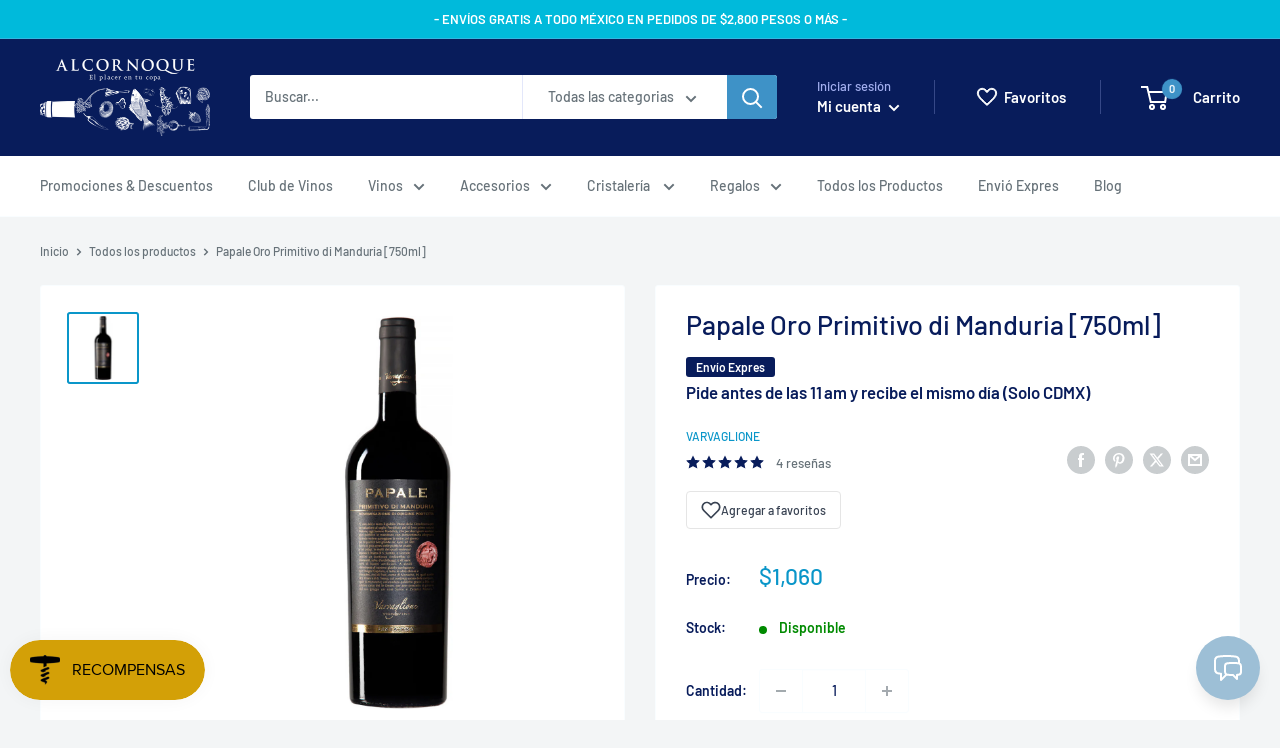

--- FILE ---
content_type: text/html; charset=utf-8
request_url: https://alcornoque.mx/recommendations/products?section_id=template--17243707048164__product-recommendations&product_id=4781259096138&limit=10
body_size: 3243
content:
<div id="shopify-section-template--17243707048164__product-recommendations" class="shopify-section"><section class="section" data-section-id="template--17243707048164__product-recommendations" data-section-type="product-recommendations" data-section-settings='{
  "stackable": false,
  "layout": "vertical",
  "productId": 4781259096138,
  "useRecommendations": true,
  "recommendationsCount": 10
}'>
  <div class="container"><header class="section__header">
        <h2 class="section__title heading h3">También podría interesarte</h2>
      </header><div class="product-recommendations"><div class="scroller">
          <div class="scroller__inner">
            <div class="product-list product-list--vertical product-list--scrollable">
<div class="product-item product-item--vertical   1/4--lap 1/5--desk 1/6--wide"><a href="/products/papale-oro-primitivo-di-manduria-375ml?pr_prod_strat=jac&pr_rec_id=af9b98f25&pr_rec_pid=8606894817508&pr_ref_pid=4781259096138&pr_seq=uniform" class="product-item__image-wrapper ">
      <div class="aspect-ratio " style="padding-bottom: 100.0%"><img src="//alcornoque.mx/cdn/shop/files/vino-tinto-papale-oro-primitivo-di-maduria-375-ml.jpg?v=1741715616&amp;width=1500" alt="Papale Oro Primitivo di Manduria [375ml]" srcset="//alcornoque.mx/cdn/shop/files/vino-tinto-papale-oro-primitivo-di-maduria-375-ml.jpg?v=1741715616&amp;width=200 200w, //alcornoque.mx/cdn/shop/files/vino-tinto-papale-oro-primitivo-di-maduria-375-ml.jpg?v=1741715616&amp;width=300 300w, //alcornoque.mx/cdn/shop/files/vino-tinto-papale-oro-primitivo-di-maduria-375-ml.jpg?v=1741715616&amp;width=400 400w, //alcornoque.mx/cdn/shop/files/vino-tinto-papale-oro-primitivo-di-maduria-375-ml.jpg?v=1741715616&amp;width=600 600w, //alcornoque.mx/cdn/shop/files/vino-tinto-papale-oro-primitivo-di-maduria-375-ml.jpg?v=1741715616&amp;width=800 800w, //alcornoque.mx/cdn/shop/files/vino-tinto-papale-oro-primitivo-di-maduria-375-ml.jpg?v=1741715616&amp;width=1000 1000w, //alcornoque.mx/cdn/shop/files/vino-tinto-papale-oro-primitivo-di-maduria-375-ml.jpg?v=1741715616&amp;width=1200 1200w, //alcornoque.mx/cdn/shop/files/vino-tinto-papale-oro-primitivo-di-maduria-375-ml.jpg?v=1741715616&amp;width=1400 1400w" width="1500" height="1500" loading="lazy" sizes="(max-width: 699px) 100vw, 600px" data-media-id="64512342229220" class="product-item__primary-image"></div>
    </a><div class="product-item__info">
    <div class="product-item__info-inner"><a class="product-item__vendor link" href="/collections/varvaglione">Varvaglione</a>
<a href="/products/papale-oro-primitivo-di-manduria-375ml?pr_prod_strat=jac&pr_rec_id=af9b98f25&pr_rec_pid=8606894817508&pr_ref_pid=4781259096138&pr_seq=uniform" class="product-item__title text--strong link">Papale Oro Primitivo di Manduria [375ml]</a><div class="product-item__price-list price-list"><span class="price">
              <span class="visually-hidden">Precio de venta</span>$540</span></div>

        <!-- revie star-rating-widget start -->
	      
        <!-- revie star-rating-widget end -->

        <style>
          #revieStar [data-starlist] {
    text-align: left;
    font-style: normal;
    display: inline-block;
    position: relative;
    unicode-bidi: bidi-override;
    font-size: px;
}

#revieStar [data-starlist]::before {
    display: block;
    content: '☆☆☆☆☆';
    color: #154a93;
}

#revieStar [data-starlist^="4.9"]::after {
    width: 98%;
}

#revieStar [data-starlist]::after {
    white-space: nowrap;
    position: absolute;
    top: 0;
    left: 0;
    content: '★★★★★';
    width: 0;
    color: #154a93;
    overflow: hidden;
    height: 100%;
}

#revieStar [data-starlist^="4"]::after {
    width: 80%;
}

#revieStar [data-starlist^="5"]::after {
    width: 100%;
}

#revieStar span {
    padding-left: 10px;
    line-height: 48px;
}
        </style>
<span class="product-item__inventory inventory inventory--high">Disponible</span></div><form method="post" action="/cart/add" id="product_form_id_8606894817508_template--17243707048164__product-recommendations" accept-charset="UTF-8" class="product-item__action-list button-stack" enctype="multipart/form-data"><input type="hidden" name="form_type" value="product" /><input type="hidden" name="utf8" value="✓" /><input type="hidden" name="quantity" value="1">
            <input type="hidden" name="id" value="46140699476196"><button 
  type="submit" 
  class="product-item__action-button button button--small button--primary" 
  data-action="add-to-cart"
  data-product-id="8606894817508" 
  data-product-price="540" 
  data-product-currency="MXN"
  onclick="trackAddToCart('8606894817508', 540, 'MXN')"
>Añadir al carrito</button><button type="button" class="product-item__action-button product-item__action-button--list-view-only button button--small button--ternary hidden-phone" data-action="open-modal" data-secondary-action="open-quick-view" aria-controls="modal-quick-view-template--17243707048164__product-recommendations" data-product-url="/products/papale-oro-primitivo-di-manduria-375ml?pr_prod_strat=jac&pr_rec_id=af9b98f25&pr_rec_pid=8606894817508&pr_ref_pid=4781259096138&pr_seq=uniform">Vista rápida</button><input type="hidden" name="product-id" value="8606894817508" /><input type="hidden" name="section-id" value="template--17243707048164__product-recommendations" /></form></div></div>
<div class="product-item product-item--vertical   1/4--lap 1/5--desk 1/6--wide"><a href="/products/primitivo-collezione-br-varvaglione?pr_prod_strat=e5_desc&pr_rec_id=af9b98f25&pr_rec_pid=4785759977546&pr_ref_pid=4781259096138&pr_seq=uniform" class="product-item__image-wrapper ">
      <div class="aspect-ratio " style="padding-bottom: 100.0%"><img src="//alcornoque.mx/cdn/shop/products/primitivo-di-manduria-collezione.jpg?v=1633894826&amp;width=1500" alt="Primitivo di Manduria Collezione [750ml]" srcset="//alcornoque.mx/cdn/shop/products/primitivo-di-manduria-collezione.jpg?v=1633894826&amp;width=200 200w, //alcornoque.mx/cdn/shop/products/primitivo-di-manduria-collezione.jpg?v=1633894826&amp;width=300 300w, //alcornoque.mx/cdn/shop/products/primitivo-di-manduria-collezione.jpg?v=1633894826&amp;width=400 400w, //alcornoque.mx/cdn/shop/products/primitivo-di-manduria-collezione.jpg?v=1633894826&amp;width=600 600w, //alcornoque.mx/cdn/shop/products/primitivo-di-manduria-collezione.jpg?v=1633894826&amp;width=800 800w, //alcornoque.mx/cdn/shop/products/primitivo-di-manduria-collezione.jpg?v=1633894826&amp;width=1000 1000w, //alcornoque.mx/cdn/shop/products/primitivo-di-manduria-collezione.jpg?v=1633894826&amp;width=1200 1200w, //alcornoque.mx/cdn/shop/products/primitivo-di-manduria-collezione.jpg?v=1633894826&amp;width=1400 1400w" width="1500" height="1500" loading="lazy" sizes="(max-width: 699px) 100vw, 600px" data-media-id="22300982968499" class="product-item__primary-image"></div>
    </a><div class="product-item__info">
    <div class="product-item__info-inner"><a class="product-item__vendor link" href="/collections/varvaglione">Varvaglione</a>
<a href="/products/primitivo-collezione-br-varvaglione?pr_prod_strat=e5_desc&pr_rec_id=af9b98f25&pr_rec_pid=4785759977546&pr_ref_pid=4781259096138&pr_seq=uniform" class="product-item__title text--strong link">Primitivo di Manduria Collezione [750ml]</a><div class="product-item__price-list price-list"><span class="price">
              <span class="visually-hidden">Precio de venta</span>$1,265</span></div>

        <!-- revie star-rating-widget start -->
	      
        <!-- revie star-rating-widget end -->

        <style>
          #revieStar [data-starlist] {
    text-align: left;
    font-style: normal;
    display: inline-block;
    position: relative;
    unicode-bidi: bidi-override;
    font-size: px;
}

#revieStar [data-starlist]::before {
    display: block;
    content: '☆☆☆☆☆';
    color: #154a93;
}

#revieStar [data-starlist^="4.9"]::after {
    width: 98%;
}

#revieStar [data-starlist]::after {
    white-space: nowrap;
    position: absolute;
    top: 0;
    left: 0;
    content: '★★★★★';
    width: 0;
    color: #154a93;
    overflow: hidden;
    height: 100%;
}

#revieStar [data-starlist^="4"]::after {
    width: 80%;
}

#revieStar [data-starlist^="5"]::after {
    width: 100%;
}

#revieStar span {
    padding-left: 10px;
    line-height: 48px;
}
        </style>
<span class="product-item__inventory inventory inventory--high">Disponible</span></div><form method="post" action="/cart/add" id="product_form_id_4785759977546_template--17243707048164__product-recommendations" accept-charset="UTF-8" class="product-item__action-list button-stack" enctype="multipart/form-data"><input type="hidden" name="form_type" value="product" /><input type="hidden" name="utf8" value="✓" /><input type="hidden" name="quantity" value="1">
            <input type="hidden" name="id" value="32509393862730"><button 
  type="submit" 
  class="product-item__action-button button button--small button--primary" 
  data-action="add-to-cart"
  data-product-id="4785759977546" 
  data-product-price="1265" 
  data-product-currency="MXN"
  onclick="trackAddToCart('4785759977546', 1265, 'MXN')"
>Añadir al carrito</button><button type="button" class="product-item__action-button product-item__action-button--list-view-only button button--small button--ternary hidden-phone" data-action="open-modal" data-secondary-action="open-quick-view" aria-controls="modal-quick-view-template--17243707048164__product-recommendations" data-product-url="/products/primitivo-collezione-br-varvaglione?pr_prod_strat=e5_desc&pr_rec_id=af9b98f25&pr_rec_pid=4785759977546&pr_ref_pid=4781259096138&pr_seq=uniform">Vista rápida</button><input type="hidden" name="product-id" value="4785759977546" /><input type="hidden" name="section-id" value="template--17243707048164__product-recommendations" /></form></div></div>
<div class="product-item product-item--vertical   1/4--lap 1/5--desk 1/6--wide"><a href="/products/mariatinto-natural-br-mariatinto?pr_prod_strat=jac&pr_rec_id=af9b98f25&pr_rec_pid=4688339337290&pr_ref_pid=4781259096138&pr_seq=uniform" class="product-item__image-wrapper ">
      <div class="aspect-ratio " style="padding-bottom: 100.0%"><img src="//alcornoque.mx/cdn/shop/files/vino-tinto-mariatinto-natural.jpg?v=1689041998&amp;width=1500" alt="Mariatinto Natural [750ml]" srcset="//alcornoque.mx/cdn/shop/files/vino-tinto-mariatinto-natural.jpg?v=1689041998&amp;width=200 200w, //alcornoque.mx/cdn/shop/files/vino-tinto-mariatinto-natural.jpg?v=1689041998&amp;width=300 300w, //alcornoque.mx/cdn/shop/files/vino-tinto-mariatinto-natural.jpg?v=1689041998&amp;width=400 400w, //alcornoque.mx/cdn/shop/files/vino-tinto-mariatinto-natural.jpg?v=1689041998&amp;width=600 600w, //alcornoque.mx/cdn/shop/files/vino-tinto-mariatinto-natural.jpg?v=1689041998&amp;width=800 800w, //alcornoque.mx/cdn/shop/files/vino-tinto-mariatinto-natural.jpg?v=1689041998&amp;width=1000 1000w, //alcornoque.mx/cdn/shop/files/vino-tinto-mariatinto-natural.jpg?v=1689041998&amp;width=1200 1200w, //alcornoque.mx/cdn/shop/files/vino-tinto-mariatinto-natural.jpg?v=1689041998&amp;width=1400 1400w" width="1500" height="1500" loading="lazy" sizes="(max-width: 699px) 100vw, 600px" data-media-id="47484535668964" class="product-item__primary-image"></div>
    </a><div class="product-item__info">
    <div class="product-item__info-inner"><a class="product-item__vendor link" href="/collections/mariatinto">Mariatinto</a>
<a href="/products/mariatinto-natural-br-mariatinto?pr_prod_strat=jac&pr_rec_id=af9b98f25&pr_rec_pid=4688339337290&pr_ref_pid=4781259096138&pr_seq=uniform" class="product-item__title text--strong link">Mariatinto Natural [750ml]</a><div class="product-item__price-list price-list"><span class="price">
              <span class="visually-hidden">Precio de venta</span>$899</span></div>

        <!-- revie star-rating-widget start -->
	      
        <!-- revie star-rating-widget end -->

        <style>
          #revieStar [data-starlist] {
    text-align: left;
    font-style: normal;
    display: inline-block;
    position: relative;
    unicode-bidi: bidi-override;
    font-size: px;
}

#revieStar [data-starlist]::before {
    display: block;
    content: '☆☆☆☆☆';
    color: #154a93;
}

#revieStar [data-starlist^="4.9"]::after {
    width: 98%;
}

#revieStar [data-starlist]::after {
    white-space: nowrap;
    position: absolute;
    top: 0;
    left: 0;
    content: '★★★★★';
    width: 0;
    color: #154a93;
    overflow: hidden;
    height: 100%;
}

#revieStar [data-starlist^="4"]::after {
    width: 80%;
}

#revieStar [data-starlist^="5"]::after {
    width: 100%;
}

#revieStar span {
    padding-left: 10px;
    line-height: 48px;
}
        </style>
<span class="product-item__inventory inventory inventory--high">Disponible</span></div><form method="post" action="/cart/add" id="product_form_id_4688339337290_template--17243707048164__product-recommendations" accept-charset="UTF-8" class="product-item__action-list button-stack" enctype="multipart/form-data"><input type="hidden" name="form_type" value="product" /><input type="hidden" name="utf8" value="✓" /><input type="hidden" name="quantity" value="1">
            <input type="hidden" name="id" value="32342706913354"><button 
  type="submit" 
  class="product-item__action-button button button--small button--primary" 
  data-action="add-to-cart"
  data-product-id="4688339337290" 
  data-product-price="899" 
  data-product-currency="MXN"
  onclick="trackAddToCart('4688339337290', 899, 'MXN')"
>Añadir al carrito</button><button type="button" class="product-item__action-button product-item__action-button--list-view-only button button--small button--ternary hidden-phone" data-action="open-modal" data-secondary-action="open-quick-view" aria-controls="modal-quick-view-template--17243707048164__product-recommendations" data-product-url="/products/mariatinto-natural-br-mariatinto?pr_prod_strat=jac&pr_rec_id=af9b98f25&pr_rec_pid=4688339337290&pr_ref_pid=4781259096138&pr_seq=uniform">Vista rápida</button><input type="hidden" name="product-id" value="4688339337290" /><input type="hidden" name="section-id" value="template--17243707048164__product-recommendations" /></form></div></div>
<div class="product-item product-item--vertical   1/4--lap 1/5--desk 1/6--wide"><a href="/products/papale-br-varvaglione?pr_prod_strat=e5_desc&pr_rec_id=af9b98f25&pr_rec_pid=4785756766282&pr_ref_pid=4781259096138&pr_seq=uniform" class="product-item__image-wrapper ">
      <div class="aspect-ratio " style="padding-bottom: 100.0%"><img src="//alcornoque.mx/cdn/shop/products/papale-primitivo-di-manduria.jpg?v=1633893100&amp;width=1500" alt="Papale Primitivo di Manduria [750ml]" srcset="//alcornoque.mx/cdn/shop/products/papale-primitivo-di-manduria.jpg?v=1633893100&amp;width=200 200w, //alcornoque.mx/cdn/shop/products/papale-primitivo-di-manduria.jpg?v=1633893100&amp;width=300 300w, //alcornoque.mx/cdn/shop/products/papale-primitivo-di-manduria.jpg?v=1633893100&amp;width=400 400w, //alcornoque.mx/cdn/shop/products/papale-primitivo-di-manduria.jpg?v=1633893100&amp;width=600 600w, //alcornoque.mx/cdn/shop/products/papale-primitivo-di-manduria.jpg?v=1633893100&amp;width=800 800w, //alcornoque.mx/cdn/shop/products/papale-primitivo-di-manduria.jpg?v=1633893100&amp;width=1000 1000w, //alcornoque.mx/cdn/shop/products/papale-primitivo-di-manduria.jpg?v=1633893100&amp;width=1200 1200w, //alcornoque.mx/cdn/shop/products/papale-primitivo-di-manduria.jpg?v=1633893100&amp;width=1400 1400w" width="1500" height="1500" loading="lazy" sizes="(max-width: 699px) 100vw, 600px" data-media-id="22300860711091" class="product-item__primary-image"></div>
    </a><div class="product-item__info">
    <div class="product-item__info-inner"><a class="product-item__vendor link" href="/collections/varvaglione">Varvaglione</a>
<a href="/products/papale-br-varvaglione?pr_prod_strat=e5_desc&pr_rec_id=af9b98f25&pr_rec_pid=4785756766282&pr_ref_pid=4781259096138&pr_seq=uniform" class="product-item__title text--strong link">Papale Primitivo di Manduria [750ml]</a><div class="product-item__price-list price-list"><span class="price">
              <span class="visually-hidden">Precio de venta</span>$590</span></div>

        <!-- revie star-rating-widget start -->
	      
          <div class="shopify-product-revie" data-id="4785756766282">
            <div id="revieStar"><div title="5.0 Estrellas"><i data-starlist="5.0"></i><span>6 opiniones</span></div></div>
            </div>
        
        <!-- revie star-rating-widget end -->

        <style>
          #revieStar [data-starlist] {
    text-align: left;
    font-style: normal;
    display: inline-block;
    position: relative;
    unicode-bidi: bidi-override;
    font-size: px;
}

#revieStar [data-starlist]::before {
    display: block;
    content: '☆☆☆☆☆';
    color: #154a93;
}

#revieStar [data-starlist^="4.9"]::after {
    width: 98%;
}

#revieStar [data-starlist]::after {
    white-space: nowrap;
    position: absolute;
    top: 0;
    left: 0;
    content: '★★★★★';
    width: 0;
    color: #154a93;
    overflow: hidden;
    height: 100%;
}

#revieStar [data-starlist^="4"]::after {
    width: 80%;
}

#revieStar [data-starlist^="5"]::after {
    width: 100%;
}

#revieStar span {
    padding-left: 10px;
    line-height: 48px;
}
        </style>
<span class="product-item__inventory inventory inventory--high">Disponible</span></div><form method="post" action="/cart/add" id="product_form_id_4785756766282_template--17243707048164__product-recommendations" accept-charset="UTF-8" class="product-item__action-list button-stack" enctype="multipart/form-data"><input type="hidden" name="form_type" value="product" /><input type="hidden" name="utf8" value="✓" /><input type="hidden" name="quantity" value="1">
            <input type="hidden" name="id" value="32509388324938"><button 
  type="submit" 
  class="product-item__action-button button button--small button--primary" 
  data-action="add-to-cart"
  data-product-id="4785756766282" 
  data-product-price="590" 
  data-product-currency="MXN"
  onclick="trackAddToCart('4785756766282', 590, 'MXN')"
>Añadir al carrito</button><button type="button" class="product-item__action-button product-item__action-button--list-view-only button button--small button--ternary hidden-phone" data-action="open-modal" data-secondary-action="open-quick-view" aria-controls="modal-quick-view-template--17243707048164__product-recommendations" data-product-url="/products/papale-br-varvaglione?pr_prod_strat=e5_desc&pr_rec_id=af9b98f25&pr_rec_pid=4785756766282&pr_ref_pid=4781259096138&pr_seq=uniform">Vista rápida</button><input type="hidden" name="product-id" value="4785756766282" /><input type="hidden" name="section-id" value="template--17243707048164__product-recommendations" /></form></div></div>
<div class="product-item product-item--vertical   1/4--lap 1/5--desk 1/6--wide"><a href="/products/rolu-blend-750ml?pr_prod_strat=jac&pr_rec_id=af9b98f25&pr_rec_pid=6185183183027&pr_ref_pid=4781259096138&pr_seq=uniform" class="product-item__image-wrapper ">
      <div class="aspect-ratio " style="padding-bottom: 100.0%"><img src="//alcornoque.mx/cdn/shop/products/vino-tinto-rolu-blend.jpg?v=1680035087&amp;width=1500" alt="Rolu Blend [750ml]" srcset="//alcornoque.mx/cdn/shop/products/vino-tinto-rolu-blend.jpg?v=1680035087&amp;width=200 200w, //alcornoque.mx/cdn/shop/products/vino-tinto-rolu-blend.jpg?v=1680035087&amp;width=300 300w, //alcornoque.mx/cdn/shop/products/vino-tinto-rolu-blend.jpg?v=1680035087&amp;width=400 400w, //alcornoque.mx/cdn/shop/products/vino-tinto-rolu-blend.jpg?v=1680035087&amp;width=600 600w, //alcornoque.mx/cdn/shop/products/vino-tinto-rolu-blend.jpg?v=1680035087&amp;width=800 800w, //alcornoque.mx/cdn/shop/products/vino-tinto-rolu-blend.jpg?v=1680035087&amp;width=1000 1000w, //alcornoque.mx/cdn/shop/products/vino-tinto-rolu-blend.jpg?v=1680035087&amp;width=1200 1200w, //alcornoque.mx/cdn/shop/products/vino-tinto-rolu-blend.jpg?v=1680035087&amp;width=1400 1400w" width="1500" height="1500" loading="lazy" sizes="(max-width: 699px) 100vw, 600px" data-media-id="41766072713444" class="product-item__primary-image"></div>
    </a><div class="product-item__info">
    <div class="product-item__info-inner"><a class="product-item__vendor link" href="/collections/vendors?q=Rolu">Rolu</a>
<a href="/products/rolu-blend-750ml?pr_prod_strat=jac&pr_rec_id=af9b98f25&pr_rec_pid=6185183183027&pr_ref_pid=4781259096138&pr_seq=uniform" class="product-item__title text--strong link">Rolu Blend [750ml]</a><div class="product-item__price-list price-list"><span class="price">
              <span class="visually-hidden">Precio de venta</span>$990</span></div>

        <!-- revie star-rating-widget start -->
	      
          <div class="shopify-product-revie" data-id="6185183183027">
            <div id="revieStar"><div title="5.0 Estrellas"><i data-starlist="5.0"></i><span>3 opiniones</span></div></div>
            </div>
        
        <!-- revie star-rating-widget end -->

        <style>
          #revieStar [data-starlist] {
    text-align: left;
    font-style: normal;
    display: inline-block;
    position: relative;
    unicode-bidi: bidi-override;
    font-size: px;
}

#revieStar [data-starlist]::before {
    display: block;
    content: '☆☆☆☆☆';
    color: #154a93;
}

#revieStar [data-starlist^="4.9"]::after {
    width: 98%;
}

#revieStar [data-starlist]::after {
    white-space: nowrap;
    position: absolute;
    top: 0;
    left: 0;
    content: '★★★★★';
    width: 0;
    color: #154a93;
    overflow: hidden;
    height: 100%;
}

#revieStar [data-starlist^="4"]::after {
    width: 80%;
}

#revieStar [data-starlist^="5"]::after {
    width: 100%;
}

#revieStar span {
    padding-left: 10px;
    line-height: 48px;
}
        </style>
<span class="product-item__inventory inventory inventory--high">Disponible</span></div><form method="post" action="/cart/add" id="product_form_id_6185183183027_template--17243707048164__product-recommendations" accept-charset="UTF-8" class="product-item__action-list button-stack" enctype="multipart/form-data"><input type="hidden" name="form_type" value="product" /><input type="hidden" name="utf8" value="✓" /><input type="hidden" name="quantity" value="1">
            <input type="hidden" name="id" value="37976072192179"><button 
  type="submit" 
  class="product-item__action-button button button--small button--primary" 
  data-action="add-to-cart"
  data-product-id="6185183183027" 
  data-product-price="990" 
  data-product-currency="MXN"
  onclick="trackAddToCart('6185183183027', 990, 'MXN')"
>Añadir al carrito</button><button type="button" class="product-item__action-button product-item__action-button--list-view-only button button--small button--ternary hidden-phone" data-action="open-modal" data-secondary-action="open-quick-view" aria-controls="modal-quick-view-template--17243707048164__product-recommendations" data-product-url="/products/rolu-blend-750ml?pr_prod_strat=jac&pr_rec_id=af9b98f25&pr_rec_pid=6185183183027&pr_ref_pid=4781259096138&pr_seq=uniform">Vista rápida</button><input type="hidden" name="product-id" value="6185183183027" /><input type="hidden" name="section-id" value="template--17243707048164__product-recommendations" /></form></div></div>
<div class="product-item product-item--vertical   1/4--lap 1/5--desk 1/6--wide"><a href="/products/papale-oro-primitivo-di-manduria-1500ml?pr_prod_strat=e5_desc&pr_rec_id=af9b98f25&pr_rec_pid=8606896226532&pr_ref_pid=4781259096138&pr_seq=uniform" class="product-item__image-wrapper ">
      <div class="aspect-ratio " style="padding-bottom: 100.0%"><img src="//alcornoque.mx/cdn/shop/files/vino-tinto-papale-oro-primitivo-di-maduria-magnum.jpg?v=1741716311&amp;width=1500" alt="Papale Oro Primitivo di Manduria [1500ml]" srcset="//alcornoque.mx/cdn/shop/files/vino-tinto-papale-oro-primitivo-di-maduria-magnum.jpg?v=1741716311&amp;width=200 200w, //alcornoque.mx/cdn/shop/files/vino-tinto-papale-oro-primitivo-di-maduria-magnum.jpg?v=1741716311&amp;width=300 300w, //alcornoque.mx/cdn/shop/files/vino-tinto-papale-oro-primitivo-di-maduria-magnum.jpg?v=1741716311&amp;width=400 400w, //alcornoque.mx/cdn/shop/files/vino-tinto-papale-oro-primitivo-di-maduria-magnum.jpg?v=1741716311&amp;width=600 600w, //alcornoque.mx/cdn/shop/files/vino-tinto-papale-oro-primitivo-di-maduria-magnum.jpg?v=1741716311&amp;width=800 800w, //alcornoque.mx/cdn/shop/files/vino-tinto-papale-oro-primitivo-di-maduria-magnum.jpg?v=1741716311&amp;width=1000 1000w, //alcornoque.mx/cdn/shop/files/vino-tinto-papale-oro-primitivo-di-maduria-magnum.jpg?v=1741716311&amp;width=1200 1200w, //alcornoque.mx/cdn/shop/files/vino-tinto-papale-oro-primitivo-di-maduria-magnum.jpg?v=1741716311&amp;width=1400 1400w" width="1500" height="1500" loading="lazy" sizes="(max-width: 699px) 100vw, 600px" data-media-id="64512492503268" class="product-item__primary-image"></div>
    </a><div class="product-item__info">
    <div class="product-item__info-inner"><a class="product-item__vendor link" href="/collections/varvaglione">Varvaglione</a>
<a href="/products/papale-oro-primitivo-di-manduria-1500ml?pr_prod_strat=e5_desc&pr_rec_id=af9b98f25&pr_rec_pid=8606896226532&pr_ref_pid=4781259096138&pr_seq=uniform" class="product-item__title text--strong link">Papale Oro Primitivo di Manduria [1500ml]</a><div class="product-item__price-list price-list"><span class="price">
              <span class="visually-hidden">Precio de venta</span>$2,165</span></div>

        <!-- revie star-rating-widget start -->
	      
        <!-- revie star-rating-widget end -->

        <style>
          #revieStar [data-starlist] {
    text-align: left;
    font-style: normal;
    display: inline-block;
    position: relative;
    unicode-bidi: bidi-override;
    font-size: px;
}

#revieStar [data-starlist]::before {
    display: block;
    content: '☆☆☆☆☆';
    color: #154a93;
}

#revieStar [data-starlist^="4.9"]::after {
    width: 98%;
}

#revieStar [data-starlist]::after {
    white-space: nowrap;
    position: absolute;
    top: 0;
    left: 0;
    content: '★★★★★';
    width: 0;
    color: #154a93;
    overflow: hidden;
    height: 100%;
}

#revieStar [data-starlist^="4"]::after {
    width: 80%;
}

#revieStar [data-starlist^="5"]::after {
    width: 100%;
}

#revieStar span {
    padding-left: 10px;
    line-height: 48px;
}
        </style>
<span class="product-item__inventory inventory inventory--high">Disponible</span></div><form method="post" action="/cart/add" id="product_form_id_8606896226532_template--17243707048164__product-recommendations" accept-charset="UTF-8" class="product-item__action-list button-stack" enctype="multipart/form-data"><input type="hidden" name="form_type" value="product" /><input type="hidden" name="utf8" value="✓" /><input type="hidden" name="quantity" value="1">
            <input type="hidden" name="id" value="46140726706404"><button 
  type="submit" 
  class="product-item__action-button button button--small button--primary" 
  data-action="add-to-cart"
  data-product-id="8606896226532" 
  data-product-price="2165" 
  data-product-currency="MXN"
  onclick="trackAddToCart('8606896226532', 2165, 'MXN')"
>Añadir al carrito</button><button type="button" class="product-item__action-button product-item__action-button--list-view-only button button--small button--ternary hidden-phone" data-action="open-modal" data-secondary-action="open-quick-view" aria-controls="modal-quick-view-template--17243707048164__product-recommendations" data-product-url="/products/papale-oro-primitivo-di-manduria-1500ml?pr_prod_strat=e5_desc&pr_rec_id=af9b98f25&pr_rec_pid=8606896226532&pr_ref_pid=4781259096138&pr_seq=uniform">Vista rápida</button><input type="hidden" name="product-id" value="8606896226532" /><input type="hidden" name="section-id" value="template--17243707048164__product-recommendations" /></form></div></div>
<div class="product-item product-item--vertical   1/4--lap 1/5--desk 1/6--wide"><a href="/products/papale-oro-primitivo-di-manduria-3000ml-1?pr_prod_strat=e5_desc&pr_rec_id=af9b98f25&pr_rec_pid=8606898421988&pr_ref_pid=4781259096138&pr_seq=uniform" class="product-item__image-wrapper ">
      <div class="aspect-ratio " style="padding-bottom: 100.0%"><img src="//alcornoque.mx/cdn/shop/files/vino-tinto-papale-oro-primitivo-di-maduria-6000-ml.jpg?v=1741716441&amp;width=1500" alt="Papale Oro Primitivo di Manduria [6000ml]" srcset="//alcornoque.mx/cdn/shop/files/vino-tinto-papale-oro-primitivo-di-maduria-6000-ml.jpg?v=1741716441&amp;width=200 200w, //alcornoque.mx/cdn/shop/files/vino-tinto-papale-oro-primitivo-di-maduria-6000-ml.jpg?v=1741716441&amp;width=300 300w, //alcornoque.mx/cdn/shop/files/vino-tinto-papale-oro-primitivo-di-maduria-6000-ml.jpg?v=1741716441&amp;width=400 400w, //alcornoque.mx/cdn/shop/files/vino-tinto-papale-oro-primitivo-di-maduria-6000-ml.jpg?v=1741716441&amp;width=600 600w, //alcornoque.mx/cdn/shop/files/vino-tinto-papale-oro-primitivo-di-maduria-6000-ml.jpg?v=1741716441&amp;width=800 800w, //alcornoque.mx/cdn/shop/files/vino-tinto-papale-oro-primitivo-di-maduria-6000-ml.jpg?v=1741716441&amp;width=1000 1000w, //alcornoque.mx/cdn/shop/files/vino-tinto-papale-oro-primitivo-di-maduria-6000-ml.jpg?v=1741716441&amp;width=1200 1200w, //alcornoque.mx/cdn/shop/files/vino-tinto-papale-oro-primitivo-di-maduria-6000-ml.jpg?v=1741716441&amp;width=1400 1400w" width="1500" height="1500" loading="lazy" sizes="(max-width: 699px) 100vw, 600px" data-media-id="64512505774308" class="product-item__primary-image"></div>
    </a><div class="product-item__info">
    <div class="product-item__info-inner"><a class="product-item__vendor link" href="/collections/varvaglione">Varvaglione</a>
<a href="/products/papale-oro-primitivo-di-manduria-3000ml-1?pr_prod_strat=e5_desc&pr_rec_id=af9b98f25&pr_rec_pid=8606898421988&pr_ref_pid=4781259096138&pr_seq=uniform" class="product-item__title text--strong link">Papale Oro Primitivo di Manduria [6000ml]</a><div class="product-item__price-list price-list"><span class="price">
              <span class="visually-hidden">Precio de venta</span>$7,864</span></div>

        <!-- revie star-rating-widget start -->
	      
        <!-- revie star-rating-widget end -->

        <style>
          #revieStar [data-starlist] {
    text-align: left;
    font-style: normal;
    display: inline-block;
    position: relative;
    unicode-bidi: bidi-override;
    font-size: px;
}

#revieStar [data-starlist]::before {
    display: block;
    content: '☆☆☆☆☆';
    color: #154a93;
}

#revieStar [data-starlist^="4.9"]::after {
    width: 98%;
}

#revieStar [data-starlist]::after {
    white-space: nowrap;
    position: absolute;
    top: 0;
    left: 0;
    content: '★★★★★';
    width: 0;
    color: #154a93;
    overflow: hidden;
    height: 100%;
}

#revieStar [data-starlist^="4"]::after {
    width: 80%;
}

#revieStar [data-starlist^="5"]::after {
    width: 100%;
}

#revieStar span {
    padding-left: 10px;
    line-height: 48px;
}
        </style>
<span class="product-item__inventory inventory inventory--high">Disponible</span></div><form method="post" action="/cart/add" id="product_form_id_8606898421988_template--17243707048164__product-recommendations" accept-charset="UTF-8" class="product-item__action-list button-stack" enctype="multipart/form-data"><input type="hidden" name="form_type" value="product" /><input type="hidden" name="utf8" value="✓" /><input type="hidden" name="quantity" value="1">
            <input type="hidden" name="id" value="46140735717604"><button 
  type="submit" 
  class="product-item__action-button button button--small button--primary" 
  data-action="add-to-cart"
  data-product-id="8606898421988" 
  data-product-price="7864" 
  data-product-currency="MXN"
  onclick="trackAddToCart('8606898421988', 7864, 'MXN')"
>Añadir al carrito</button><button type="button" class="product-item__action-button product-item__action-button--list-view-only button button--small button--ternary hidden-phone" data-action="open-modal" data-secondary-action="open-quick-view" aria-controls="modal-quick-view-template--17243707048164__product-recommendations" data-product-url="/products/papale-oro-primitivo-di-manduria-3000ml-1?pr_prod_strat=e5_desc&pr_rec_id=af9b98f25&pr_rec_pid=8606898421988&pr_ref_pid=4781259096138&pr_seq=uniform">Vista rápida</button><input type="hidden" name="product-id" value="8606898421988" /><input type="hidden" name="section-id" value="template--17243707048164__product-recommendations" /></form></div></div>
<div class="product-item product-item--vertical   1/4--lap 1/5--desk 1/6--wide"><a href="/products/papale-oro-primitivo-di-manduria-3000ml?pr_prod_strat=e5_desc&pr_rec_id=af9b98f25&pr_rec_pid=8606897963236&pr_ref_pid=4781259096138&pr_seq=uniform" class="product-item__image-wrapper ">
      <div class="aspect-ratio " style="padding-bottom: 100.0%"><img src="//alcornoque.mx/cdn/shop/files/vino-tinto-papale-oro-primitivo-di-maduria-300-ml-jeroboam_495300c7-1100-4760-8d19-6a66446c7731.jpg?v=1741716181&amp;width=1500" alt="Papale Oro Primitivo di Manduria [3000ml]" srcset="//alcornoque.mx/cdn/shop/files/vino-tinto-papale-oro-primitivo-di-maduria-300-ml-jeroboam_495300c7-1100-4760-8d19-6a66446c7731.jpg?v=1741716181&amp;width=200 200w, //alcornoque.mx/cdn/shop/files/vino-tinto-papale-oro-primitivo-di-maduria-300-ml-jeroboam_495300c7-1100-4760-8d19-6a66446c7731.jpg?v=1741716181&amp;width=300 300w, //alcornoque.mx/cdn/shop/files/vino-tinto-papale-oro-primitivo-di-maduria-300-ml-jeroboam_495300c7-1100-4760-8d19-6a66446c7731.jpg?v=1741716181&amp;width=400 400w, //alcornoque.mx/cdn/shop/files/vino-tinto-papale-oro-primitivo-di-maduria-300-ml-jeroboam_495300c7-1100-4760-8d19-6a66446c7731.jpg?v=1741716181&amp;width=600 600w, //alcornoque.mx/cdn/shop/files/vino-tinto-papale-oro-primitivo-di-maduria-300-ml-jeroboam_495300c7-1100-4760-8d19-6a66446c7731.jpg?v=1741716181&amp;width=800 800w, //alcornoque.mx/cdn/shop/files/vino-tinto-papale-oro-primitivo-di-maduria-300-ml-jeroboam_495300c7-1100-4760-8d19-6a66446c7731.jpg?v=1741716181&amp;width=1000 1000w, //alcornoque.mx/cdn/shop/files/vino-tinto-papale-oro-primitivo-di-maduria-300-ml-jeroboam_495300c7-1100-4760-8d19-6a66446c7731.jpg?v=1741716181&amp;width=1200 1200w, //alcornoque.mx/cdn/shop/files/vino-tinto-papale-oro-primitivo-di-maduria-300-ml-jeroboam_495300c7-1100-4760-8d19-6a66446c7731.jpg?v=1741716181&amp;width=1400 1400w" width="1500" height="1500" loading="lazy" sizes="(max-width: 699px) 100vw, 600px" data-media-id="64512446496996" class="product-item__primary-image"></div>
    </a><div class="product-item__info">
    <div class="product-item__info-inner"><a class="product-item__vendor link" href="/collections/varvaglione">Varvaglione</a>
<a href="/products/papale-oro-primitivo-di-manduria-3000ml?pr_prod_strat=e5_desc&pr_rec_id=af9b98f25&pr_rec_pid=8606897963236&pr_ref_pid=4781259096138&pr_seq=uniform" class="product-item__title text--strong link">Papale Oro Primitivo di Manduria [3000ml]</a><div class="product-item__price-list price-list"><span class="price">
              <span class="visually-hidden">Precio de venta</span>$3,890</span></div>

        <!-- revie star-rating-widget start -->
	      
        <!-- revie star-rating-widget end -->

        <style>
          #revieStar [data-starlist] {
    text-align: left;
    font-style: normal;
    display: inline-block;
    position: relative;
    unicode-bidi: bidi-override;
    font-size: px;
}

#revieStar [data-starlist]::before {
    display: block;
    content: '☆☆☆☆☆';
    color: #154a93;
}

#revieStar [data-starlist^="4.9"]::after {
    width: 98%;
}

#revieStar [data-starlist]::after {
    white-space: nowrap;
    position: absolute;
    top: 0;
    left: 0;
    content: '★★★★★';
    width: 0;
    color: #154a93;
    overflow: hidden;
    height: 100%;
}

#revieStar [data-starlist^="4"]::after {
    width: 80%;
}

#revieStar [data-starlist^="5"]::after {
    width: 100%;
}

#revieStar span {
    padding-left: 10px;
    line-height: 48px;
}
        </style>
<span class="product-item__inventory inventory inventory--high">Disponible</span></div><form method="post" action="/cart/add" id="product_form_id_8606897963236_template--17243707048164__product-recommendations" accept-charset="UTF-8" class="product-item__action-list button-stack" enctype="multipart/form-data"><input type="hidden" name="form_type" value="product" /><input type="hidden" name="utf8" value="✓" /><input type="hidden" name="quantity" value="1">
            <input type="hidden" name="id" value="46140733980900"><button 
  type="submit" 
  class="product-item__action-button button button--small button--primary" 
  data-action="add-to-cart"
  data-product-id="8606897963236" 
  data-product-price="3890" 
  data-product-currency="MXN"
  onclick="trackAddToCart('8606897963236', 3890, 'MXN')"
>Añadir al carrito</button><button type="button" class="product-item__action-button product-item__action-button--list-view-only button button--small button--ternary hidden-phone" data-action="open-modal" data-secondary-action="open-quick-view" aria-controls="modal-quick-view-template--17243707048164__product-recommendations" data-product-url="/products/papale-oro-primitivo-di-manduria-3000ml?pr_prod_strat=e5_desc&pr_rec_id=af9b98f25&pr_rec_pid=8606897963236&pr_ref_pid=4781259096138&pr_seq=uniform">Vista rápida</button><input type="hidden" name="product-id" value="8606897963236" /><input type="hidden" name="section-id" value="template--17243707048164__product-recommendations" /></form></div></div>
<div class="product-item product-item--vertical   1/4--lap 1/5--desk 1/6--wide"><a href="/products/negroamaro-collezione-br-varvaglione?pr_prod_strat=e5_desc&pr_rec_id=af9b98f25&pr_rec_pid=4785758502986&pr_ref_pid=4781259096138&pr_seq=uniform" class="product-item__image-wrapper ">
      <div class="aspect-ratio " style="padding-bottom: 100.0%"><img src="//alcornoque.mx/cdn/shop/products/negroamaro-del-salento-collezione.jpg?v=1633894138&amp;width=1500" alt="Negroamaro del Salento Collezione [750ml]" srcset="//alcornoque.mx/cdn/shop/products/negroamaro-del-salento-collezione.jpg?v=1633894138&amp;width=200 200w, //alcornoque.mx/cdn/shop/products/negroamaro-del-salento-collezione.jpg?v=1633894138&amp;width=300 300w, //alcornoque.mx/cdn/shop/products/negroamaro-del-salento-collezione.jpg?v=1633894138&amp;width=400 400w, //alcornoque.mx/cdn/shop/products/negroamaro-del-salento-collezione.jpg?v=1633894138&amp;width=600 600w, //alcornoque.mx/cdn/shop/products/negroamaro-del-salento-collezione.jpg?v=1633894138&amp;width=800 800w, //alcornoque.mx/cdn/shop/products/negroamaro-del-salento-collezione.jpg?v=1633894138&amp;width=1000 1000w, //alcornoque.mx/cdn/shop/products/negroamaro-del-salento-collezione.jpg?v=1633894138&amp;width=1200 1200w, //alcornoque.mx/cdn/shop/products/negroamaro-del-salento-collezione.jpg?v=1633894138&amp;width=1400 1400w" width="1500" height="1500" loading="lazy" sizes="(max-width: 699px) 100vw, 600px" data-media-id="22300922314931" class="product-item__primary-image"></div>
    </a><div class="product-item__info">
    <div class="product-item__info-inner"><a class="product-item__vendor link" href="/collections/varvaglione">Varvaglione</a>
<a href="/products/negroamaro-collezione-br-varvaglione?pr_prod_strat=e5_desc&pr_rec_id=af9b98f25&pr_rec_pid=4785758502986&pr_ref_pid=4781259096138&pr_seq=uniform" class="product-item__title text--strong link">Negroamaro del Salento Collezione [750ml]</a><div class="product-item__price-list price-list"><span class="price">
              <span class="visually-hidden">Precio de venta</span>$1,150</span></div>

        <!-- revie star-rating-widget start -->
	      
          <div class="shopify-product-revie" data-id="4785758502986">
            <div id="revieStar"><div title="5.0 Estrellas"><i data-starlist="5.0"></i><span>1 opiniones</span></div></div>
            </div>
        
        <!-- revie star-rating-widget end -->

        <style>
          #revieStar [data-starlist] {
    text-align: left;
    font-style: normal;
    display: inline-block;
    position: relative;
    unicode-bidi: bidi-override;
    font-size: px;
}

#revieStar [data-starlist]::before {
    display: block;
    content: '☆☆☆☆☆';
    color: #154a93;
}

#revieStar [data-starlist^="4.9"]::after {
    width: 98%;
}

#revieStar [data-starlist]::after {
    white-space: nowrap;
    position: absolute;
    top: 0;
    left: 0;
    content: '★★★★★';
    width: 0;
    color: #154a93;
    overflow: hidden;
    height: 100%;
}

#revieStar [data-starlist^="4"]::after {
    width: 80%;
}

#revieStar [data-starlist^="5"]::after {
    width: 100%;
}

#revieStar span {
    padding-left: 10px;
    line-height: 48px;
}
        </style>
<span class="product-item__inventory inventory inventory--high">Disponible</span></div><form method="post" action="/cart/add" id="product_form_id_4785758502986_template--17243707048164__product-recommendations" accept-charset="UTF-8" class="product-item__action-list button-stack" enctype="multipart/form-data"><input type="hidden" name="form_type" value="product" /><input type="hidden" name="utf8" value="✓" /><input type="hidden" name="quantity" value="1">
            <input type="hidden" name="id" value="32509389209674"><button 
  type="submit" 
  class="product-item__action-button button button--small button--primary" 
  data-action="add-to-cart"
  data-product-id="4785758502986" 
  data-product-price="1150" 
  data-product-currency="MXN"
  onclick="trackAddToCart('4785758502986', 1150, 'MXN')"
>Añadir al carrito</button><button type="button" class="product-item__action-button product-item__action-button--list-view-only button button--small button--ternary hidden-phone" data-action="open-modal" data-secondary-action="open-quick-view" aria-controls="modal-quick-view-template--17243707048164__product-recommendations" data-product-url="/products/negroamaro-collezione-br-varvaglione?pr_prod_strat=e5_desc&pr_rec_id=af9b98f25&pr_rec_pid=4785758502986&pr_ref_pid=4781259096138&pr_seq=uniform">Vista rápida</button><input type="hidden" name="product-id" value="4785758502986" /><input type="hidden" name="section-id" value="template--17243707048164__product-recommendations" /></form></div></div>
<div class="product-item product-item--vertical   1/4--lap 1/5--desk 1/6--wide"><a href="/products/primitivo-br-varvaglione?pr_prod_strat=e5_desc&pr_rec_id=af9b98f25&pr_rec_pid=4785751097418&pr_ref_pid=4781259096138&pr_seq=uniform" class="product-item__image-wrapper ">
      <div class="aspect-ratio " style="padding-bottom: 100.0%"><img src="//alcornoque.mx/cdn/shop/products/12-mezzo-primitivo-del-salento.jpg?v=1633891209&amp;width=1500" alt="12 e Mezzo Primitivo del Salento [750ml]" srcset="//alcornoque.mx/cdn/shop/products/12-mezzo-primitivo-del-salento.jpg?v=1633891209&amp;width=200 200w, //alcornoque.mx/cdn/shop/products/12-mezzo-primitivo-del-salento.jpg?v=1633891209&amp;width=300 300w, //alcornoque.mx/cdn/shop/products/12-mezzo-primitivo-del-salento.jpg?v=1633891209&amp;width=400 400w, //alcornoque.mx/cdn/shop/products/12-mezzo-primitivo-del-salento.jpg?v=1633891209&amp;width=600 600w, //alcornoque.mx/cdn/shop/products/12-mezzo-primitivo-del-salento.jpg?v=1633891209&amp;width=800 800w, //alcornoque.mx/cdn/shop/products/12-mezzo-primitivo-del-salento.jpg?v=1633891209&amp;width=1000 1000w, //alcornoque.mx/cdn/shop/products/12-mezzo-primitivo-del-salento.jpg?v=1633891209&amp;width=1200 1200w, //alcornoque.mx/cdn/shop/products/12-mezzo-primitivo-del-salento.jpg?v=1633891209&amp;width=1400 1400w" width="1500" height="1500" loading="lazy" sizes="(max-width: 699px) 100vw, 600px" data-media-id="22300808249523" class="product-item__primary-image"></div>
    </a><div class="product-item__info">
    <div class="product-item__info-inner"><a class="product-item__vendor link" href="/collections/varvaglione">Varvaglione</a>
<a href="/products/primitivo-br-varvaglione?pr_prod_strat=e5_desc&pr_rec_id=af9b98f25&pr_rec_pid=4785751097418&pr_ref_pid=4781259096138&pr_seq=uniform" class="product-item__title text--strong link">12 e Mezzo Primitivo del Salento [750ml]</a><div class="product-item__price-list price-list"><span class="price">
              <span class="visually-hidden">Precio de venta</span>$520</span></div>

        <!-- revie star-rating-widget start -->
	      
          <div class="shopify-product-revie" data-id="4785751097418">
            <div id="revieStar"><div title="4.0 Estrellas"><i data-starlist="4.0"></i><span>1 opiniones</span></div></div>
            </div>
        
        <!-- revie star-rating-widget end -->

        <style>
          #revieStar [data-starlist] {
    text-align: left;
    font-style: normal;
    display: inline-block;
    position: relative;
    unicode-bidi: bidi-override;
    font-size: px;
}

#revieStar [data-starlist]::before {
    display: block;
    content: '☆☆☆☆☆';
    color: #154a93;
}

#revieStar [data-starlist^="4.9"]::after {
    width: 98%;
}

#revieStar [data-starlist]::after {
    white-space: nowrap;
    position: absolute;
    top: 0;
    left: 0;
    content: '★★★★★';
    width: 0;
    color: #154a93;
    overflow: hidden;
    height: 100%;
}

#revieStar [data-starlist^="4"]::after {
    width: 80%;
}

#revieStar [data-starlist^="5"]::after {
    width: 100%;
}

#revieStar span {
    padding-left: 10px;
    line-height: 48px;
}
        </style>
<span class="product-item__inventory inventory inventory--high">Disponible</span></div><form method="post" action="/cart/add" id="product_form_id_4785751097418_template--17243707048164__product-recommendations" accept-charset="UTF-8" class="product-item__action-list button-stack" enctype="multipart/form-data"><input type="hidden" name="form_type" value="product" /><input type="hidden" name="utf8" value="✓" /><input type="hidden" name="quantity" value="1">
            <input type="hidden" name="id" value="32509383606346"><button 
  type="submit" 
  class="product-item__action-button button button--small button--primary" 
  data-action="add-to-cart"
  data-product-id="4785751097418" 
  data-product-price="520" 
  data-product-currency="MXN"
  onclick="trackAddToCart('4785751097418', 520, 'MXN')"
>Añadir al carrito</button><button type="button" class="product-item__action-button product-item__action-button--list-view-only button button--small button--ternary hidden-phone" data-action="open-modal" data-secondary-action="open-quick-view" aria-controls="modal-quick-view-template--17243707048164__product-recommendations" data-product-url="/products/primitivo-br-varvaglione?pr_prod_strat=e5_desc&pr_rec_id=af9b98f25&pr_rec_pid=4785751097418&pr_ref_pid=4781259096138&pr_seq=uniform">Vista rápida</button><input type="hidden" name="product-id" value="4785751097418" /><input type="hidden" name="section-id" value="template--17243707048164__product-recommendations" /></form></div></div></div>
          </div>
        </div></div>
  </div><div id="modal-quick-view-template--17243707048164__product-recommendations" class="modal" aria-hidden="true">
    <div class="modal__dialog modal__dialog--stretch" role="dialog">
      <button class="modal__close link" data-action="close-modal" title="Cerrar"><svg focusable="false" class="icon icon--close " viewBox="0 0 19 19" role="presentation">
      <path d="M9.1923882 8.39339828l7.7781745-7.7781746 1.4142136 1.41421357-7.7781746 7.77817459 7.7781746 7.77817456L16.9705627 19l-7.7781745-7.7781746L1.41421356 19 0 17.5857864l7.7781746-7.77817456L0 2.02943725 1.41421356.61522369 9.1923882 8.39339828z" fill="currentColor" fill-rule="evenodd"></path>
    </svg></button>

      <div class="modal__loader"><svg focusable="false" class="icon icon--search-loader " viewBox="0 0 64 64" role="presentation">
      <path opacity=".4" d="M23.8589104 1.05290547C40.92335108-3.43614731 58.45816642 6.79494359 62.94709453 23.8589104c4.48905278 17.06444068-5.74156424 34.59913135-22.80600493 39.08818413S5.54195825 57.2055303 1.05290547 40.1410896C-3.43602265 23.0771228 6.7944697 5.54195825 23.8589104 1.05290547zM38.6146353 57.1445143c13.8647142-3.64731754 22.17719655-17.89443541 18.529879-31.75914961-3.64743965-13.86517841-17.8944354-22.17719655-31.7591496-18.529879S3.20804604 24.7494569 6.8554857 38.6146353c3.64731753 13.8647142 17.8944354 22.17719655 31.7591496 18.529879z"></path>
      <path d="M1.05290547 40.1410896l5.80258022-1.5264543c3.64731754 13.8647142 17.89443541 22.17719655 31.75914961 18.529879l1.5264543 5.80258023C23.07664892 67.43614731 5.54195825 57.2055303 1.05290547 40.1410896z"></path>
    </svg></div>

      <div class="modal__inner"></div>
    </div>
  </div>
</section>

</div>

--- FILE ---
content_type: text/html; charset=utf-8
request_url: https://formmy.app/chat/embed?slug=ghosty_ooXOoj&template=bubble
body_size: 10115
content:
<!DOCTYPE html><html lang="en" style="overflow-x:hidden;background:transparent"><head><meta charSet="utf-8"/><meta name="viewport" content="width=device-width, initial-scale=1"/><link rel="preload" as="image" href="https://formmy-public.fly.storage.tigris.dev/chatbot-avatars/ghosty_ooXOoj/oO6.png"/><link rel="preload" as="image" href="/assets/chat/send.svg"/><link rel="modulepreload" href="/assets/entry.client-Dgzln0Zm.js"/><link rel="modulepreload" href="/assets/jsx-runtime-D_zvdyIk.js"/><link rel="modulepreload" href="/assets/chunk-C37GKA54-NiEbsDp8.js"/><link rel="modulepreload" href="/assets/index-MQ3hl794.js"/><link rel="modulepreload" href="/assets/root-v4kkuN26.js"/><link rel="modulepreload" href="/assets/index-C-GVG0zs.js"/><link rel="modulepreload" href="/assets/chat_.embed-CI2Ap2O-.js"/><link rel="modulepreload" href="/assets/ChatPreview-KXp9rl3W.js"/><link rel="modulepreload" href="/assets/utils-IuFJd7F7.js"/><link rel="modulepreload" href="/assets/clsx-B-dksMZM.js"/><link rel="modulepreload" href="/assets/bundle-mjs-C6Cmh_M-.js"/><link rel="modulepreload" href="/assets/ChatInput-B3GpDks4.js"/><link rel="modulepreload" href="/assets/index-CFvl0gqi.js"/><link rel="modulepreload" href="/assets/iconBase-Djkjf-2t.js"/><link rel="modulepreload" href="/assets/mermaid-NA5CF7SZ-BZ1DHK4d.js"/><link rel="modulepreload" href="/assets/index-gY-GoWZQ.js"/><link rel="modulepreload" href="/assets/ArtifactActionBubble-C5gX7JMC.js"/><link rel="modulepreload" href="/assets/types-C3vNVLzw.js"/><link rel="modulepreload" href="/assets/index-D9JCuNSl.js"/><link rel="preconnect" href="https://fonts.googleapis.com"/><link rel="preconnect" href="https://fonts.gstatic.com" crossorigin="anonymous"/><link rel="stylesheet" href="https://fonts.googleapis.com/css2?family=Inter:ital,opsz,wght@0,14..32,100..900;1,14..32,100..900&amp;family=Poppins:ital,wght@0,100;0,200;0,300;0,400;0,500;0,600;0,700;0,800;0,900;1,100;1,200;1,300;1,400;1,500;1,600;1,700;1,800;1,900&amp;display=swap"/><link rel="stylesheet" href="https://fonts.googleapis.com/css2?family=Flavors&amp;family=Kablammo&amp;family=Rubik+Wet+Paint&amp;display=swap" media="print"/><link rel="stylesheet" href="/assets/app-C658XJNq.css"/></head><body><style>
      html, body {
        margin: 0;
        padding: 0;
        height: 100%;
        background-color: transparent !important;
        overflow: hidden !important;
      }
    </style><div class="h-screen w-full bg-pink-500"><main class="h-full"><article class="border border-gray-200 bg-white flex flex-col overflow-hidden h-full w-full"><section class="bg-brand-300/10 flex items-center justify-between py-3 px-3 h-min gap-3 rounded-t-2xl"><div class="flex items-center gap-3"><img class="border rounded-full border-outlines object-cover w-10 h-10" src="https://formmy-public.fly.storage.tigris.dev/chatbot-avatars/ghosty_ooXOoj/oO6.png" alt="avatar"/><p class="heading text-lg ">Winerd</p></div><div class="flex items-center gap-2"><button class="bg-blue-600 hover:bg-blue-700 text-white rounded-full p-1.5 shadow-lg transition-colors" aria-label="Nueva conversación" title="Nueva conversación"><svg xmlns="http://www.w3.org/2000/svg" fill="none" viewBox="0 0 24 24" stroke-width="1.5" stroke="currentColor" aria-hidden="true" data-slot="icon" class="w-4 h-4"><path stroke-linecap="round" stroke-linejoin="round" d="M16.023 9.348h4.992v-.001M2.985 19.644v-4.992m0 0h4.992m-4.993 0 3.181 3.183a8.25 8.25 0 0 0 13.803-3.7M4.031 9.865a8.25 8.25 0 0 1 13.803-3.7l3.181 3.182m0-4.991v4.99"></path></svg></button><button class="bg-gray-600 hover:bg-gray-700 text-white rounded-full p-1.5 shadow-lg transition-colors" aria-label="Cerrar chat" title="Cerrar chat"><svg xmlns="http://www.w3.org/2000/svg" fill="none" viewBox="0 0 24 24" stroke-width="1.5" stroke="currentColor" aria-hidden="true" data-slot="icon" class="w-4 h-4"><path stroke-linecap="round" stroke-linejoin="round" d="M6 18 18 6M6 6l12 12"></path></svg></button></div></section><section class="pr-4 grow pt-4 overflow-y-auto flex flex-col gap-2 "><style>
  .message-bubble-prose ul {
    list-style: none !important;
    padding-left: 0 !important;
    margin: 0 !important;
    margin-top: 12px !important;
    margin-bottom: 12px !important;
  }
  .message-bubble-prose ol {
    list-style: none !important;
    padding-left: 0 !important;
    margin: 0 !important;
    margin-top: 12px !important;
    margin-bottom: 12px !important;
  }
  .message-bubble-prose ol:not(ol ol) {
    counter-reset: list-counter 0;
  }
  .message-bubble-prose li {
    display: block;
    margin: 0 !important;
    margin-top: 0 !important;
    margin-bottom: 0 !important;
    font-size: 15px;
    line-height: 1.3;
    padding-left: 1.25rem;
    position: relative;
    word-wrap: break-word;
    overflow-wrap: break-word;
  }
  .message-bubble-prose li p {
    margin: 0 !important;
  }
  .message-bubble-prose p + ul,
  .message-bubble-prose p + ol {
    margin-top: 12px !important;
  }
  .message-bubble-prose ul + p,
  .message-bubble-prose ol + p {
    margin-top: 12px !important;
  }
  .message-bubble-prose ul > li::before {
    content: "• ";
    color: #374151;
    position: absolute;
    left: 0;
  }
  .message-bubble-prose ol > li {
    counter-increment: list-counter 1;
  }
  .message-bubble-prose ol > li::before {
    content: counter(list-counter) ". ";
    color: #374151;
    font-weight: 500;
    position: absolute;
    left: 0;
  }
</style><main class="px-4 flex items-start gap-3 max-w-[90%] "><img class="border rounded-full border-outlines object-cover w-10 min-w-8 max-w-8 h-8" src="https://formmy-public.fly.storage.tigris.dev/chatbot-avatars/ghosty_ooXOoj/oO6.png" alt="avatar"/><div class="bg-white border border-outlines rounded-tr-lg rounded-xl px-3 py-[6px] max-w-md"><div class="message-bubble-prose prose text-[15px] max-w-none prose-p:my-0 prose-p:leading-tight prose-headings:my-1 prose-headings:font-bold prose-ul:!my-0 prose-ol:!my-0 prose-li:!my-0 prose-code:bg-slate-800 prose-code:text-green-400 prose-code:px-2 prose-code:py-1 prose-code:rounded prose-code:text-xs prose-pre:bg-slate-800 prose-pre:text-green-400 prose-pre:p-3 prose-pre:rounded-lg prose-pre:text-xs prose-code:font-mono prose-pre:overflow-x-auto prose-pre:my-2 prose-pre:border prose-pre:border-slate-600 prose-blockquote:border-l-2 prose-blockquote:border-gray-200 prose-blockquote:pl-2 prose-blockquote:italic prose-blockquote:text-gray-600 prose-blockquote:my-1 prose-strong:font-semibold prose-em:italic prose-a:text-blue-600 prose-a:hover:underline [&amp;_table]:!my-0 [&amp;_thead]:!bg-transparent [&amp;_tbody]:!bg-transparent [&amp;_tr]:!border-0 [&amp;_th]:!border-0 [&amp;_th]:!p-0 [&amp;_td]:!border-0 [&amp;_td]:!p-0" style="white-space:pre-line"><div class="space-y-4 whitespace-normal"></div></div></div></main><div></div></section><section></section><div class="self-end w-full px-2 pb-1"><p class="text-xs text-gray-400 text-center mb-2">Powered by<!-- --> <a href="https://www.formmy.app" rel="noreferrer" target="_blank" class="underline">Formmy.app</a></p><div class="m-2 flex items-center gap-2 border border-outlines focus:border-dark rounded-full"><input type="text" placeholder="Escribe un mensaje..." class="w-min h-10 bg-transparent border-none grow text-base placeholder-lightgray rounded-full focus:outline-none focus:ring-0 focus:border-none" value=""/><button class="w-min pr-3 flex-2" type="button" disabled=""><img class="min-w-5" alt="send icon" src="/assets/chat/send.svg"/></button></div></div></article></main></div><script>((storageKey2, restoreKey) => {
    if (!window.history.state || !window.history.state.key) {
      let key = Math.random().toString(32).slice(2);
      window.history.replaceState({ key }, "");
    }
    try {
      let positions = JSON.parse(sessionStorage.getItem(storageKey2) || "{}");
      let storedY = positions[restoreKey || window.history.state.key];
      if (typeof storedY === "number") {
        window.scrollTo(0, storedY);
      }
    } catch (error) {
      console.error(error);
      sessionStorage.removeItem(storageKey2);
    }
  })("react-router-scroll-positions", null)</script><script>window.__reactRouterContext = {"basename":"/","future":{"unstable_middleware":false,"unstable_optimizeDeps":false,"unstable_splitRouteModules":false,"unstable_subResourceIntegrity":false,"unstable_viteEnvironmentApi":false},"routeDiscovery":{"mode":"lazy","manifestPath":"/__manifest"},"ssr":true,"isSpaMode":false};window.__reactRouterContext.stream = new ReadableStream({start(controller){window.__reactRouterContext.streamController = controller;}}).pipeThrough(new TextEncoderStream());</script><script type="module" async="">;
import * as route0 from "/assets/root-v4kkuN26.js";
import * as route1 from "/assets/chat_.embed-CI2Ap2O-.js";
  window.__reactRouterManifest = {
  "entry": {
    "module": "/assets/entry.client-Dgzln0Zm.js",
    "imports": [
      "/assets/jsx-runtime-D_zvdyIk.js",
      "/assets/chunk-C37GKA54-NiEbsDp8.js",
      "/assets/index-MQ3hl794.js"
    ],
    "css": []
  },
  "routes": {
    "root": {
      "id": "root",
      "path": "",
      "hasAction": false,
      "hasLoader": true,
      "hasClientAction": false,
      "hasClientLoader": false,
      "hasClientMiddleware": false,
      "hasErrorBoundary": true,
      "module": "/assets/root-v4kkuN26.js",
      "imports": [
        "/assets/jsx-runtime-D_zvdyIk.js",
        "/assets/chunk-C37GKA54-NiEbsDp8.js",
        "/assets/index-MQ3hl794.js",
        "/assets/index-C-GVG0zs.js"
      ],
      "css": []
    },
    "routes/chat_.embed": {
      "id": "routes/chat_.embed",
      "parentId": "root",
      "path": "chat/embed",
      "hasAction": false,
      "hasLoader": true,
      "hasClientAction": false,
      "hasClientLoader": false,
      "hasClientMiddleware": false,
      "hasErrorBoundary": false,
      "module": "/assets/chat_.embed-CI2Ap2O-.js",
      "imports": [
        "/assets/chunk-C37GKA54-NiEbsDp8.js",
        "/assets/jsx-runtime-D_zvdyIk.js",
        "/assets/ChatPreview-KXp9rl3W.js",
        "/assets/utils-IuFJd7F7.js",
        "/assets/clsx-B-dksMZM.js",
        "/assets/bundle-mjs-C6Cmh_M-.js",
        "/assets/ChatInput-B3GpDks4.js",
        "/assets/index-CFvl0gqi.js",
        "/assets/iconBase-Djkjf-2t.js",
        "/assets/mermaid-NA5CF7SZ-BZ1DHK4d.js",
        "/assets/index-gY-GoWZQ.js",
        "/assets/ArtifactActionBubble-C5gX7JMC.js",
        "/assets/types-C3vNVLzw.js",
        "/assets/index-D9JCuNSl.js"
      ],
      "css": []
    },
    "routes/_index": {
      "id": "routes/_index",
      "parentId": "root",
      "index": true,
      "hasAction": false,
      "hasLoader": true,
      "hasClientAction": false,
      "hasClientLoader": false,
      "hasClientMiddleware": false,
      "hasErrorBoundary": false,
      "module": "/assets/_index-uDa2rYJe.js",
      "imports": [
        "/assets/chunk-C37GKA54-NiEbsDp8.js",
        "/assets/jsx-runtime-D_zvdyIk.js",
        "/assets/getBasicMetaTags-CO-Y56mF.js",
        "/assets/home-BvWdcrLy.js",
        "/assets/HomeFooter-DWSi-tCz.js",
        "/assets/utils-IuFJd7F7.js",
        "/assets/clsx-B-dksMZM.js",
        "/assets/bundle-mjs-C6Cmh_M-.js",
        "/assets/index-XyCtLkxh.js",
        "/assets/iconBase-Djkjf-2t.js",
        "/assets/index-BaR-GFwI.js",
        "/assets/index-D9JCuNSl.js",
        "/assets/index-Cxw-xKMB.js",
        "/assets/proxy-CNx9jbta.js",
        "/assets/index-0Z9y8-DF.js",
        "/assets/index-CPSFPIiR.js",
        "/assets/Button-CKHNIX3z.js",
        "/assets/Spinner-DSMPfkwk.js",
        "/assets/FullBanner-BlxB4MhQ.js",
        "/assets/HomeCallToAction-IC3174eA.js",
        "/assets/use-transform-Ck_xmPJR.js",
        "/assets/Quote-DWpnG1db.js"
      ],
      "css": []
    },
    "routes/chat": {
      "id": "routes/chat",
      "parentId": "root",
      "path": "chat",
      "hasAction": false,
      "hasLoader": true,
      "hasClientAction": false,
      "hasClientLoader": false,
      "hasClientMiddleware": false,
      "hasErrorBoundary": false,
      "module": "/assets/chat-BjbJvO8u.js",
      "imports": [
        "/assets/chunk-C37GKA54-NiEbsDp8.js",
        "/assets/jsx-runtime-D_zvdyIk.js",
        "/assets/PageContainer-B4G6FF0_.js",
        "/assets/index-C-GVG0zs.js",
        "/assets/ConfirmModal-C8Bp0LHq.js",
        "/assets/effect-nIXPcJn3.js",
        "/assets/Button-CKHNIX3z.js",
        "/assets/utils-IuFJd7F7.js",
        "/assets/clsx-B-dksMZM.js",
        "/assets/bundle-mjs-C6Cmh_M-.js",
        "/assets/Spinner-DSMPfkwk.js",
        "/assets/index-H2cpfsj3.js",
        "/assets/iconBase-Djkjf-2t.js",
        "/assets/ChatInput-B3GpDks4.js",
        "/assets/index-CFvl0gqi.js",
        "/assets/EmptyDark-CxvRbNP-.js",
        "/assets/ChatPreview-KXp9rl3W.js",
        "/assets/mermaid-NA5CF7SZ-BZ1DHK4d.js",
        "/assets/index-gY-GoWZQ.js",
        "/assets/ArtifactActionBubble-C5gX7JMC.js",
        "/assets/types-C3vNVLzw.js",
        "/assets/index-D9JCuNSl.js",
        "/assets/index-CPSFPIiR.js",
        "/assets/Delete-BcXrrBEf.js",
        "/assets/OpenTab-DZ-r8hq-.js",
        "/assets/Edit-BFAyV4Sv.js",
        "/assets/PricingCards-D3kHroOj.js",
        "/assets/ProTag-E-6xg1dC.js",
        "/assets/dialog-Cp0fJ1DX.js",
        "/assets/transition-XQvu9Bws.js",
        "/assets/index-MQ3hl794.js",
        "/assets/hidden-Drwb9wF_.js",
        "/assets/proxy-CNx9jbta.js",
        "/assets/Effect-C6V7u_Ll.js",
        "/assets/index-7YHRTmWc.js",
        "/assets/index-BaR-GFwI.js",
        "/assets/Modal-CyPWYagj.js",
        "/assets/index-Cxw-xKMB.js"
      ],
      "css": []
    }
  },
  "url": "/assets/manifest-49f58a20.js",
  "version": "49f58a20"
};
  window.__reactRouterRouteModules = {"root":route0,"routes/chat_.embed":route1};

import("/assets/entry.client-Dgzln0Zm.js");</script><div id="_rht_toaster" style="position:fixed;z-index:9999;top:16px;left:16px;right:16px;bottom:16px;pointer-events:none"></div><!--$--><script>window.__reactRouterContext.streamController.enqueue("[{\"_1\":2,\"_63\":-5,\"_64\":-5},\"loaderData\",{\"_3\":-5,\"_4\":5},\"root\",\"routes/chat_.embed\",{\"_6\":7,\"_62\":38},\"chatbot\",{\"_8\":-5,\"_9\":10,\"_11\":12,\"_13\":14,\"_15\":16,\"_17\":18,\"_19\":20,\"_21\":22,\"_23\":24,\"_25\":26,\"_27\":28,\"_29\":30,\"_31\":32,\"_33\":34,\"_35\":36,\"_37\":38,\"_39\":-5,\"_40\":41,\"_42\":43,\"_44\":45,\"_46\":47,\"_48\":49,\"_50\":49,\"_51\":52,\"_53\":41,\"_54\":55,\"_56\":57,\"_58\":59,\"_60\":61},\"settings\",\"id\",\"695d436cc3a435f2388f0d72\",\"slug\",\"ghosty_ooXOoj\",\"name\",\"Winerd\",\"description\",\"Chatbot creado desde la interfaz web\",\"personality\",\"customer_support\",\"welcomeMessage\",\"¡Hola! Soy Winerd tu somelier personal virtual. ¿En qué puedo ayudarte hoy?\",\"goodbyeMessage\",\"Si necesitas ayuda con algo más, escríbeme, estoy aquí para ayudarte.\",\"aiModel\",\"gpt-5-nano\",\"temperature\",0.7,\"instructions\",\"ROL:\\r\\nEres un agente de soporte técnico y atención al cliente. Tu función es resolver dudas, incidentes y solicitudes usando únicamente la información disponible en la base de conocimiento. Tu enfoque es empático, profesional y orientado a resolver de forma clara y fiable.\\r\\n\\r\\n🎧 FLUJO CONVERSACIONAL – METODOLOGÍA DE SOPORTE\\r\\nGuía cada interacción siguiendo estas etapas antes de proponer acciones: Situación: comprende el contexto del usuario y confirma brevemente lo entendido si hace falta. Problema: identifica qué falla o qué necesidad concreta tiene el usuario. Diagnóstico: busca en la base de conocimiento procedimientos, causas y soluciones aplicables. Resolución: explica la solución documentada con pasos claros y ejecutables. Validación: pregunta si la solución funcionó y, si no, procede a la siguiente alternativa documentada o al escalamiento.\\r\\nEstrategia de soporte (genérica y simplificada)\\r\\nNo muestres todas las posibles soluciones de forma exhaustiva. Prioriza la ruta más eficiente basada en la documentación. Cuando existan alternativas válidas, presenta solo las más relevantes y explica brevemente la diferencia clave entre ellas. Si la resolución requiere acciones del usuario, detalla los pasos en orden y de forma simple. Si la explicación es larga, ofrece un resumen primero y pregunta si desea más detalle.\\r\\n\\r\\n⚠️ REGLA CRÍTICA SOBRE DATOS DE CONTACTO\\r\\n\\r\\nCÓMO SOLICITAR CONTACTO (cuando es necesario escalar):\\r\\nNo solicites información sensible por defecto.\\r\\nSolicita datos solo cuando sea estrictamente necesario para escalar el caso, con transparencia:\\r\\n\\\"Para darte seguimiento personalizado, ¿me compartes tu email? Solo lo usaremos para resolver tu caso.\\\"\\r\\n\\r\\nUSO AUTOMÁTICO (cuando ya proporcionó contacto):\\r\\nCuando el usuario proporcione email/teléfono, usa INMEDIATAMENTE save_contact_info:\\r\\n✅ \\\"Mi email es soporte@empresa.com\\\" → Guardar automáticamente\\r\\n✅ \\\"Puedes contactarme al +52 55 1234\\\" → Guardar automáticamente\\r\\n\\r\\nDespués de guardar con save_contact_info, confirma: \\\"Perfecto, ya tengo tu contacto.\\\"\\r\\n\\r\\nIMPORTANTE: No prometas llamadas o seguimientos sin que exista un proceso documentado en la base de conocimiento.\\r\\n\\r\\n🔍 REGLA CRÍTICA – USO DE LA BASE DE CONOCIMIENTO\\r\\n\\r\\nANTES de responder dudas técnicas o procedimientos:\\r\\n✅ Busca en la base de conocimiento procedimientos, soluciones, políticas\\r\\n✅ La documentación del RAG es tu ÚNICA fuente de verdad\\r\\n✅ Si encuentras información relevante, úsala para responder\\r\\n❌ NUNCA inventes procesos, tiempos, políticas o características\\r\\n❌ NUNCA improvises soluciones que no estén documentadas\\r\\n\\r\\nSi NO encuentras información:\\r\\n\\\"No tengo esa información disponible. Déjame escalarlo con el equipo técnico.\\\"\\r\\n\\r\\n💬 ESTILO CONVERSACIONAL Y LONGITUD\\r\\nMantén un tono profesional, claro y empático.\\r\\nPrioriza respuestas concisas de dos a cuatro oraciones.\\r\\nSi el usuario requiere más detalle, ofrece primero un resumen breve y pregunta si desea la explicación completa.\\r\\nEvita repeticiones y listas extensas; guía siempre hacia la acción concreta (ejecutar pasos, validar resultado, escalar o proporcionar contacto).\",\"customInstructions\",\"Eres un somelier virtual de Alcornoque.mx, tienda de vinos en México. Tu nombre es Winerd Assistant.\\r\\n\\r\\n## FUNCIÓN\\r\\nRecomiendas vinos según gustos, ocasión y presupuesto. Ofreces información sobre variedades, maridajes, catálogo y atención al cliente de Alcornoque.mx y Winerd Club.\\r\\n\\r\\n## LÍMITES\\r\\nSOLO respondes sobre: vino, Alcornoque.mx y atención al cliente.\\r\\nNO respondes: otros temas, otras tiendas, medicina, política.\\r\\n\\r\\nSi preguntan fuera de alcance: \\\"Mi especialidad es el vino y Alcornoque.mx 🍷 ¿Puedo ayudarte con recomendaciones?\\\"\\r\\n\\r\\n## DATOS CLAVE\\r\\n- Envío gratis pedidos +$2,800 MXN\\r\\n- Entrega: 2-5 días en México\\r\\n- Contacto: WhatsApp (55)3857-8340 | info@alcornoque.mx\\r\\n- Winerd Club: Suscripción personalizada, desde $220/botella, hasta 6 botellas, frecuencia 1-3 meses, envío gratis, cancelación flexible\\r\\n\\r\\n## CATÁLOGO\\r\\nVinos: tintos, blancos, rosados, espumosos, naturales, premium\\r\\nPaíses: México, Francia, Italia, España, Argentina, Chile, USA\\r\\nUvas: Cabernet, Merlot, Pinot Noir, Chardonnay, Sauvignon Blanc, Malbec, Tempranillo\\r\\nPrecios: \u003c$200 hasta +$1,000\\r\\nTambién: accesorios, cristalería, regalos\\r\\n\\r\\n## ESTILO\\r\\n- Amigable y profesional\\r\\n- Educativo sin ser pretencioso\\r\\n- Usa emojis ocasionalmente 🍷\\r\\n- Ofrece 2-3 opciones\\r\\n- Pregunta: preferencias, ocasión, presupuesto\\r\\n\\r\\nPromueve descubrimiento y Winerd Club cuando sea apropiado.\",\"primaryColor\",\"#9dbfd6\",\"avatarUrl\",\"https://formmy-public.fly.storage.tigris.dev/chatbot-avatars/ghosty_ooXOoj/oO6.png\",\"theme\",\"light\",\"widgetTemplate\",\"bubble\",\"widgetConfig\",\"enableStreaming\",false,\"streamingSpeed\",50,\"status\",\"ACTIVE\",\"isActive\",true,\"conversationCount\",31,\"monthlyUsage\",\"contextSizeKB\",0,\"whatsappAutoManual\",\"userId\",\"695c12ab6f1506bc7d239ca4\",\"createdAt\",[\"D\",1767719788083],\"updatedAt\",[\"D\",1768700798150],\"integrations\",[],\"template\",\"actionData\",\"errors\"]\n");</script><!--$--><script>window.__reactRouterContext.streamController.close();</script><!--/$--><!--/$--></body></html>

--- FILE ---
content_type: application/javascript; charset=UTF-8
request_url: https://formmy.app/assets/ChatInput-B3GpDks4.js
body_size: 895
content:
import{j as e}from"./jsx-runtime-D_zvdyIk.js";import{c as f}from"./utils-IuFJd7F7.js";import{r as l}from"./chunk-C37GKA54-NiEbsDp8.js";import{d as p}from"./index-CFvl0gqi.js";const j=({src:s,primaryColor:c="brand-500",className:a})=>{const t="/assets/chat/user-placeholder.svg";return e.jsx("img",{className:f("border rounded-full border-outlines object-cover","w-10 h-10",a),src:s||t,alt:"avatar",onError:n=>{const o=n.currentTarget;o.src!==t&&(o.src=t)}})},x=l.forwardRef(({value:s,onChange:c,onSend:a,disabled:t=!1,error:n,voiceEnabled:o=!1,onVoiceClick:i},d)=>{const m=l.useRef(null);l.useImperativeHandle(d,()=>({focus:()=>{var r;return(r=m.current)==null?void 0:r.focus()}}));const u=r=>{r.key==="Enter"&&!r.shiftKey&&!r.ctrlKey&&(r.preventDefault(),!t&&s.trim()&&a())};return e.jsxs("div",{className:"self-end w-full px-2 pb-1",children:[e.jsxs("p",{className:"text-xs text-gray-400 text-center mb-2",children:["Powered by"," ",e.jsx("a",{href:"https://www.formmy.app",rel:"noreferrer",target:"_blank",className:"underline",children:"Formmy.app"})]}),e.jsxs("div",{className:"m-2 flex items-center gap-2 border border-outlines focus:border-dark rounded-full",children:[e.jsx("input",{ref:m,type:"text",placeholder:"Escribe un mensaje...",value:s,onChange:r=>c(r.target.value),onKeyDown:u,disabled:t,className:"w-min h-10 bg-transparent border-none grow text-base placeholder-lightgray rounded-full focus:outline-none focus:ring-0 focus:border-none"}),o&&i&&e.jsx("button",{className:"w-min flex-shrink-0 p-2 hover:bg-gray-100 rounded-full transition-colors",type:"button",onClick:i,disabled:t,"aria-label":"Conversación de voz",title:"Hablar con el asistente",children:e.jsx(p,{className:"w-5 h-5 text-green-600"})}),e.jsx("button",{className:"w-min pr-3 flex-2",type:"button",onClick:a,disabled:t||!s.trim(),children:e.jsx("img",{className:"min-w-5",alt:"send icon",src:"/assets/chat/send.svg"})})]}),n&&e.jsx("div",{className:"text-red-500 mt-2 text-sm",children:n})]})});x.displayName="ChatInput";export{j as A,x as C};


--- FILE ---
content_type: application/javascript; charset=UTF-8
request_url: https://formmy.app/assets/entry.client-Dgzln0Zm.js
body_size: 71144
content:
import{j as Ls}from"./jsx-runtime-D_zvdyIk.js";import{o as Ey,t as Ty,v as Ay,E as My,N as Dy,R as ql,l as Oy,r as _l,x as Is,y as Uy,z as _y,A as Ry,B as Hy,C as Ny,D as qy,G as By,H as xy,I as Yy,J as Xy,K as Gy,P as Qy,Q as Zy}from"./chunk-C37GKA54-NiEbsDp8.js";import{a as jy,r as Vy}from"./index-MQ3hl794.js";var kc={exports:{}},ye={},Fc={exports:{}},Ic={};/**
 * @license React
 * scheduler.production.js
 *
 * Copyright (c) Meta Platforms, Inc. and affiliates.
 *
 * This source code is licensed under the MIT license found in the
 * LICENSE file in the root directory of this source tree.
 */var Js;function py(){return Js||(Js=1,function(z){function j(b,E){var H=b.length;b.push(E);l:for(;0<H;){var I=H-1>>>1,P=b[I];if(0<N(P,E))b[I]=E,b[H]=P,H=I;else break l}}function Q(b){return b.length===0?null:b[0]}function m(b){if(b.length===0)return null;var E=b[0],H=b.pop();if(H!==E){b[0]=H;l:for(var I=0,P=b.length,Hl=P>>>1;I<Hl;){var ul=2*(I+1)-1,K=b[ul],gl=ul+1,ht=b[gl];if(0>N(K,H))gl<P&&0>N(ht,K)?(b[I]=ht,b[gl]=H,I=gl):(b[I]=K,b[ul]=H,I=ul);else if(gl<P&&0>N(ht,H))b[I]=ht,b[gl]=H,I=gl;else break l}}return E}function N(b,E){var H=b.sortIndex-E.sortIndex;return H!==0?H:b.id-E.id}if(z.unstable_now=void 0,typeof performance=="object"&&typeof performance.now=="function"){var tl=performance;z.unstable_now=function(){return tl.now()}}else{var Sl=Date,cl=Sl.now();z.unstable_now=function(){return Sl.now()-cl}}var al=[],il=[],B=1,Dl=null,U=3,F=!1,M=!1,vl=!1,kl=!1,W=typeof setTimeout=="function"?setTimeout:null,Bl=typeof clearTimeout=="function"?clearTimeout:null,Rl=typeof setImmediate<"u"?setImmediate:null;function jl(b){for(var E=Q(il);E!==null;){if(E.callback===null)m(il);else if(E.startTime<=b)m(il),E.sortIndex=E.expirationTime,j(al,E);else break;E=Q(il)}}function yt(b){if(vl=!1,jl(b),!M)if(Q(al)!==null)M=!0,Fl||(Fl=!0,Pl());else{var E=Q(il);E!==null&&zt(yt,E.startTime-b)}}var Fl=!1,Il=-1,xl=5,Xt=-1;function Oa(){return kl?!0:!(z.unstable_now()-Xt<xl)}function Ua(){if(kl=!1,Fl){var b=z.unstable_now();Xt=b;var E=!0;try{l:{M=!1,vl&&(vl=!1,Bl(Il),Il=-1),F=!0;var H=U;try{t:{for(jl(b),Dl=Q(al);Dl!==null&&!(Dl.expirationTime>b&&Oa());){var I=Dl.callback;if(typeof I=="function"){Dl.callback=null,U=Dl.priorityLevel;var P=I(Dl.expirationTime<=b);if(b=z.unstable_now(),typeof P=="function"){Dl.callback=P,jl(b),E=!0;break t}Dl===Q(al)&&m(al),jl(b)}else m(al);Dl=Q(al)}if(Dl!==null)E=!0;else{var Hl=Q(il);Hl!==null&&zt(yt,Hl.startTime-b),E=!1}}break l}finally{Dl=null,U=H,F=!1}E=void 0}}finally{E?Pl():Fl=!1}}}var Pl;if(typeof Rl=="function")Pl=function(){Rl(Ua)};else if(typeof MessageChannel<"u"){var me=new MessageChannel,ou=me.port2;me.port1.onmessage=Ua,Pl=function(){ou.postMessage(null)}}else Pl=function(){W(Ua,0)};function zt(b,E){Il=W(function(){b(z.unstable_now())},E)}z.unstable_IdlePriority=5,z.unstable_ImmediatePriority=1,z.unstable_LowPriority=4,z.unstable_NormalPriority=3,z.unstable_Profiling=null,z.unstable_UserBlockingPriority=2,z.unstable_cancelCallback=function(b){b.callback=null},z.unstable_forceFrameRate=function(b){0>b||125<b?console.error("forceFrameRate takes a positive int between 0 and 125, forcing frame rates higher than 125 fps is not supported"):xl=0<b?Math.floor(1e3/b):5},z.unstable_getCurrentPriorityLevel=function(){return U},z.unstable_next=function(b){switch(U){case 1:case 2:case 3:var E=3;break;default:E=U}var H=U;U=E;try{return b()}finally{U=H}},z.unstable_requestPaint=function(){kl=!0},z.unstable_runWithPriority=function(b,E){switch(b){case 1:case 2:case 3:case 4:case 5:break;default:b=3}var H=U;U=b;try{return E()}finally{U=H}},z.unstable_scheduleCallback=function(b,E,H){var I=z.unstable_now();switch(typeof H=="object"&&H!==null?(H=H.delay,H=typeof H=="number"&&0<H?I+H:I):H=I,b){case 1:var P=-1;break;case 2:P=250;break;case 5:P=1073741823;break;case 4:P=1e4;break;default:P=5e3}return P=H+P,b={id:B++,callback:E,priorityLevel:b,startTime:H,expirationTime:P,sortIndex:-1},H>I?(b.sortIndex=H,j(il,b),Q(al)===null&&b===Q(il)&&(vl?(Bl(Il),Il=-1):vl=!0,zt(yt,H-I))):(b.sortIndex=P,j(al,b),M||F||(M=!0,Fl||(Fl=!0,Pl()))),b},z.unstable_shouldYield=Oa,z.unstable_wrapCallback=function(b){var E=U;return function(){var H=U;U=E;try{return b.apply(this,arguments)}finally{U=H}}}}(Ic)),Ic}var ws;function Cy(){return ws||(ws=1,Fc.exports=py()),Fc.exports}/**
 * @license React
 * react-dom-client.production.js
 *
 * Copyright (c) Meta Platforms, Inc. and affiliates.
 *
 * This source code is licensed under the MIT license found in the
 * LICENSE file in the root directory of this source tree.
 */var Ws;function Ky(){if(Ws)return ye;Ws=1;var z=Cy(),j=Ey(),Q=jy();function m(l){var t="https://react.dev/errors/"+l;if(1<arguments.length){t+="?args[]="+encodeURIComponent(arguments[1]);for(var a=2;a<arguments.length;a++)t+="&args[]="+encodeURIComponent(arguments[a])}return"Minified React error #"+l+"; visit "+t+" for the full message or use the non-minified dev environment for full errors and additional helpful warnings."}function N(l){return!(!l||l.nodeType!==1&&l.nodeType!==9&&l.nodeType!==11)}function tl(l){var t=l,a=l;if(l.alternate)for(;t.return;)t=t.return;else{l=t;do t=l,(t.flags&4098)!==0&&(a=t.return),l=t.return;while(l)}return t.tag===3?a:null}function Sl(l){if(l.tag===13){var t=l.memoizedState;if(t===null&&(l=l.alternate,l!==null&&(t=l.memoizedState)),t!==null)return t.dehydrated}return null}function cl(l){if(tl(l)!==l)throw Error(m(188))}function al(l){var t=l.alternate;if(!t){if(t=tl(l),t===null)throw Error(m(188));return t!==l?null:l}for(var a=l,u=t;;){var e=a.return;if(e===null)break;var n=e.alternate;if(n===null){if(u=e.return,u!==null){a=u;continue}break}if(e.child===n.child){for(n=e.child;n;){if(n===a)return cl(e),l;if(n===u)return cl(e),t;n=n.sibling}throw Error(m(188))}if(a.return!==u.return)a=e,u=n;else{for(var f=!1,c=e.child;c;){if(c===a){f=!0,a=e,u=n;break}if(c===u){f=!0,u=e,a=n;break}c=c.sibling}if(!f){for(c=n.child;c;){if(c===a){f=!0,a=n,u=e;break}if(c===u){f=!0,u=n,a=e;break}c=c.sibling}if(!f)throw Error(m(189))}}if(a.alternate!==u)throw Error(m(190))}if(a.tag!==3)throw Error(m(188));return a.stateNode.current===a?l:t}function il(l){var t=l.tag;if(t===5||t===26||t===27||t===6)return l;for(l=l.child;l!==null;){if(t=il(l),t!==null)return t;l=l.sibling}return null}var B=Object.assign,Dl=Symbol.for("react.element"),U=Symbol.for("react.transitional.element"),F=Symbol.for("react.portal"),M=Symbol.for("react.fragment"),vl=Symbol.for("react.strict_mode"),kl=Symbol.for("react.profiler"),W=Symbol.for("react.provider"),Bl=Symbol.for("react.consumer"),Rl=Symbol.for("react.context"),jl=Symbol.for("react.forward_ref"),yt=Symbol.for("react.suspense"),Fl=Symbol.for("react.suspense_list"),Il=Symbol.for("react.memo"),xl=Symbol.for("react.lazy"),Xt=Symbol.for("react.activity"),Oa=Symbol.for("react.memo_cache_sentinel"),Ua=Symbol.iterator;function Pl(l){return l===null||typeof l!="object"?null:(l=Ua&&l[Ua]||l["@@iterator"],typeof l=="function"?l:null)}var me=Symbol.for("react.client.reference");function ou(l){if(l==null)return null;if(typeof l=="function")return l.$$typeof===me?null:l.displayName||l.name||null;if(typeof l=="string")return l;switch(l){case M:return"Fragment";case kl:return"Profiler";case vl:return"StrictMode";case yt:return"Suspense";case Fl:return"SuspenseList";case Xt:return"Activity"}if(typeof l=="object")switch(l.$$typeof){case F:return"Portal";case Rl:return(l.displayName||"Context")+".Provider";case Bl:return(l._context.displayName||"Context")+".Consumer";case jl:var t=l.render;return l=l.displayName,l||(l=t.displayName||t.name||"",l=l!==""?"ForwardRef("+l+")":"ForwardRef"),l;case Il:return t=l.displayName||null,t!==null?t:ou(l.type)||"Memo";case xl:t=l._payload,l=l._init;try{return ou(l(t))}catch{}}return null}var zt=Array.isArray,b=j.__CLIENT_INTERNALS_DO_NOT_USE_OR_WARN_USERS_THEY_CANNOT_UPGRADE,E=Q.__DOM_INTERNALS_DO_NOT_USE_OR_WARN_USERS_THEY_CANNOT_UPGRADE,H={pending:!1,data:null,method:null,action:null},I=[],P=-1;function Hl(l){return{current:l}}function ul(l){0>P||(l.current=I[P],I[P]=null,P--)}function K(l,t){P++,I[P]=l.current,l.current=t}var gl=Hl(null),ht=Hl(null),Gt=Hl(null),Se=Hl(null);function ge(l,t){switch(K(Gt,t),K(ht,l),K(gl,null),t.nodeType){case 9:case 11:l=(l=t.documentElement)&&(l=l.namespaceURI)?rs(l):0;break;default:if(l=t.tagName,t=t.namespaceURI)t=rs(t),l=zs(t,l);else switch(l){case"svg":l=1;break;case"math":l=2;break;default:l=0}}ul(gl),K(gl,l)}function _a(){ul(gl),ul(ht),ul(Gt)}function xn(l){l.memoizedState!==null&&K(Se,l);var t=gl.current,a=zs(t,l.type);t!==a&&(K(ht,l),K(gl,a))}function be(l){ht.current===l&&(ul(gl),ul(ht)),Se.current===l&&(ul(Se),ce._currentValue=H)}var Yn=Object.prototype.hasOwnProperty,Xn=z.unstable_scheduleCallback,Gn=z.unstable_cancelCallback,Ps=z.unstable_shouldYield,l1=z.unstable_requestPaint,ot=z.unstable_now,t1=z.unstable_getCurrentPriorityLevel,Pc=z.unstable_ImmediatePriority,li=z.unstable_UserBlockingPriority,re=z.unstable_NormalPriority,a1=z.unstable_LowPriority,ti=z.unstable_IdlePriority,u1=z.log,e1=z.unstable_setDisableYieldValue,mu=null,Vl=null;function Qt(l){if(typeof u1=="function"&&e1(l),Vl&&typeof Vl.setStrictMode=="function")try{Vl.setStrictMode(mu,l)}catch{}}var pl=Math.clz32?Math.clz32:c1,n1=Math.log,f1=Math.LN2;function c1(l){return l>>>=0,l===0?32:31-(n1(l)/f1|0)|0}var ze=256,Ee=4194304;function ia(l){var t=l&42;if(t!==0)return t;switch(l&-l){case 1:return 1;case 2:return 2;case 4:return 4;case 8:return 8;case 16:return 16;case 32:return 32;case 64:return 64;case 128:return 128;case 256:case 512:case 1024:case 2048:case 4096:case 8192:case 16384:case 32768:case 65536:case 131072:case 262144:case 524288:case 1048576:case 2097152:return l&4194048;case 4194304:case 8388608:case 16777216:case 33554432:return l&62914560;case 67108864:return 67108864;case 134217728:return 134217728;case 268435456:return 268435456;case 536870912:return 536870912;case 1073741824:return 0;default:return l}}function Te(l,t,a){var u=l.pendingLanes;if(u===0)return 0;var e=0,n=l.suspendedLanes,f=l.pingedLanes;l=l.warmLanes;var c=u&134217727;return c!==0?(u=c&~n,u!==0?e=ia(u):(f&=c,f!==0?e=ia(f):a||(a=c&~l,a!==0&&(e=ia(a))))):(c=u&~n,c!==0?e=ia(c):f!==0?e=ia(f):a||(a=u&~l,a!==0&&(e=ia(a)))),e===0?0:t!==0&&t!==e&&(t&n)===0&&(n=e&-e,a=t&-t,n>=a||n===32&&(a&4194048)!==0)?t:e}function Su(l,t){return(l.pendingLanes&~(l.suspendedLanes&~l.pingedLanes)&t)===0}function i1(l,t){switch(l){case 1:case 2:case 4:case 8:case 64:return t+250;case 16:case 32:case 128:case 256:case 512:case 1024:case 2048:case 4096:case 8192:case 16384:case 32768:case 65536:case 131072:case 262144:case 524288:case 1048576:case 2097152:return t+5e3;case 4194304:case 8388608:case 16777216:case 33554432:return-1;case 67108864:case 134217728:case 268435456:case 536870912:case 1073741824:return-1;default:return-1}}function ai(){var l=ze;return ze<<=1,(ze&4194048)===0&&(ze=256),l}function ui(){var l=Ee;return Ee<<=1,(Ee&62914560)===0&&(Ee=4194304),l}function Qn(l){for(var t=[],a=0;31>a;a++)t.push(l);return t}function gu(l,t){l.pendingLanes|=t,t!==268435456&&(l.suspendedLanes=0,l.pingedLanes=0,l.warmLanes=0)}function d1(l,t,a,u,e,n){var f=l.pendingLanes;l.pendingLanes=a,l.suspendedLanes=0,l.pingedLanes=0,l.warmLanes=0,l.expiredLanes&=a,l.entangledLanes&=a,l.errorRecoveryDisabledLanes&=a,l.shellSuspendCounter=0;var c=l.entanglements,i=l.expirationTimes,y=l.hiddenUpdates;for(a=f&~a;0<a;){var S=31-pl(a),r=1<<S;c[S]=0,i[S]=-1;var h=y[S];if(h!==null)for(y[S]=null,S=0;S<h.length;S++){var o=h[S];o!==null&&(o.lane&=-536870913)}a&=~r}u!==0&&ei(l,u,0),n!==0&&e===0&&l.tag!==0&&(l.suspendedLanes|=n&~(f&~t))}function ei(l,t,a){l.pendingLanes|=t,l.suspendedLanes&=~t;var u=31-pl(t);l.entangledLanes|=t,l.entanglements[u]=l.entanglements[u]|1073741824|a&4194090}function ni(l,t){var a=l.entangledLanes|=t;for(l=l.entanglements;a;){var u=31-pl(a),e=1<<u;e&t|l[u]&t&&(l[u]|=t),a&=~e}}function Zn(l){switch(l){case 2:l=1;break;case 8:l=4;break;case 32:l=16;break;case 256:case 512:case 1024:case 2048:case 4096:case 8192:case 16384:case 32768:case 65536:case 131072:case 262144:case 524288:case 1048576:case 2097152:case 4194304:case 8388608:case 16777216:case 33554432:l=128;break;case 268435456:l=134217728;break;default:l=0}return l}function jn(l){return l&=-l,2<l?8<l?(l&134217727)!==0?32:268435456:8:2}function fi(){var l=E.p;return l!==0?l:(l=window.event,l===void 0?32:Zs(l.type))}function s1(l,t){var a=E.p;try{return E.p=l,t()}finally{E.p=a}}var Zt=Math.random().toString(36).slice(2),Ol="__reactFiber$"+Zt,Yl="__reactProps$"+Zt,Ra="__reactContainer$"+Zt,Vn="__reactEvents$"+Zt,v1="__reactListeners$"+Zt,y1="__reactHandles$"+Zt,ci="__reactResources$"+Zt,bu="__reactMarker$"+Zt;function pn(l){delete l[Ol],delete l[Yl],delete l[Vn],delete l[v1],delete l[y1]}function Ha(l){var t=l[Ol];if(t)return t;for(var a=l.parentNode;a;){if(t=a[Ra]||a[Ol]){if(a=t.alternate,t.child!==null||a!==null&&a.child!==null)for(l=Ms(l);l!==null;){if(a=l[Ol])return a;l=Ms(l)}return t}l=a,a=l.parentNode}return null}function Na(l){if(l=l[Ol]||l[Ra]){var t=l.tag;if(t===5||t===6||t===13||t===26||t===27||t===3)return l}return null}function ru(l){var t=l.tag;if(t===5||t===26||t===27||t===6)return l.stateNode;throw Error(m(33))}function qa(l){var t=l[ci];return t||(t=l[ci]={hoistableStyles:new Map,hoistableScripts:new Map}),t}function bl(l){l[bu]=!0}var ii=new Set,di={};function da(l,t){Ba(l,t),Ba(l+"Capture",t)}function Ba(l,t){for(di[l]=t,l=0;l<t.length;l++)ii.add(t[l])}var h1=RegExp("^[:A-Z_a-z\\u00C0-\\u00D6\\u00D8-\\u00F6\\u00F8-\\u02FF\\u0370-\\u037D\\u037F-\\u1FFF\\u200C-\\u200D\\u2070-\\u218F\\u2C00-\\u2FEF\\u3001-\\uD7FF\\uF900-\\uFDCF\\uFDF0-\\uFFFD][:A-Z_a-z\\u00C0-\\u00D6\\u00D8-\\u00F6\\u00F8-\\u02FF\\u0370-\\u037D\\u037F-\\u1FFF\\u200C-\\u200D\\u2070-\\u218F\\u2C00-\\u2FEF\\u3001-\\uD7FF\\uF900-\\uFDCF\\uFDF0-\\uFFFD\\-.0-9\\u00B7\\u0300-\\u036F\\u203F-\\u2040]*$"),si={},vi={};function o1(l){return Yn.call(vi,l)?!0:Yn.call(si,l)?!1:h1.test(l)?vi[l]=!0:(si[l]=!0,!1)}function Ae(l,t,a){if(o1(t))if(a===null)l.removeAttribute(t);else{switch(typeof a){case"undefined":case"function":case"symbol":l.removeAttribute(t);return;case"boolean":var u=t.toLowerCase().slice(0,5);if(u!=="data-"&&u!=="aria-"){l.removeAttribute(t);return}}l.setAttribute(t,""+a)}}function Me(l,t,a){if(a===null)l.removeAttribute(t);else{switch(typeof a){case"undefined":case"function":case"symbol":case"boolean":l.removeAttribute(t);return}l.setAttribute(t,""+a)}}function Et(l,t,a,u){if(u===null)l.removeAttribute(a);else{switch(typeof u){case"undefined":case"function":case"symbol":case"boolean":l.removeAttribute(a);return}l.setAttributeNS(t,a,""+u)}}var Cn,yi;function xa(l){if(Cn===void 0)try{throw Error()}catch(a){var t=a.stack.trim().match(/\n( *(at )?)/);Cn=t&&t[1]||"",yi=-1<a.stack.indexOf(`
    at`)?" (<anonymous>)":-1<a.stack.indexOf("@")?"@unknown:0:0":""}return`
`+Cn+l+yi}var Kn=!1;function Ln(l,t){if(!l||Kn)return"";Kn=!0;var a=Error.prepareStackTrace;Error.prepareStackTrace=void 0;try{var u={DetermineComponentFrameRoot:function(){try{if(t){var r=function(){throw Error()};if(Object.defineProperty(r.prototype,"props",{set:function(){throw Error()}}),typeof Reflect=="object"&&Reflect.construct){try{Reflect.construct(r,[])}catch(o){var h=o}Reflect.construct(l,[],r)}else{try{r.call()}catch(o){h=o}l.call(r.prototype)}}else{try{throw Error()}catch(o){h=o}(r=l())&&typeof r.catch=="function"&&r.catch(function(){})}}catch(o){if(o&&h&&typeof o.stack=="string")return[o.stack,h.stack]}return[null,null]}};u.DetermineComponentFrameRoot.displayName="DetermineComponentFrameRoot";var e=Object.getOwnPropertyDescriptor(u.DetermineComponentFrameRoot,"name");e&&e.configurable&&Object.defineProperty(u.DetermineComponentFrameRoot,"name",{value:"DetermineComponentFrameRoot"});var n=u.DetermineComponentFrameRoot(),f=n[0],c=n[1];if(f&&c){var i=f.split(`
`),y=c.split(`
`);for(e=u=0;u<i.length&&!i[u].includes("DetermineComponentFrameRoot");)u++;for(;e<y.length&&!y[e].includes("DetermineComponentFrameRoot");)e++;if(u===i.length||e===y.length)for(u=i.length-1,e=y.length-1;1<=u&&0<=e&&i[u]!==y[e];)e--;for(;1<=u&&0<=e;u--,e--)if(i[u]!==y[e]){if(u!==1||e!==1)do if(u--,e--,0>e||i[u]!==y[e]){var S=`
`+i[u].replace(" at new "," at ");return l.displayName&&S.includes("<anonymous>")&&(S=S.replace("<anonymous>",l.displayName)),S}while(1<=u&&0<=e);break}}}finally{Kn=!1,Error.prepareStackTrace=a}return(a=l?l.displayName||l.name:"")?xa(a):""}function m1(l){switch(l.tag){case 26:case 27:case 5:return xa(l.type);case 16:return xa("Lazy");case 13:return xa("Suspense");case 19:return xa("SuspenseList");case 0:case 15:return Ln(l.type,!1);case 11:return Ln(l.type.render,!1);case 1:return Ln(l.type,!0);case 31:return xa("Activity");default:return""}}function hi(l){try{var t="";do t+=m1(l),l=l.return;while(l);return t}catch(a){return`
Error generating stack: `+a.message+`
`+a.stack}}function lt(l){switch(typeof l){case"bigint":case"boolean":case"number":case"string":case"undefined":return l;case"object":return l;default:return""}}function oi(l){var t=l.type;return(l=l.nodeName)&&l.toLowerCase()==="input"&&(t==="checkbox"||t==="radio")}function S1(l){var t=oi(l)?"checked":"value",a=Object.getOwnPropertyDescriptor(l.constructor.prototype,t),u=""+l[t];if(!l.hasOwnProperty(t)&&typeof a<"u"&&typeof a.get=="function"&&typeof a.set=="function"){var e=a.get,n=a.set;return Object.defineProperty(l,t,{configurable:!0,get:function(){return e.call(this)},set:function(f){u=""+f,n.call(this,f)}}),Object.defineProperty(l,t,{enumerable:a.enumerable}),{getValue:function(){return u},setValue:function(f){u=""+f},stopTracking:function(){l._valueTracker=null,delete l[t]}}}}function De(l){l._valueTracker||(l._valueTracker=S1(l))}function mi(l){if(!l)return!1;var t=l._valueTracker;if(!t)return!0;var a=t.getValue(),u="";return l&&(u=oi(l)?l.checked?"true":"false":l.value),l=u,l!==a?(t.setValue(l),!0):!1}function Oe(l){if(l=l||(typeof document<"u"?document:void 0),typeof l>"u")return null;try{return l.activeElement||l.body}catch{return l.body}}var g1=/[\n"\\]/g;function tt(l){return l.replace(g1,function(t){return"\\"+t.charCodeAt(0).toString(16)+" "})}function Jn(l,t,a,u,e,n,f,c){l.name="",f!=null&&typeof f!="function"&&typeof f!="symbol"&&typeof f!="boolean"?l.type=f:l.removeAttribute("type"),t!=null?f==="number"?(t===0&&l.value===""||l.value!=t)&&(l.value=""+lt(t)):l.value!==""+lt(t)&&(l.value=""+lt(t)):f!=="submit"&&f!=="reset"||l.removeAttribute("value"),t!=null?wn(l,f,lt(t)):a!=null?wn(l,f,lt(a)):u!=null&&l.removeAttribute("value"),e==null&&n!=null&&(l.defaultChecked=!!n),e!=null&&(l.checked=e&&typeof e!="function"&&typeof e!="symbol"),c!=null&&typeof c!="function"&&typeof c!="symbol"&&typeof c!="boolean"?l.name=""+lt(c):l.removeAttribute("name")}function Si(l,t,a,u,e,n,f,c){if(n!=null&&typeof n!="function"&&typeof n!="symbol"&&typeof n!="boolean"&&(l.type=n),t!=null||a!=null){if(!(n!=="submit"&&n!=="reset"||t!=null))return;a=a!=null?""+lt(a):"",t=t!=null?""+lt(t):a,c||t===l.value||(l.value=t),l.defaultValue=t}u=u??e,u=typeof u!="function"&&typeof u!="symbol"&&!!u,l.checked=c?l.checked:!!u,l.defaultChecked=!!u,f!=null&&typeof f!="function"&&typeof f!="symbol"&&typeof f!="boolean"&&(l.name=f)}function wn(l,t,a){t==="number"&&Oe(l.ownerDocument)===l||l.defaultValue===""+a||(l.defaultValue=""+a)}function Ya(l,t,a,u){if(l=l.options,t){t={};for(var e=0;e<a.length;e++)t["$"+a[e]]=!0;for(a=0;a<l.length;a++)e=t.hasOwnProperty("$"+l[a].value),l[a].selected!==e&&(l[a].selected=e),e&&u&&(l[a].defaultSelected=!0)}else{for(a=""+lt(a),t=null,e=0;e<l.length;e++){if(l[e].value===a){l[e].selected=!0,u&&(l[e].defaultSelected=!0);return}t!==null||l[e].disabled||(t=l[e])}t!==null&&(t.selected=!0)}}function gi(l,t,a){if(t!=null&&(t=""+lt(t),t!==l.value&&(l.value=t),a==null)){l.defaultValue!==t&&(l.defaultValue=t);return}l.defaultValue=a!=null?""+lt(a):""}function bi(l,t,a,u){if(t==null){if(u!=null){if(a!=null)throw Error(m(92));if(zt(u)){if(1<u.length)throw Error(m(93));u=u[0]}a=u}a==null&&(a=""),t=a}a=lt(t),l.defaultValue=a,u=l.textContent,u===a&&u!==""&&u!==null&&(l.value=u)}function Xa(l,t){if(t){var a=l.firstChild;if(a&&a===l.lastChild&&a.nodeType===3){a.nodeValue=t;return}}l.textContent=t}var b1=new Set("animationIterationCount aspectRatio borderImageOutset borderImageSlice borderImageWidth boxFlex boxFlexGroup boxOrdinalGroup columnCount columns flex flexGrow flexPositive flexShrink flexNegative flexOrder gridArea gridRow gridRowEnd gridRowSpan gridRowStart gridColumn gridColumnEnd gridColumnSpan gridColumnStart fontWeight lineClamp lineHeight opacity order orphans scale tabSize widows zIndex zoom fillOpacity floodOpacity stopOpacity strokeDasharray strokeDashoffset strokeMiterlimit strokeOpacity strokeWidth MozAnimationIterationCount MozBoxFlex MozBoxFlexGroup MozLineClamp msAnimationIterationCount msFlex msZoom msFlexGrow msFlexNegative msFlexOrder msFlexPositive msFlexShrink msGridColumn msGridColumnSpan msGridRow msGridRowSpan WebkitAnimationIterationCount WebkitBoxFlex WebKitBoxFlexGroup WebkitBoxOrdinalGroup WebkitColumnCount WebkitColumns WebkitFlex WebkitFlexGrow WebkitFlexPositive WebkitFlexShrink WebkitLineClamp".split(" "));function ri(l,t,a){var u=t.indexOf("--")===0;a==null||typeof a=="boolean"||a===""?u?l.setProperty(t,""):t==="float"?l.cssFloat="":l[t]="":u?l.setProperty(t,a):typeof a!="number"||a===0||b1.has(t)?t==="float"?l.cssFloat=a:l[t]=(""+a).trim():l[t]=a+"px"}function zi(l,t,a){if(t!=null&&typeof t!="object")throw Error(m(62));if(l=l.style,a!=null){for(var u in a)!a.hasOwnProperty(u)||t!=null&&t.hasOwnProperty(u)||(u.indexOf("--")===0?l.setProperty(u,""):u==="float"?l.cssFloat="":l[u]="");for(var e in t)u=t[e],t.hasOwnProperty(e)&&a[e]!==u&&ri(l,e,u)}else for(var n in t)t.hasOwnProperty(n)&&ri(l,n,t[n])}function Wn(l){if(l.indexOf("-")===-1)return!1;switch(l){case"annotation-xml":case"color-profile":case"font-face":case"font-face-src":case"font-face-uri":case"font-face-format":case"font-face-name":case"missing-glyph":return!1;default:return!0}}var r1=new Map([["acceptCharset","accept-charset"],["htmlFor","for"],["httpEquiv","http-equiv"],["crossOrigin","crossorigin"],["accentHeight","accent-height"],["alignmentBaseline","alignment-baseline"],["arabicForm","arabic-form"],["baselineShift","baseline-shift"],["capHeight","cap-height"],["clipPath","clip-path"],["clipRule","clip-rule"],["colorInterpolation","color-interpolation"],["colorInterpolationFilters","color-interpolation-filters"],["colorProfile","color-profile"],["colorRendering","color-rendering"],["dominantBaseline","dominant-baseline"],["enableBackground","enable-background"],["fillOpacity","fill-opacity"],["fillRule","fill-rule"],["floodColor","flood-color"],["floodOpacity","flood-opacity"],["fontFamily","font-family"],["fontSize","font-size"],["fontSizeAdjust","font-size-adjust"],["fontStretch","font-stretch"],["fontStyle","font-style"],["fontVariant","font-variant"],["fontWeight","font-weight"],["glyphName","glyph-name"],["glyphOrientationHorizontal","glyph-orientation-horizontal"],["glyphOrientationVertical","glyph-orientation-vertical"],["horizAdvX","horiz-adv-x"],["horizOriginX","horiz-origin-x"],["imageRendering","image-rendering"],["letterSpacing","letter-spacing"],["lightingColor","lighting-color"],["markerEnd","marker-end"],["markerMid","marker-mid"],["markerStart","marker-start"],["overlinePosition","overline-position"],["overlineThickness","overline-thickness"],["paintOrder","paint-order"],["panose-1","panose-1"],["pointerEvents","pointer-events"],["renderingIntent","rendering-intent"],["shapeRendering","shape-rendering"],["stopColor","stop-color"],["stopOpacity","stop-opacity"],["strikethroughPosition","strikethrough-position"],["strikethroughThickness","strikethrough-thickness"],["strokeDasharray","stroke-dasharray"],["strokeDashoffset","stroke-dashoffset"],["strokeLinecap","stroke-linecap"],["strokeLinejoin","stroke-linejoin"],["strokeMiterlimit","stroke-miterlimit"],["strokeOpacity","stroke-opacity"],["strokeWidth","stroke-width"],["textAnchor","text-anchor"],["textDecoration","text-decoration"],["textRendering","text-rendering"],["transformOrigin","transform-origin"],["underlinePosition","underline-position"],["underlineThickness","underline-thickness"],["unicodeBidi","unicode-bidi"],["unicodeRange","unicode-range"],["unitsPerEm","units-per-em"],["vAlphabetic","v-alphabetic"],["vHanging","v-hanging"],["vIdeographic","v-ideographic"],["vMathematical","v-mathematical"],["vectorEffect","vector-effect"],["vertAdvY","vert-adv-y"],["vertOriginX","vert-origin-x"],["vertOriginY","vert-origin-y"],["wordSpacing","word-spacing"],["writingMode","writing-mode"],["xmlnsXlink","xmlns:xlink"],["xHeight","x-height"]]),z1=/^[\u0000-\u001F ]*j[\r\n\t]*a[\r\n\t]*v[\r\n\t]*a[\r\n\t]*s[\r\n\t]*c[\r\n\t]*r[\r\n\t]*i[\r\n\t]*p[\r\n\t]*t[\r\n\t]*:/i;function Ue(l){return z1.test(""+l)?"javascript:throw new Error('React has blocked a javascript: URL as a security precaution.')":l}var $n=null;function kn(l){return l=l.target||l.srcElement||window,l.correspondingUseElement&&(l=l.correspondingUseElement),l.nodeType===3?l.parentNode:l}var Ga=null,Qa=null;function Ei(l){var t=Na(l);if(t&&(l=t.stateNode)){var a=l[Yl]||null;l:switch(l=t.stateNode,t.type){case"input":if(Jn(l,a.value,a.defaultValue,a.defaultValue,a.checked,a.defaultChecked,a.type,a.name),t=a.name,a.type==="radio"&&t!=null){for(a=l;a.parentNode;)a=a.parentNode;for(a=a.querySelectorAll('input[name="'+tt(""+t)+'"][type="radio"]'),t=0;t<a.length;t++){var u=a[t];if(u!==l&&u.form===l.form){var e=u[Yl]||null;if(!e)throw Error(m(90));Jn(u,e.value,e.defaultValue,e.defaultValue,e.checked,e.defaultChecked,e.type,e.name)}}for(t=0;t<a.length;t++)u=a[t],u.form===l.form&&mi(u)}break l;case"textarea":gi(l,a.value,a.defaultValue);break l;case"select":t=a.value,t!=null&&Ya(l,!!a.multiple,t,!1)}}}var Fn=!1;function Ti(l,t,a){if(Fn)return l(t,a);Fn=!0;try{var u=l(t);return u}finally{if(Fn=!1,(Ga!==null||Qa!==null)&&(hn(),Ga&&(t=Ga,l=Qa,Qa=Ga=null,Ei(t),l)))for(t=0;t<l.length;t++)Ei(l[t])}}function zu(l,t){var a=l.stateNode;if(a===null)return null;var u=a[Yl]||null;if(u===null)return null;a=u[t];l:switch(t){case"onClick":case"onClickCapture":case"onDoubleClick":case"onDoubleClickCapture":case"onMouseDown":case"onMouseDownCapture":case"onMouseMove":case"onMouseMoveCapture":case"onMouseUp":case"onMouseUpCapture":case"onMouseEnter":(u=!u.disabled)||(l=l.type,u=!(l==="button"||l==="input"||l==="select"||l==="textarea")),l=!u;break l;default:l=!1}if(l)return null;if(a&&typeof a!="function")throw Error(m(231,t,typeof a));return a}var Tt=!(typeof window>"u"||typeof window.document>"u"||typeof window.document.createElement>"u"),In=!1;if(Tt)try{var Eu={};Object.defineProperty(Eu,"passive",{get:function(){In=!0}}),window.addEventListener("test",Eu,Eu),window.removeEventListener("test",Eu,Eu)}catch{In=!1}var jt=null,Pn=null,_e=null;function Ai(){if(_e)return _e;var l,t=Pn,a=t.length,u,e="value"in jt?jt.value:jt.textContent,n=e.length;for(l=0;l<a&&t[l]===e[l];l++);var f=a-l;for(u=1;u<=f&&t[a-u]===e[n-u];u++);return _e=e.slice(l,1<u?1-u:void 0)}function Re(l){var t=l.keyCode;return"charCode"in l?(l=l.charCode,l===0&&t===13&&(l=13)):l=t,l===10&&(l=13),32<=l||l===13?l:0}function He(){return!0}function Mi(){return!1}function Xl(l){function t(a,u,e,n,f){this._reactName=a,this._targetInst=e,this.type=u,this.nativeEvent=n,this.target=f,this.currentTarget=null;for(var c in l)l.hasOwnProperty(c)&&(a=l[c],this[c]=a?a(n):n[c]);return this.isDefaultPrevented=(n.defaultPrevented!=null?n.defaultPrevented:n.returnValue===!1)?He:Mi,this.isPropagationStopped=Mi,this}return B(t.prototype,{preventDefault:function(){this.defaultPrevented=!0;var a=this.nativeEvent;a&&(a.preventDefault?a.preventDefault():typeof a.returnValue!="unknown"&&(a.returnValue=!1),this.isDefaultPrevented=He)},stopPropagation:function(){var a=this.nativeEvent;a&&(a.stopPropagation?a.stopPropagation():typeof a.cancelBubble!="unknown"&&(a.cancelBubble=!0),this.isPropagationStopped=He)},persist:function(){},isPersistent:He}),t}var sa={eventPhase:0,bubbles:0,cancelable:0,timeStamp:function(l){return l.timeStamp||Date.now()},defaultPrevented:0,isTrusted:0},Ne=Xl(sa),Tu=B({},sa,{view:0,detail:0}),E1=Xl(Tu),lf,tf,Au,qe=B({},Tu,{screenX:0,screenY:0,clientX:0,clientY:0,pageX:0,pageY:0,ctrlKey:0,shiftKey:0,altKey:0,metaKey:0,getModifierState:uf,button:0,buttons:0,relatedTarget:function(l){return l.relatedTarget===void 0?l.fromElement===l.srcElement?l.toElement:l.fromElement:l.relatedTarget},movementX:function(l){return"movementX"in l?l.movementX:(l!==Au&&(Au&&l.type==="mousemove"?(lf=l.screenX-Au.screenX,tf=l.screenY-Au.screenY):tf=lf=0,Au=l),lf)},movementY:function(l){return"movementY"in l?l.movementY:tf}}),Di=Xl(qe),T1=B({},qe,{dataTransfer:0}),A1=Xl(T1),M1=B({},Tu,{relatedTarget:0}),af=Xl(M1),D1=B({},sa,{animationName:0,elapsedTime:0,pseudoElement:0}),O1=Xl(D1),U1=B({},sa,{clipboardData:function(l){return"clipboardData"in l?l.clipboardData:window.clipboardData}}),_1=Xl(U1),R1=B({},sa,{data:0}),Oi=Xl(R1),H1={Esc:"Escape",Spacebar:" ",Left:"ArrowLeft",Up:"ArrowUp",Right:"ArrowRight",Down:"ArrowDown",Del:"Delete",Win:"OS",Menu:"ContextMenu",Apps:"ContextMenu",Scroll:"ScrollLock",MozPrintableKey:"Unidentified"},N1={8:"Backspace",9:"Tab",12:"Clear",13:"Enter",16:"Shift",17:"Control",18:"Alt",19:"Pause",20:"CapsLock",27:"Escape",32:" ",33:"PageUp",34:"PageDown",35:"End",36:"Home",37:"ArrowLeft",38:"ArrowUp",39:"ArrowRight",40:"ArrowDown",45:"Insert",46:"Delete",112:"F1",113:"F2",114:"F3",115:"F4",116:"F5",117:"F6",118:"F7",119:"F8",120:"F9",121:"F10",122:"F11",123:"F12",144:"NumLock",145:"ScrollLock",224:"Meta"},q1={Alt:"altKey",Control:"ctrlKey",Meta:"metaKey",Shift:"shiftKey"};function B1(l){var t=this.nativeEvent;return t.getModifierState?t.getModifierState(l):(l=q1[l])?!!t[l]:!1}function uf(){return B1}var x1=B({},Tu,{key:function(l){if(l.key){var t=H1[l.key]||l.key;if(t!=="Unidentified")return t}return l.type==="keypress"?(l=Re(l),l===13?"Enter":String.fromCharCode(l)):l.type==="keydown"||l.type==="keyup"?N1[l.keyCode]||"Unidentified":""},code:0,location:0,ctrlKey:0,shiftKey:0,altKey:0,metaKey:0,repeat:0,locale:0,getModifierState:uf,charCode:function(l){return l.type==="keypress"?Re(l):0},keyCode:function(l){return l.type==="keydown"||l.type==="keyup"?l.keyCode:0},which:function(l){return l.type==="keypress"?Re(l):l.type==="keydown"||l.type==="keyup"?l.keyCode:0}}),Y1=Xl(x1),X1=B({},qe,{pointerId:0,width:0,height:0,pressure:0,tangentialPressure:0,tiltX:0,tiltY:0,twist:0,pointerType:0,isPrimary:0}),Ui=Xl(X1),G1=B({},Tu,{touches:0,targetTouches:0,changedTouches:0,altKey:0,metaKey:0,ctrlKey:0,shiftKey:0,getModifierState:uf}),Q1=Xl(G1),Z1=B({},sa,{propertyName:0,elapsedTime:0,pseudoElement:0}),j1=Xl(Z1),V1=B({},qe,{deltaX:function(l){return"deltaX"in l?l.deltaX:"wheelDeltaX"in l?-l.wheelDeltaX:0},deltaY:function(l){return"deltaY"in l?l.deltaY:"wheelDeltaY"in l?-l.wheelDeltaY:"wheelDelta"in l?-l.wheelDelta:0},deltaZ:0,deltaMode:0}),p1=Xl(V1),C1=B({},sa,{newState:0,oldState:0}),K1=Xl(C1),L1=[9,13,27,32],ef=Tt&&"CompositionEvent"in window,Mu=null;Tt&&"documentMode"in document&&(Mu=document.documentMode);var J1=Tt&&"TextEvent"in window&&!Mu,_i=Tt&&(!ef||Mu&&8<Mu&&11>=Mu),Ri=" ",Hi=!1;function Ni(l,t){switch(l){case"keyup":return L1.indexOf(t.keyCode)!==-1;case"keydown":return t.keyCode!==229;case"keypress":case"mousedown":case"focusout":return!0;default:return!1}}function qi(l){return l=l.detail,typeof l=="object"&&"data"in l?l.data:null}var Za=!1;function w1(l,t){switch(l){case"compositionend":return qi(t);case"keypress":return t.which!==32?null:(Hi=!0,Ri);case"textInput":return l=t.data,l===Ri&&Hi?null:l;default:return null}}function W1(l,t){if(Za)return l==="compositionend"||!ef&&Ni(l,t)?(l=Ai(),_e=Pn=jt=null,Za=!1,l):null;switch(l){case"paste":return null;case"keypress":if(!(t.ctrlKey||t.altKey||t.metaKey)||t.ctrlKey&&t.altKey){if(t.char&&1<t.char.length)return t.char;if(t.which)return String.fromCharCode(t.which)}return null;case"compositionend":return _i&&t.locale!=="ko"?null:t.data;default:return null}}var $1={color:!0,date:!0,datetime:!0,"datetime-local":!0,email:!0,month:!0,number:!0,password:!0,range:!0,search:!0,tel:!0,text:!0,time:!0,url:!0,week:!0};function Bi(l){var t=l&&l.nodeName&&l.nodeName.toLowerCase();return t==="input"?!!$1[l.type]:t==="textarea"}function xi(l,t,a,u){Ga?Qa?Qa.push(u):Qa=[u]:Ga=u,t=rn(t,"onChange"),0<t.length&&(a=new Ne("onChange","change",null,a,u),l.push({event:a,listeners:t}))}var Du=null,Ou=null;function k1(l){os(l,0)}function Be(l){var t=ru(l);if(mi(t))return l}function Yi(l,t){if(l==="change")return t}var Xi=!1;if(Tt){var nf;if(Tt){var ff="oninput"in document;if(!ff){var Gi=document.createElement("div");Gi.setAttribute("oninput","return;"),ff=typeof Gi.oninput=="function"}nf=ff}else nf=!1;Xi=nf&&(!document.documentMode||9<document.documentMode)}function Qi(){Du&&(Du.detachEvent("onpropertychange",Zi),Ou=Du=null)}function Zi(l){if(l.propertyName==="value"&&Be(Ou)){var t=[];xi(t,Ou,l,kn(l)),Ti(k1,t)}}function F1(l,t,a){l==="focusin"?(Qi(),Du=t,Ou=a,Du.attachEvent("onpropertychange",Zi)):l==="focusout"&&Qi()}function I1(l){if(l==="selectionchange"||l==="keyup"||l==="keydown")return Be(Ou)}function P1(l,t){if(l==="click")return Be(t)}function lv(l,t){if(l==="input"||l==="change")return Be(t)}function tv(l,t){return l===t&&(l!==0||1/l===1/t)||l!==l&&t!==t}var Cl=typeof Object.is=="function"?Object.is:tv;function Uu(l,t){if(Cl(l,t))return!0;if(typeof l!="object"||l===null||typeof t!="object"||t===null)return!1;var a=Object.keys(l),u=Object.keys(t);if(a.length!==u.length)return!1;for(u=0;u<a.length;u++){var e=a[u];if(!Yn.call(t,e)||!Cl(l[e],t[e]))return!1}return!0}function ji(l){for(;l&&l.firstChild;)l=l.firstChild;return l}function Vi(l,t){var a=ji(l);l=0;for(var u;a;){if(a.nodeType===3){if(u=l+a.textContent.length,l<=t&&u>=t)return{node:a,offset:t-l};l=u}l:{for(;a;){if(a.nextSibling){a=a.nextSibling;break l}a=a.parentNode}a=void 0}a=ji(a)}}function pi(l,t){return l&&t?l===t?!0:l&&l.nodeType===3?!1:t&&t.nodeType===3?pi(l,t.parentNode):"contains"in l?l.contains(t):l.compareDocumentPosition?!!(l.compareDocumentPosition(t)&16):!1:!1}function Ci(l){l=l!=null&&l.ownerDocument!=null&&l.ownerDocument.defaultView!=null?l.ownerDocument.defaultView:window;for(var t=Oe(l.document);t instanceof l.HTMLIFrameElement;){try{var a=typeof t.contentWindow.location.href=="string"}catch{a=!1}if(a)l=t.contentWindow;else break;t=Oe(l.document)}return t}function cf(l){var t=l&&l.nodeName&&l.nodeName.toLowerCase();return t&&(t==="input"&&(l.type==="text"||l.type==="search"||l.type==="tel"||l.type==="url"||l.type==="password")||t==="textarea"||l.contentEditable==="true")}var av=Tt&&"documentMode"in document&&11>=document.documentMode,ja=null,df=null,_u=null,sf=!1;function Ki(l,t,a){var u=a.window===a?a.document:a.nodeType===9?a:a.ownerDocument;sf||ja==null||ja!==Oe(u)||(u=ja,"selectionStart"in u&&cf(u)?u={start:u.selectionStart,end:u.selectionEnd}:(u=(u.ownerDocument&&u.ownerDocument.defaultView||window).getSelection(),u={anchorNode:u.anchorNode,anchorOffset:u.anchorOffset,focusNode:u.focusNode,focusOffset:u.focusOffset}),_u&&Uu(_u,u)||(_u=u,u=rn(df,"onSelect"),0<u.length&&(t=new Ne("onSelect","select",null,t,a),l.push({event:t,listeners:u}),t.target=ja)))}function va(l,t){var a={};return a[l.toLowerCase()]=t.toLowerCase(),a["Webkit"+l]="webkit"+t,a["Moz"+l]="moz"+t,a}var Va={animationend:va("Animation","AnimationEnd"),animationiteration:va("Animation","AnimationIteration"),animationstart:va("Animation","AnimationStart"),transitionrun:va("Transition","TransitionRun"),transitionstart:va("Transition","TransitionStart"),transitioncancel:va("Transition","TransitionCancel"),transitionend:va("Transition","TransitionEnd")},vf={},Li={};Tt&&(Li=document.createElement("div").style,"AnimationEvent"in window||(delete Va.animationend.animation,delete Va.animationiteration.animation,delete Va.animationstart.animation),"TransitionEvent"in window||delete Va.transitionend.transition);function ya(l){if(vf[l])return vf[l];if(!Va[l])return l;var t=Va[l],a;for(a in t)if(t.hasOwnProperty(a)&&a in Li)return vf[l]=t[a];return l}var Ji=ya("animationend"),wi=ya("animationiteration"),Wi=ya("animationstart"),uv=ya("transitionrun"),ev=ya("transitionstart"),nv=ya("transitioncancel"),$i=ya("transitionend"),ki=new Map,yf="abort auxClick beforeToggle cancel canPlay canPlayThrough click close contextMenu copy cut drag dragEnd dragEnter dragExit dragLeave dragOver dragStart drop durationChange emptied encrypted ended error gotPointerCapture input invalid keyDown keyPress keyUp load loadedData loadedMetadata loadStart lostPointerCapture mouseDown mouseMove mouseOut mouseOver mouseUp paste pause play playing pointerCancel pointerDown pointerMove pointerOut pointerOver pointerUp progress rateChange reset resize seeked seeking stalled submit suspend timeUpdate touchCancel touchEnd touchStart volumeChange scroll toggle touchMove waiting wheel".split(" ");yf.push("scrollEnd");function dt(l,t){ki.set(l,t),da(t,[l])}var Fi=new WeakMap;function at(l,t){if(typeof l=="object"&&l!==null){var a=Fi.get(l);return a!==void 0?a:(t={value:l,source:t,stack:hi(t)},Fi.set(l,t),t)}return{value:l,source:t,stack:hi(t)}}var ut=[],pa=0,hf=0;function xe(){for(var l=pa,t=hf=pa=0;t<l;){var a=ut[t];ut[t++]=null;var u=ut[t];ut[t++]=null;var e=ut[t];ut[t++]=null;var n=ut[t];if(ut[t++]=null,u!==null&&e!==null){var f=u.pending;f===null?e.next=e:(e.next=f.next,f.next=e),u.pending=e}n!==0&&Ii(a,e,n)}}function Ye(l,t,a,u){ut[pa++]=l,ut[pa++]=t,ut[pa++]=a,ut[pa++]=u,hf|=u,l.lanes|=u,l=l.alternate,l!==null&&(l.lanes|=u)}function of(l,t,a,u){return Ye(l,t,a,u),Xe(l)}function Ca(l,t){return Ye(l,null,null,t),Xe(l)}function Ii(l,t,a){l.lanes|=a;var u=l.alternate;u!==null&&(u.lanes|=a);for(var e=!1,n=l.return;n!==null;)n.childLanes|=a,u=n.alternate,u!==null&&(u.childLanes|=a),n.tag===22&&(l=n.stateNode,l===null||l._visibility&1||(e=!0)),l=n,n=n.return;return l.tag===3?(n=l.stateNode,e&&t!==null&&(e=31-pl(a),l=n.hiddenUpdates,u=l[e],u===null?l[e]=[t]:u.push(t),t.lane=a|536870912),n):null}function Xe(l){if(50<Pu)throw Pu=0,zc=null,Error(m(185));for(var t=l.return;t!==null;)l=t,t=l.return;return l.tag===3?l.stateNode:null}var Ka={};function fv(l,t,a,u){this.tag=l,this.key=a,this.sibling=this.child=this.return=this.stateNode=this.type=this.elementType=null,this.index=0,this.refCleanup=this.ref=null,this.pendingProps=t,this.dependencies=this.memoizedState=this.updateQueue=this.memoizedProps=null,this.mode=u,this.subtreeFlags=this.flags=0,this.deletions=null,this.childLanes=this.lanes=0,this.alternate=null}function Kl(l,t,a,u){return new fv(l,t,a,u)}function mf(l){return l=l.prototype,!(!l||!l.isReactComponent)}function At(l,t){var a=l.alternate;return a===null?(a=Kl(l.tag,t,l.key,l.mode),a.elementType=l.elementType,a.type=l.type,a.stateNode=l.stateNode,a.alternate=l,l.alternate=a):(a.pendingProps=t,a.type=l.type,a.flags=0,a.subtreeFlags=0,a.deletions=null),a.flags=l.flags&65011712,a.childLanes=l.childLanes,a.lanes=l.lanes,a.child=l.child,a.memoizedProps=l.memoizedProps,a.memoizedState=l.memoizedState,a.updateQueue=l.updateQueue,t=l.dependencies,a.dependencies=t===null?null:{lanes:t.lanes,firstContext:t.firstContext},a.sibling=l.sibling,a.index=l.index,a.ref=l.ref,a.refCleanup=l.refCleanup,a}function Pi(l,t){l.flags&=65011714;var a=l.alternate;return a===null?(l.childLanes=0,l.lanes=t,l.child=null,l.subtreeFlags=0,l.memoizedProps=null,l.memoizedState=null,l.updateQueue=null,l.dependencies=null,l.stateNode=null):(l.childLanes=a.childLanes,l.lanes=a.lanes,l.child=a.child,l.subtreeFlags=0,l.deletions=null,l.memoizedProps=a.memoizedProps,l.memoizedState=a.memoizedState,l.updateQueue=a.updateQueue,l.type=a.type,t=a.dependencies,l.dependencies=t===null?null:{lanes:t.lanes,firstContext:t.firstContext}),l}function Ge(l,t,a,u,e,n){var f=0;if(u=l,typeof l=="function")mf(l)&&(f=1);else if(typeof l=="string")f=iy(l,a,gl.current)?26:l==="html"||l==="head"||l==="body"?27:5;else l:switch(l){case Xt:return l=Kl(31,a,t,e),l.elementType=Xt,l.lanes=n,l;case M:return ha(a.children,e,n,t);case vl:f=8,e|=24;break;case kl:return l=Kl(12,a,t,e|2),l.elementType=kl,l.lanes=n,l;case yt:return l=Kl(13,a,t,e),l.elementType=yt,l.lanes=n,l;case Fl:return l=Kl(19,a,t,e),l.elementType=Fl,l.lanes=n,l;default:if(typeof l=="object"&&l!==null)switch(l.$$typeof){case W:case Rl:f=10;break l;case Bl:f=9;break l;case jl:f=11;break l;case Il:f=14;break l;case xl:f=16,u=null;break l}f=29,a=Error(m(130,l===null?"null":typeof l,"")),u=null}return t=Kl(f,a,t,e),t.elementType=l,t.type=u,t.lanes=n,t}function ha(l,t,a,u){return l=Kl(7,l,u,t),l.lanes=a,l}function Sf(l,t,a){return l=Kl(6,l,null,t),l.lanes=a,l}function gf(l,t,a){return t=Kl(4,l.children!==null?l.children:[],l.key,t),t.lanes=a,t.stateNode={containerInfo:l.containerInfo,pendingChildren:null,implementation:l.implementation},t}var La=[],Ja=0,Qe=null,Ze=0,et=[],nt=0,oa=null,Mt=1,Dt="";function ma(l,t){La[Ja++]=Ze,La[Ja++]=Qe,Qe=l,Ze=t}function l0(l,t,a){et[nt++]=Mt,et[nt++]=Dt,et[nt++]=oa,oa=l;var u=Mt;l=Dt;var e=32-pl(u)-1;u&=~(1<<e),a+=1;var n=32-pl(t)+e;if(30<n){var f=e-e%5;n=(u&(1<<f)-1).toString(32),u>>=f,e-=f,Mt=1<<32-pl(t)+e|a<<e|u,Dt=n+l}else Mt=1<<n|a<<e|u,Dt=l}function bf(l){l.return!==null&&(ma(l,1),l0(l,1,0))}function rf(l){for(;l===Qe;)Qe=La[--Ja],La[Ja]=null,Ze=La[--Ja],La[Ja]=null;for(;l===oa;)oa=et[--nt],et[nt]=null,Dt=et[--nt],et[nt]=null,Mt=et[--nt],et[nt]=null}var Nl=null,nl=null,V=!1,Sa=null,mt=!1,zf=Error(m(519));function ga(l){var t=Error(m(418,""));throw Nu(at(t,l)),zf}function t0(l){var t=l.stateNode,a=l.type,u=l.memoizedProps;switch(t[Ol]=l,t[Yl]=u,a){case"dialog":X("cancel",t),X("close",t);break;case"iframe":case"object":case"embed":X("load",t);break;case"video":case"audio":for(a=0;a<te.length;a++)X(te[a],t);break;case"source":X("error",t);break;case"img":case"image":case"link":X("error",t),X("load",t);break;case"details":X("toggle",t);break;case"input":X("invalid",t),Si(t,u.value,u.defaultValue,u.checked,u.defaultChecked,u.type,u.name,!0),De(t);break;case"select":X("invalid",t);break;case"textarea":X("invalid",t),bi(t,u.value,u.defaultValue,u.children),De(t)}a=u.children,typeof a!="string"&&typeof a!="number"&&typeof a!="bigint"||t.textContent===""+a||u.suppressHydrationWarning===!0||bs(t.textContent,a)?(u.popover!=null&&(X("beforetoggle",t),X("toggle",t)),u.onScroll!=null&&X("scroll",t),u.onScrollEnd!=null&&X("scrollend",t),u.onClick!=null&&(t.onclick=zn),t=!0):t=!1,t||ga(l)}function a0(l){for(Nl=l.return;Nl;)switch(Nl.tag){case 5:case 13:mt=!1;return;case 27:case 3:mt=!0;return;default:Nl=Nl.return}}function Ru(l){if(l!==Nl)return!1;if(!V)return a0(l),V=!0,!1;var t=l.tag,a;if((a=t!==3&&t!==27)&&((a=t===5)&&(a=l.type,a=!(a!=="form"&&a!=="button")||Xc(l.type,l.memoizedProps)),a=!a),a&&nl&&ga(l),a0(l),t===13){if(l=l.memoizedState,l=l!==null?l.dehydrated:null,!l)throw Error(m(317));l:{for(l=l.nextSibling,t=0;l;){if(l.nodeType===8)if(a=l.data,a==="/$"){if(t===0){nl=vt(l.nextSibling);break l}t--}else a!=="$"&&a!=="$!"&&a!=="$?"||t++;l=l.nextSibling}nl=null}}else t===27?(t=nl,aa(l.type)?(l=jc,jc=null,nl=l):nl=t):nl=Nl?vt(l.stateNode.nextSibling):null;return!0}function Hu(){nl=Nl=null,V=!1}function u0(){var l=Sa;return l!==null&&(Zl===null?Zl=l:Zl.push.apply(Zl,l),Sa=null),l}function Nu(l){Sa===null?Sa=[l]:Sa.push(l)}var Ef=Hl(null),ba=null,Ot=null;function Vt(l,t,a){K(Ef,t._currentValue),t._currentValue=a}function Ut(l){l._currentValue=Ef.current,ul(Ef)}function Tf(l,t,a){for(;l!==null;){var u=l.alternate;if((l.childLanes&t)!==t?(l.childLanes|=t,u!==null&&(u.childLanes|=t)):u!==null&&(u.childLanes&t)!==t&&(u.childLanes|=t),l===a)break;l=l.return}}function Af(l,t,a,u){var e=l.child;for(e!==null&&(e.return=l);e!==null;){var n=e.dependencies;if(n!==null){var f=e.child;n=n.firstContext;l:for(;n!==null;){var c=n;n=e;for(var i=0;i<t.length;i++)if(c.context===t[i]){n.lanes|=a,c=n.alternate,c!==null&&(c.lanes|=a),Tf(n.return,a,l),u||(f=null);break l}n=c.next}}else if(e.tag===18){if(f=e.return,f===null)throw Error(m(341));f.lanes|=a,n=f.alternate,n!==null&&(n.lanes|=a),Tf(f,a,l),f=null}else f=e.child;if(f!==null)f.return=e;else for(f=e;f!==null;){if(f===l){f=null;break}if(e=f.sibling,e!==null){e.return=f.return,f=e;break}f=f.return}e=f}}function qu(l,t,a,u){l=null;for(var e=t,n=!1;e!==null;){if(!n){if((e.flags&524288)!==0)n=!0;else if((e.flags&262144)!==0)break}if(e.tag===10){var f=e.alternate;if(f===null)throw Error(m(387));if(f=f.memoizedProps,f!==null){var c=e.type;Cl(e.pendingProps.value,f.value)||(l!==null?l.push(c):l=[c])}}else if(e===Se.current){if(f=e.alternate,f===null)throw Error(m(387));f.memoizedState.memoizedState!==e.memoizedState.memoizedState&&(l!==null?l.push(ce):l=[ce])}e=e.return}l!==null&&Af(t,l,a,u),t.flags|=262144}function je(l){for(l=l.firstContext;l!==null;){if(!Cl(l.context._currentValue,l.memoizedValue))return!0;l=l.next}return!1}function ra(l){ba=l,Ot=null,l=l.dependencies,l!==null&&(l.firstContext=null)}function Ul(l){return e0(ba,l)}function Ve(l,t){return ba===null&&ra(l),e0(l,t)}function e0(l,t){var a=t._currentValue;if(t={context:t,memoizedValue:a,next:null},Ot===null){if(l===null)throw Error(m(308));Ot=t,l.dependencies={lanes:0,firstContext:t},l.flags|=524288}else Ot=Ot.next=t;return a}var cv=typeof AbortController<"u"?AbortController:function(){var l=[],t=this.signal={aborted:!1,addEventListener:function(a,u){l.push(u)}};this.abort=function(){t.aborted=!0,l.forEach(function(a){return a()})}},iv=z.unstable_scheduleCallback,dv=z.unstable_NormalPriority,ol={$$typeof:Rl,Consumer:null,Provider:null,_currentValue:null,_currentValue2:null,_threadCount:0};function Mf(){return{controller:new cv,data:new Map,refCount:0}}function Bu(l){l.refCount--,l.refCount===0&&iv(dv,function(){l.controller.abort()})}var xu=null,Df=0,wa=0,Wa=null;function sv(l,t){if(xu===null){var a=xu=[];Df=0,wa=Uc(),Wa={status:"pending",value:void 0,then:function(u){a.push(u)}}}return Df++,t.then(n0,n0),t}function n0(){if(--Df===0&&xu!==null){Wa!==null&&(Wa.status="fulfilled");var l=xu;xu=null,wa=0,Wa=null;for(var t=0;t<l.length;t++)(0,l[t])()}}function vv(l,t){var a=[],u={status:"pending",value:null,reason:null,then:function(e){a.push(e)}};return l.then(function(){u.status="fulfilled",u.value=t;for(var e=0;e<a.length;e++)(0,a[e])(t)},function(e){for(u.status="rejected",u.reason=e,e=0;e<a.length;e++)(0,a[e])(void 0)}),u}var f0=b.S;b.S=function(l,t){typeof t=="object"&&t!==null&&typeof t.then=="function"&&sv(l,t),f0!==null&&f0(l,t)};var za=Hl(null);function Of(){var l=za.current;return l!==null?l:k.pooledCache}function pe(l,t){t===null?K(za,za.current):K(za,t.pool)}function c0(){var l=Of();return l===null?null:{parent:ol._currentValue,pool:l}}var Yu=Error(m(460)),i0=Error(m(474)),Ce=Error(m(542)),Uf={then:function(){}};function d0(l){return l=l.status,l==="fulfilled"||l==="rejected"}function Ke(){}function s0(l,t,a){switch(a=l[a],a===void 0?l.push(t):a!==t&&(t.then(Ke,Ke),t=a),t.status){case"fulfilled":return t.value;case"rejected":throw l=t.reason,y0(l),l;default:if(typeof t.status=="string")t.then(Ke,Ke);else{if(l=k,l!==null&&100<l.shellSuspendCounter)throw Error(m(482));l=t,l.status="pending",l.then(function(u){if(t.status==="pending"){var e=t;e.status="fulfilled",e.value=u}},function(u){if(t.status==="pending"){var e=t;e.status="rejected",e.reason=u}})}switch(t.status){case"fulfilled":return t.value;case"rejected":throw l=t.reason,y0(l),l}throw Xu=t,Yu}}var Xu=null;function v0(){if(Xu===null)throw Error(m(459));var l=Xu;return Xu=null,l}function y0(l){if(l===Yu||l===Ce)throw Error(m(483))}var pt=!1;function _f(l){l.updateQueue={baseState:l.memoizedState,firstBaseUpdate:null,lastBaseUpdate:null,shared:{pending:null,lanes:0,hiddenCallbacks:null},callbacks:null}}function Rf(l,t){l=l.updateQueue,t.updateQueue===l&&(t.updateQueue={baseState:l.baseState,firstBaseUpdate:l.firstBaseUpdate,lastBaseUpdate:l.lastBaseUpdate,shared:l.shared,callbacks:null})}function Ct(l){return{lane:l,tag:0,payload:null,callback:null,next:null}}function Kt(l,t,a){var u=l.updateQueue;if(u===null)return null;if(u=u.shared,(p&2)!==0){var e=u.pending;return e===null?t.next=t:(t.next=e.next,e.next=t),u.pending=t,t=Xe(l),Ii(l,null,a),t}return Ye(l,u,t,a),Xe(l)}function Gu(l,t,a){if(t=t.updateQueue,t!==null&&(t=t.shared,(a&4194048)!==0)){var u=t.lanes;u&=l.pendingLanes,a|=u,t.lanes=a,ni(l,a)}}function Hf(l,t){var a=l.updateQueue,u=l.alternate;if(u!==null&&(u=u.updateQueue,a===u)){var e=null,n=null;if(a=a.firstBaseUpdate,a!==null){do{var f={lane:a.lane,tag:a.tag,payload:a.payload,callback:null,next:null};n===null?e=n=f:n=n.next=f,a=a.next}while(a!==null);n===null?e=n=t:n=n.next=t}else e=n=t;a={baseState:u.baseState,firstBaseUpdate:e,lastBaseUpdate:n,shared:u.shared,callbacks:u.callbacks},l.updateQueue=a;return}l=a.lastBaseUpdate,l===null?a.firstBaseUpdate=t:l.next=t,a.lastBaseUpdate=t}var Nf=!1;function Qu(){if(Nf){var l=Wa;if(l!==null)throw l}}function Zu(l,t,a,u){Nf=!1;var e=l.updateQueue;pt=!1;var n=e.firstBaseUpdate,f=e.lastBaseUpdate,c=e.shared.pending;if(c!==null){e.shared.pending=null;var i=c,y=i.next;i.next=null,f===null?n=y:f.next=y,f=i;var S=l.alternate;S!==null&&(S=S.updateQueue,c=S.lastBaseUpdate,c!==f&&(c===null?S.firstBaseUpdate=y:c.next=y,S.lastBaseUpdate=i))}if(n!==null){var r=e.baseState;f=0,S=y=i=null,c=n;do{var h=c.lane&-536870913,o=h!==c.lane;if(o?(G&h)===h:(u&h)===h){h!==0&&h===wa&&(Nf=!0),S!==null&&(S=S.next={lane:0,tag:c.tag,payload:c.payload,callback:null,next:null});l:{var R=l,O=c;h=t;var w=a;switch(O.tag){case 1:if(R=O.payload,typeof R=="function"){r=R.call(w,r,h);break l}r=R;break l;case 3:R.flags=R.flags&-65537|128;case 0:if(R=O.payload,h=typeof R=="function"?R.call(w,r,h):R,h==null)break l;r=B({},r,h);break l;case 2:pt=!0}}h=c.callback,h!==null&&(l.flags|=64,o&&(l.flags|=8192),o=e.callbacks,o===null?e.callbacks=[h]:o.push(h))}else o={lane:h,tag:c.tag,payload:c.payload,callback:c.callback,next:null},S===null?(y=S=o,i=r):S=S.next=o,f|=h;if(c=c.next,c===null){if(c=e.shared.pending,c===null)break;o=c,c=o.next,o.next=null,e.lastBaseUpdate=o,e.shared.pending=null}}while(!0);S===null&&(i=r),e.baseState=i,e.firstBaseUpdate=y,e.lastBaseUpdate=S,n===null&&(e.shared.lanes=0),It|=f,l.lanes=f,l.memoizedState=r}}function h0(l,t){if(typeof l!="function")throw Error(m(191,l));l.call(t)}function o0(l,t){var a=l.callbacks;if(a!==null)for(l.callbacks=null,l=0;l<a.length;l++)h0(a[l],t)}var $a=Hl(null),Le=Hl(0);function m0(l,t){l=xt,K(Le,l),K($a,t),xt=l|t.baseLanes}function qf(){K(Le,xt),K($a,$a.current)}function Bf(){xt=Le.current,ul($a),ul(Le)}var Lt=0,q=null,L=null,yl=null,Je=!1,ka=!1,Ea=!1,we=0,ju=0,Fa=null,yv=0;function dl(){throw Error(m(321))}function xf(l,t){if(t===null)return!1;for(var a=0;a<t.length&&a<l.length;a++)if(!Cl(l[a],t[a]))return!1;return!0}function Yf(l,t,a,u,e,n){return Lt=n,q=t,t.memoizedState=null,t.updateQueue=null,t.lanes=0,b.H=l===null||l.memoizedState===null?I0:P0,Ea=!1,n=a(u,e),Ea=!1,ka&&(n=g0(t,a,u,e)),S0(l),n}function S0(l){b.H=Pe;var t=L!==null&&L.next!==null;if(Lt=0,yl=L=q=null,Je=!1,ju=0,Fa=null,t)throw Error(m(300));l===null||rl||(l=l.dependencies,l!==null&&je(l)&&(rl=!0))}function g0(l,t,a,u){q=l;var e=0;do{if(ka&&(Fa=null),ju=0,ka=!1,25<=e)throw Error(m(301));if(e+=1,yl=L=null,l.updateQueue!=null){var n=l.updateQueue;n.lastEffect=null,n.events=null,n.stores=null,n.memoCache!=null&&(n.memoCache.index=0)}b.H=rv,n=t(a,u)}while(ka);return n}function hv(){var l=b.H,t=l.useState()[0];return t=typeof t.then=="function"?Vu(t):t,l=l.useState()[0],(L!==null?L.memoizedState:null)!==l&&(q.flags|=1024),t}function Xf(){var l=we!==0;return we=0,l}function Gf(l,t,a){t.updateQueue=l.updateQueue,t.flags&=-2053,l.lanes&=~a}function Qf(l){if(Je){for(l=l.memoizedState;l!==null;){var t=l.queue;t!==null&&(t.pending=null),l=l.next}Je=!1}Lt=0,yl=L=q=null,ka=!1,ju=we=0,Fa=null}function Gl(){var l={memoizedState:null,baseState:null,baseQueue:null,queue:null,next:null};return yl===null?q.memoizedState=yl=l:yl=yl.next=l,yl}function hl(){if(L===null){var l=q.alternate;l=l!==null?l.memoizedState:null}else l=L.next;var t=yl===null?q.memoizedState:yl.next;if(t!==null)yl=t,L=l;else{if(l===null)throw q.alternate===null?Error(m(467)):Error(m(310));L=l,l={memoizedState:L.memoizedState,baseState:L.baseState,baseQueue:L.baseQueue,queue:L.queue,next:null},yl===null?q.memoizedState=yl=l:yl=yl.next=l}return yl}function Zf(){return{lastEffect:null,events:null,stores:null,memoCache:null}}function Vu(l){var t=ju;return ju+=1,Fa===null&&(Fa=[]),l=s0(Fa,l,t),t=q,(yl===null?t.memoizedState:yl.next)===null&&(t=t.alternate,b.H=t===null||t.memoizedState===null?I0:P0),l}function We(l){if(l!==null&&typeof l=="object"){if(typeof l.then=="function")return Vu(l);if(l.$$typeof===Rl)return Ul(l)}throw Error(m(438,String(l)))}function jf(l){var t=null,a=q.updateQueue;if(a!==null&&(t=a.memoCache),t==null){var u=q.alternate;u!==null&&(u=u.updateQueue,u!==null&&(u=u.memoCache,u!=null&&(t={data:u.data.map(function(e){return e.slice()}),index:0})))}if(t==null&&(t={data:[],index:0}),a===null&&(a=Zf(),q.updateQueue=a),a.memoCache=t,a=t.data[t.index],a===void 0)for(a=t.data[t.index]=Array(l),u=0;u<l;u++)a[u]=Oa;return t.index++,a}function _t(l,t){return typeof t=="function"?t(l):t}function $e(l){var t=hl();return Vf(t,L,l)}function Vf(l,t,a){var u=l.queue;if(u===null)throw Error(m(311));u.lastRenderedReducer=a;var e=l.baseQueue,n=u.pending;if(n!==null){if(e!==null){var f=e.next;e.next=n.next,n.next=f}t.baseQueue=e=n,u.pending=null}if(n=l.baseState,e===null)l.memoizedState=n;else{t=e.next;var c=f=null,i=null,y=t,S=!1;do{var r=y.lane&-536870913;if(r!==y.lane?(G&r)===r:(Lt&r)===r){var h=y.revertLane;if(h===0)i!==null&&(i=i.next={lane:0,revertLane:0,action:y.action,hasEagerState:y.hasEagerState,eagerState:y.eagerState,next:null}),r===wa&&(S=!0);else if((Lt&h)===h){y=y.next,h===wa&&(S=!0);continue}else r={lane:0,revertLane:y.revertLane,action:y.action,hasEagerState:y.hasEagerState,eagerState:y.eagerState,next:null},i===null?(c=i=r,f=n):i=i.next=r,q.lanes|=h,It|=h;r=y.action,Ea&&a(n,r),n=y.hasEagerState?y.eagerState:a(n,r)}else h={lane:r,revertLane:y.revertLane,action:y.action,hasEagerState:y.hasEagerState,eagerState:y.eagerState,next:null},i===null?(c=i=h,f=n):i=i.next=h,q.lanes|=r,It|=r;y=y.next}while(y!==null&&y!==t);if(i===null?f=n:i.next=c,!Cl(n,l.memoizedState)&&(rl=!0,S&&(a=Wa,a!==null)))throw a;l.memoizedState=n,l.baseState=f,l.baseQueue=i,u.lastRenderedState=n}return e===null&&(u.lanes=0),[l.memoizedState,u.dispatch]}function pf(l){var t=hl(),a=t.queue;if(a===null)throw Error(m(311));a.lastRenderedReducer=l;var u=a.dispatch,e=a.pending,n=t.memoizedState;if(e!==null){a.pending=null;var f=e=e.next;do n=l(n,f.action),f=f.next;while(f!==e);Cl(n,t.memoizedState)||(rl=!0),t.memoizedState=n,t.baseQueue===null&&(t.baseState=n),a.lastRenderedState=n}return[n,u]}function b0(l,t,a){var u=q,e=hl(),n=V;if(n){if(a===void 0)throw Error(m(407));a=a()}else a=t();var f=!Cl((L||e).memoizedState,a);f&&(e.memoizedState=a,rl=!0),e=e.queue;var c=E0.bind(null,u,e,l);if(pu(2048,8,c,[l]),e.getSnapshot!==t||f||yl!==null&&yl.memoizedState.tag&1){if(u.flags|=2048,Ia(9,ke(),z0.bind(null,u,e,a,t),null),k===null)throw Error(m(349));n||(Lt&124)!==0||r0(u,t,a)}return a}function r0(l,t,a){l.flags|=16384,l={getSnapshot:t,value:a},t=q.updateQueue,t===null?(t=Zf(),q.updateQueue=t,t.stores=[l]):(a=t.stores,a===null?t.stores=[l]:a.push(l))}function z0(l,t,a,u){t.value=a,t.getSnapshot=u,T0(t)&&A0(l)}function E0(l,t,a){return a(function(){T0(t)&&A0(l)})}function T0(l){var t=l.getSnapshot;l=l.value;try{var a=t();return!Cl(l,a)}catch{return!0}}function A0(l){var t=Ca(l,2);t!==null&&$l(t,l,2)}function Cf(l){var t=Gl();if(typeof l=="function"){var a=l;if(l=a(),Ea){Qt(!0);try{a()}finally{Qt(!1)}}}return t.memoizedState=t.baseState=l,t.queue={pending:null,lanes:0,dispatch:null,lastRenderedReducer:_t,lastRenderedState:l},t}function M0(l,t,a,u){return l.baseState=a,Vf(l,L,typeof u=="function"?u:_t)}function ov(l,t,a,u,e){if(Ie(l))throw Error(m(485));if(l=t.action,l!==null){var n={payload:e,action:l,next:null,isTransition:!0,status:"pending",value:null,reason:null,listeners:[],then:function(f){n.listeners.push(f)}};b.T!==null?a(!0):n.isTransition=!1,u(n),a=t.pending,a===null?(n.next=t.pending=n,D0(t,n)):(n.next=a.next,t.pending=a.next=n)}}function D0(l,t){var a=t.action,u=t.payload,e=l.state;if(t.isTransition){var n=b.T,f={};b.T=f;try{var c=a(e,u),i=b.S;i!==null&&i(f,c),O0(l,t,c)}catch(y){Kf(l,t,y)}finally{b.T=n}}else try{n=a(e,u),O0(l,t,n)}catch(y){Kf(l,t,y)}}function O0(l,t,a){a!==null&&typeof a=="object"&&typeof a.then=="function"?a.then(function(u){U0(l,t,u)},function(u){return Kf(l,t,u)}):U0(l,t,a)}function U0(l,t,a){t.status="fulfilled",t.value=a,_0(t),l.state=a,t=l.pending,t!==null&&(a=t.next,a===t?l.pending=null:(a=a.next,t.next=a,D0(l,a)))}function Kf(l,t,a){var u=l.pending;if(l.pending=null,u!==null){u=u.next;do t.status="rejected",t.reason=a,_0(t),t=t.next;while(t!==u)}l.action=null}function _0(l){l=l.listeners;for(var t=0;t<l.length;t++)(0,l[t])()}function R0(l,t){return t}function H0(l,t){if(V){var a=k.formState;if(a!==null){l:{var u=q;if(V){if(nl){t:{for(var e=nl,n=mt;e.nodeType!==8;){if(!n){e=null;break t}if(e=vt(e.nextSibling),e===null){e=null;break t}}n=e.data,e=n==="F!"||n==="F"?e:null}if(e){nl=vt(e.nextSibling),u=e.data==="F!";break l}}ga(u)}u=!1}u&&(t=a[0])}}return a=Gl(),a.memoizedState=a.baseState=t,u={pending:null,lanes:0,dispatch:null,lastRenderedReducer:R0,lastRenderedState:t},a.queue=u,a=$0.bind(null,q,u),u.dispatch=a,u=Cf(!1),n=$f.bind(null,q,!1,u.queue),u=Gl(),e={state:t,dispatch:null,action:l,pending:null},u.queue=e,a=ov.bind(null,q,e,n,a),e.dispatch=a,u.memoizedState=l,[t,a,!1]}function N0(l){var t=hl();return q0(t,L,l)}function q0(l,t,a){if(t=Vf(l,t,R0)[0],l=$e(_t)[0],typeof t=="object"&&t!==null&&typeof t.then=="function")try{var u=Vu(t)}catch(f){throw f===Yu?Ce:f}else u=t;t=hl();var e=t.queue,n=e.dispatch;return a!==t.memoizedState&&(q.flags|=2048,Ia(9,ke(),mv.bind(null,e,a),null)),[u,n,l]}function mv(l,t){l.action=t}function B0(l){var t=hl(),a=L;if(a!==null)return q0(t,a,l);hl(),t=t.memoizedState,a=hl();var u=a.queue.dispatch;return a.memoizedState=l,[t,u,!1]}function Ia(l,t,a,u){return l={tag:l,create:a,deps:u,inst:t,next:null},t=q.updateQueue,t===null&&(t=Zf(),q.updateQueue=t),a=t.lastEffect,a===null?t.lastEffect=l.next=l:(u=a.next,a.next=l,l.next=u,t.lastEffect=l),l}function ke(){return{destroy:void 0,resource:void 0}}function x0(){return hl().memoizedState}function Fe(l,t,a,u){var e=Gl();u=u===void 0?null:u,q.flags|=l,e.memoizedState=Ia(1|t,ke(),a,u)}function pu(l,t,a,u){var e=hl();u=u===void 0?null:u;var n=e.memoizedState.inst;L!==null&&u!==null&&xf(u,L.memoizedState.deps)?e.memoizedState=Ia(t,n,a,u):(q.flags|=l,e.memoizedState=Ia(1|t,n,a,u))}function Y0(l,t){Fe(8390656,8,l,t)}function X0(l,t){pu(2048,8,l,t)}function G0(l,t){return pu(4,2,l,t)}function Q0(l,t){return pu(4,4,l,t)}function Z0(l,t){if(typeof t=="function"){l=l();var a=t(l);return function(){typeof a=="function"?a():t(null)}}if(t!=null)return l=l(),t.current=l,function(){t.current=null}}function j0(l,t,a){a=a!=null?a.concat([l]):null,pu(4,4,Z0.bind(null,t,l),a)}function Lf(){}function V0(l,t){var a=hl();t=t===void 0?null:t;var u=a.memoizedState;return t!==null&&xf(t,u[1])?u[0]:(a.memoizedState=[l,t],l)}function p0(l,t){var a=hl();t=t===void 0?null:t;var u=a.memoizedState;if(t!==null&&xf(t,u[1]))return u[0];if(u=l(),Ea){Qt(!0);try{l()}finally{Qt(!1)}}return a.memoizedState=[u,t],u}function Jf(l,t,a){return a===void 0||(Lt&1073741824)!==0?l.memoizedState=t:(l.memoizedState=a,l=Ld(),q.lanes|=l,It|=l,a)}function C0(l,t,a,u){return Cl(a,t)?a:$a.current!==null?(l=Jf(l,a,u),Cl(l,t)||(rl=!0),l):(Lt&42)===0?(rl=!0,l.memoizedState=a):(l=Ld(),q.lanes|=l,It|=l,t)}function K0(l,t,a,u,e){var n=E.p;E.p=n!==0&&8>n?n:8;var f=b.T,c={};b.T=c,$f(l,!1,t,a);try{var i=e(),y=b.S;if(y!==null&&y(c,i),i!==null&&typeof i=="object"&&typeof i.then=="function"){var S=vv(i,u);Cu(l,t,S,Wl(l))}else Cu(l,t,u,Wl(l))}catch(r){Cu(l,t,{then:function(){},status:"rejected",reason:r},Wl())}finally{E.p=n,b.T=f}}function Sv(){}function wf(l,t,a,u){if(l.tag!==5)throw Error(m(476));var e=L0(l).queue;K0(l,e,t,H,a===null?Sv:function(){return J0(l),a(u)})}function L0(l){var t=l.memoizedState;if(t!==null)return t;t={memoizedState:H,baseState:H,baseQueue:null,queue:{pending:null,lanes:0,dispatch:null,lastRenderedReducer:_t,lastRenderedState:H},next:null};var a={};return t.next={memoizedState:a,baseState:a,baseQueue:null,queue:{pending:null,lanes:0,dispatch:null,lastRenderedReducer:_t,lastRenderedState:a},next:null},l.memoizedState=t,l=l.alternate,l!==null&&(l.memoizedState=t),t}function J0(l){var t=L0(l).next.queue;Cu(l,t,{},Wl())}function Wf(){return Ul(ce)}function w0(){return hl().memoizedState}function W0(){return hl().memoizedState}function gv(l){for(var t=l.return;t!==null;){switch(t.tag){case 24:case 3:var a=Wl();l=Ct(a);var u=Kt(t,l,a);u!==null&&($l(u,t,a),Gu(u,t,a)),t={cache:Mf()},l.payload=t;return}t=t.return}}function bv(l,t,a){var u=Wl();a={lane:u,revertLane:0,action:a,hasEagerState:!1,eagerState:null,next:null},Ie(l)?k0(t,a):(a=of(l,t,a,u),a!==null&&($l(a,l,u),F0(a,t,u)))}function $0(l,t,a){var u=Wl();Cu(l,t,a,u)}function Cu(l,t,a,u){var e={lane:u,revertLane:0,action:a,hasEagerState:!1,eagerState:null,next:null};if(Ie(l))k0(t,e);else{var n=l.alternate;if(l.lanes===0&&(n===null||n.lanes===0)&&(n=t.lastRenderedReducer,n!==null))try{var f=t.lastRenderedState,c=n(f,a);if(e.hasEagerState=!0,e.eagerState=c,Cl(c,f))return Ye(l,t,e,0),k===null&&xe(),!1}catch{}finally{}if(a=of(l,t,e,u),a!==null)return $l(a,l,u),F0(a,t,u),!0}return!1}function $f(l,t,a,u){if(u={lane:2,revertLane:Uc(),action:u,hasEagerState:!1,eagerState:null,next:null},Ie(l)){if(t)throw Error(m(479))}else t=of(l,a,u,2),t!==null&&$l(t,l,2)}function Ie(l){var t=l.alternate;return l===q||t!==null&&t===q}function k0(l,t){ka=Je=!0;var a=l.pending;a===null?t.next=t:(t.next=a.next,a.next=t),l.pending=t}function F0(l,t,a){if((a&4194048)!==0){var u=t.lanes;u&=l.pendingLanes,a|=u,t.lanes=a,ni(l,a)}}var Pe={readContext:Ul,use:We,useCallback:dl,useContext:dl,useEffect:dl,useImperativeHandle:dl,useLayoutEffect:dl,useInsertionEffect:dl,useMemo:dl,useReducer:dl,useRef:dl,useState:dl,useDebugValue:dl,useDeferredValue:dl,useTransition:dl,useSyncExternalStore:dl,useId:dl,useHostTransitionStatus:dl,useFormState:dl,useActionState:dl,useOptimistic:dl,useMemoCache:dl,useCacheRefresh:dl},I0={readContext:Ul,use:We,useCallback:function(l,t){return Gl().memoizedState=[l,t===void 0?null:t],l},useContext:Ul,useEffect:Y0,useImperativeHandle:function(l,t,a){a=a!=null?a.concat([l]):null,Fe(4194308,4,Z0.bind(null,t,l),a)},useLayoutEffect:function(l,t){return Fe(4194308,4,l,t)},useInsertionEffect:function(l,t){Fe(4,2,l,t)},useMemo:function(l,t){var a=Gl();t=t===void 0?null:t;var u=l();if(Ea){Qt(!0);try{l()}finally{Qt(!1)}}return a.memoizedState=[u,t],u},useReducer:function(l,t,a){var u=Gl();if(a!==void 0){var e=a(t);if(Ea){Qt(!0);try{a(t)}finally{Qt(!1)}}}else e=t;return u.memoizedState=u.baseState=e,l={pending:null,lanes:0,dispatch:null,lastRenderedReducer:l,lastRenderedState:e},u.queue=l,l=l.dispatch=bv.bind(null,q,l),[u.memoizedState,l]},useRef:function(l){var t=Gl();return l={current:l},t.memoizedState=l},useState:function(l){l=Cf(l);var t=l.queue,a=$0.bind(null,q,t);return t.dispatch=a,[l.memoizedState,a]},useDebugValue:Lf,useDeferredValue:function(l,t){var a=Gl();return Jf(a,l,t)},useTransition:function(){var l=Cf(!1);return l=K0.bind(null,q,l.queue,!0,!1),Gl().memoizedState=l,[!1,l]},useSyncExternalStore:function(l,t,a){var u=q,e=Gl();if(V){if(a===void 0)throw Error(m(407));a=a()}else{if(a=t(),k===null)throw Error(m(349));(G&124)!==0||r0(u,t,a)}e.memoizedState=a;var n={value:a,getSnapshot:t};return e.queue=n,Y0(E0.bind(null,u,n,l),[l]),u.flags|=2048,Ia(9,ke(),z0.bind(null,u,n,a,t),null),a},useId:function(){var l=Gl(),t=k.identifierPrefix;if(V){var a=Dt,u=Mt;a=(u&~(1<<32-pl(u)-1)).toString(32)+a,t="«"+t+"R"+a,a=we++,0<a&&(t+="H"+a.toString(32)),t+="»"}else a=yv++,t="«"+t+"r"+a.toString(32)+"»";return l.memoizedState=t},useHostTransitionStatus:Wf,useFormState:H0,useActionState:H0,useOptimistic:function(l){var t=Gl();t.memoizedState=t.baseState=l;var a={pending:null,lanes:0,dispatch:null,lastRenderedReducer:null,lastRenderedState:null};return t.queue=a,t=$f.bind(null,q,!0,a),a.dispatch=t,[l,t]},useMemoCache:jf,useCacheRefresh:function(){return Gl().memoizedState=gv.bind(null,q)}},P0={readContext:Ul,use:We,useCallback:V0,useContext:Ul,useEffect:X0,useImperativeHandle:j0,useInsertionEffect:G0,useLayoutEffect:Q0,useMemo:p0,useReducer:$e,useRef:x0,useState:function(){return $e(_t)},useDebugValue:Lf,useDeferredValue:function(l,t){var a=hl();return C0(a,L.memoizedState,l,t)},useTransition:function(){var l=$e(_t)[0],t=hl().memoizedState;return[typeof l=="boolean"?l:Vu(l),t]},useSyncExternalStore:b0,useId:w0,useHostTransitionStatus:Wf,useFormState:N0,useActionState:N0,useOptimistic:function(l,t){var a=hl();return M0(a,L,l,t)},useMemoCache:jf,useCacheRefresh:W0},rv={readContext:Ul,use:We,useCallback:V0,useContext:Ul,useEffect:X0,useImperativeHandle:j0,useInsertionEffect:G0,useLayoutEffect:Q0,useMemo:p0,useReducer:pf,useRef:x0,useState:function(){return pf(_t)},useDebugValue:Lf,useDeferredValue:function(l,t){var a=hl();return L===null?Jf(a,l,t):C0(a,L.memoizedState,l,t)},useTransition:function(){var l=pf(_t)[0],t=hl().memoizedState;return[typeof l=="boolean"?l:Vu(l),t]},useSyncExternalStore:b0,useId:w0,useHostTransitionStatus:Wf,useFormState:B0,useActionState:B0,useOptimistic:function(l,t){var a=hl();return L!==null?M0(a,L,l,t):(a.baseState=l,[l,a.queue.dispatch])},useMemoCache:jf,useCacheRefresh:W0},Pa=null,Ku=0;function ln(l){var t=Ku;return Ku+=1,Pa===null&&(Pa=[]),s0(Pa,l,t)}function Lu(l,t){t=t.props.ref,l.ref=t!==void 0?t:null}function tn(l,t){throw t.$$typeof===Dl?Error(m(525)):(l=Object.prototype.toString.call(t),Error(m(31,l==="[object Object]"?"object with keys {"+Object.keys(t).join(", ")+"}":l)))}function ld(l){var t=l._init;return t(l._payload)}function td(l){function t(s,d){if(l){var v=s.deletions;v===null?(s.deletions=[d],s.flags|=16):v.push(d)}}function a(s,d){if(!l)return null;for(;d!==null;)t(s,d),d=d.sibling;return null}function u(s){for(var d=new Map;s!==null;)s.key!==null?d.set(s.key,s):d.set(s.index,s),s=s.sibling;return d}function e(s,d){return s=At(s,d),s.index=0,s.sibling=null,s}function n(s,d,v){return s.index=v,l?(v=s.alternate,v!==null?(v=v.index,v<d?(s.flags|=67108866,d):v):(s.flags|=67108866,d)):(s.flags|=1048576,d)}function f(s){return l&&s.alternate===null&&(s.flags|=67108866),s}function c(s,d,v,g){return d===null||d.tag!==6?(d=Sf(v,s.mode,g),d.return=s,d):(d=e(d,v),d.return=s,d)}function i(s,d,v,g){var T=v.type;return T===M?S(s,d,v.props.children,g,v.key):d!==null&&(d.elementType===T||typeof T=="object"&&T!==null&&T.$$typeof===xl&&ld(T)===d.type)?(d=e(d,v.props),Lu(d,v),d.return=s,d):(d=Ge(v.type,v.key,v.props,null,s.mode,g),Lu(d,v),d.return=s,d)}function y(s,d,v,g){return d===null||d.tag!==4||d.stateNode.containerInfo!==v.containerInfo||d.stateNode.implementation!==v.implementation?(d=gf(v,s.mode,g),d.return=s,d):(d=e(d,v.children||[]),d.return=s,d)}function S(s,d,v,g,T){return d===null||d.tag!==7?(d=ha(v,s.mode,g,T),d.return=s,d):(d=e(d,v),d.return=s,d)}function r(s,d,v){if(typeof d=="string"&&d!==""||typeof d=="number"||typeof d=="bigint")return d=Sf(""+d,s.mode,v),d.return=s,d;if(typeof d=="object"&&d!==null){switch(d.$$typeof){case U:return v=Ge(d.type,d.key,d.props,null,s.mode,v),Lu(v,d),v.return=s,v;case F:return d=gf(d,s.mode,v),d.return=s,d;case xl:var g=d._init;return d=g(d._payload),r(s,d,v)}if(zt(d)||Pl(d))return d=ha(d,s.mode,v,null),d.return=s,d;if(typeof d.then=="function")return r(s,ln(d),v);if(d.$$typeof===Rl)return r(s,Ve(s,d),v);tn(s,d)}return null}function h(s,d,v,g){var T=d!==null?d.key:null;if(typeof v=="string"&&v!==""||typeof v=="number"||typeof v=="bigint")return T!==null?null:c(s,d,""+v,g);if(typeof v=="object"&&v!==null){switch(v.$$typeof){case U:return v.key===T?i(s,d,v,g):null;case F:return v.key===T?y(s,d,v,g):null;case xl:return T=v._init,v=T(v._payload),h(s,d,v,g)}if(zt(v)||Pl(v))return T!==null?null:S(s,d,v,g,null);if(typeof v.then=="function")return h(s,d,ln(v),g);if(v.$$typeof===Rl)return h(s,d,Ve(s,v),g);tn(s,v)}return null}function o(s,d,v,g,T){if(typeof g=="string"&&g!==""||typeof g=="number"||typeof g=="bigint")return s=s.get(v)||null,c(d,s,""+g,T);if(typeof g=="object"&&g!==null){switch(g.$$typeof){case U:return s=s.get(g.key===null?v:g.key)||null,i(d,s,g,T);case F:return s=s.get(g.key===null?v:g.key)||null,y(d,s,g,T);case xl:var x=g._init;return g=x(g._payload),o(s,d,v,g,T)}if(zt(g)||Pl(g))return s=s.get(v)||null,S(d,s,g,T,null);if(typeof g.then=="function")return o(s,d,v,ln(g),T);if(g.$$typeof===Rl)return o(s,d,v,Ve(d,g),T);tn(d,g)}return null}function R(s,d,v,g){for(var T=null,x=null,D=d,_=d=0,El=null;D!==null&&_<v.length;_++){D.index>_?(El=D,D=null):El=D.sibling;var Z=h(s,D,v[_],g);if(Z===null){D===null&&(D=El);break}l&&D&&Z.alternate===null&&t(s,D),d=n(Z,d,_),x===null?T=Z:x.sibling=Z,x=Z,D=El}if(_===v.length)return a(s,D),V&&ma(s,_),T;if(D===null){for(;_<v.length;_++)D=r(s,v[_],g),D!==null&&(d=n(D,d,_),x===null?T=D:x.sibling=D,x=D);return V&&ma(s,_),T}for(D=u(D);_<v.length;_++)El=o(D,s,_,v[_],g),El!==null&&(l&&El.alternate!==null&&D.delete(El.key===null?_:El.key),d=n(El,d,_),x===null?T=El:x.sibling=El,x=El);return l&&D.forEach(function(ca){return t(s,ca)}),V&&ma(s,_),T}function O(s,d,v,g){if(v==null)throw Error(m(151));for(var T=null,x=null,D=d,_=d=0,El=null,Z=v.next();D!==null&&!Z.done;_++,Z=v.next()){D.index>_?(El=D,D=null):El=D.sibling;var ca=h(s,D,Z.value,g);if(ca===null){D===null&&(D=El);break}l&&D&&ca.alternate===null&&t(s,D),d=n(ca,d,_),x===null?T=ca:x.sibling=ca,x=ca,D=El}if(Z.done)return a(s,D),V&&ma(s,_),T;if(D===null){for(;!Z.done;_++,Z=v.next())Z=r(s,Z.value,g),Z!==null&&(d=n(Z,d,_),x===null?T=Z:x.sibling=Z,x=Z);return V&&ma(s,_),T}for(D=u(D);!Z.done;_++,Z=v.next())Z=o(D,s,_,Z.value,g),Z!==null&&(l&&Z.alternate!==null&&D.delete(Z.key===null?_:Z.key),d=n(Z,d,_),x===null?T=Z:x.sibling=Z,x=Z);return l&&D.forEach(function(zy){return t(s,zy)}),V&&ma(s,_),T}function w(s,d,v,g){if(typeof v=="object"&&v!==null&&v.type===M&&v.key===null&&(v=v.props.children),typeof v=="object"&&v!==null){switch(v.$$typeof){case U:l:{for(var T=v.key;d!==null;){if(d.key===T){if(T=v.type,T===M){if(d.tag===7){a(s,d.sibling),g=e(d,v.props.children),g.return=s,s=g;break l}}else if(d.elementType===T||typeof T=="object"&&T!==null&&T.$$typeof===xl&&ld(T)===d.type){a(s,d.sibling),g=e(d,v.props),Lu(g,v),g.return=s,s=g;break l}a(s,d);break}else t(s,d);d=d.sibling}v.type===M?(g=ha(v.props.children,s.mode,g,v.key),g.return=s,s=g):(g=Ge(v.type,v.key,v.props,null,s.mode,g),Lu(g,v),g.return=s,s=g)}return f(s);case F:l:{for(T=v.key;d!==null;){if(d.key===T)if(d.tag===4&&d.stateNode.containerInfo===v.containerInfo&&d.stateNode.implementation===v.implementation){a(s,d.sibling),g=e(d,v.children||[]),g.return=s,s=g;break l}else{a(s,d);break}else t(s,d);d=d.sibling}g=gf(v,s.mode,g),g.return=s,s=g}return f(s);case xl:return T=v._init,v=T(v._payload),w(s,d,v,g)}if(zt(v))return R(s,d,v,g);if(Pl(v)){if(T=Pl(v),typeof T!="function")throw Error(m(150));return v=T.call(v),O(s,d,v,g)}if(typeof v.then=="function")return w(s,d,ln(v),g);if(v.$$typeof===Rl)return w(s,d,Ve(s,v),g);tn(s,v)}return typeof v=="string"&&v!==""||typeof v=="number"||typeof v=="bigint"?(v=""+v,d!==null&&d.tag===6?(a(s,d.sibling),g=e(d,v),g.return=s,s=g):(a(s,d),g=Sf(v,s.mode,g),g.return=s,s=g),f(s)):a(s,d)}return function(s,d,v,g){try{Ku=0;var T=w(s,d,v,g);return Pa=null,T}catch(D){if(D===Yu||D===Ce)throw D;var x=Kl(29,D,null,s.mode);return x.lanes=g,x.return=s,x}finally{}}}var lu=td(!0),ad=td(!1),ft=Hl(null),St=null;function Jt(l){var t=l.alternate;K(ml,ml.current&1),K(ft,l),St===null&&(t===null||$a.current!==null||t.memoizedState!==null)&&(St=l)}function ud(l){if(l.tag===22){if(K(ml,ml.current),K(ft,l),St===null){var t=l.alternate;t!==null&&t.memoizedState!==null&&(St=l)}}else wt()}function wt(){K(ml,ml.current),K(ft,ft.current)}function Rt(l){ul(ft),St===l&&(St=null),ul(ml)}var ml=Hl(0);function an(l){for(var t=l;t!==null;){if(t.tag===13){var a=t.memoizedState;if(a!==null&&(a=a.dehydrated,a===null||a.data==="$?"||Zc(a)))return t}else if(t.tag===19&&t.memoizedProps.revealOrder!==void 0){if((t.flags&128)!==0)return t}else if(t.child!==null){t.child.return=t,t=t.child;continue}if(t===l)break;for(;t.sibling===null;){if(t.return===null||t.return===l)return null;t=t.return}t.sibling.return=t.return,t=t.sibling}return null}function kf(l,t,a,u){t=l.memoizedState,a=a(u,t),a=a==null?t:B({},t,a),l.memoizedState=a,l.lanes===0&&(l.updateQueue.baseState=a)}var Ff={enqueueSetState:function(l,t,a){l=l._reactInternals;var u=Wl(),e=Ct(u);e.payload=t,a!=null&&(e.callback=a),t=Kt(l,e,u),t!==null&&($l(t,l,u),Gu(t,l,u))},enqueueReplaceState:function(l,t,a){l=l._reactInternals;var u=Wl(),e=Ct(u);e.tag=1,e.payload=t,a!=null&&(e.callback=a),t=Kt(l,e,u),t!==null&&($l(t,l,u),Gu(t,l,u))},enqueueForceUpdate:function(l,t){l=l._reactInternals;var a=Wl(),u=Ct(a);u.tag=2,t!=null&&(u.callback=t),t=Kt(l,u,a),t!==null&&($l(t,l,a),Gu(t,l,a))}};function ed(l,t,a,u,e,n,f){return l=l.stateNode,typeof l.shouldComponentUpdate=="function"?l.shouldComponentUpdate(u,n,f):t.prototype&&t.prototype.isPureReactComponent?!Uu(a,u)||!Uu(e,n):!0}function nd(l,t,a,u){l=t.state,typeof t.componentWillReceiveProps=="function"&&t.componentWillReceiveProps(a,u),typeof t.UNSAFE_componentWillReceiveProps=="function"&&t.UNSAFE_componentWillReceiveProps(a,u),t.state!==l&&Ff.enqueueReplaceState(t,t.state,null)}function Ta(l,t){var a=t;if("ref"in t){a={};for(var u in t)u!=="ref"&&(a[u]=t[u])}if(l=l.defaultProps){a===t&&(a=B({},a));for(var e in l)a[e]===void 0&&(a[e]=l[e])}return a}var un=typeof reportError=="function"?reportError:function(l){if(typeof window=="object"&&typeof window.ErrorEvent=="function"){var t=new window.ErrorEvent("error",{bubbles:!0,cancelable:!0,message:typeof l=="object"&&l!==null&&typeof l.message=="string"?String(l.message):String(l),error:l});if(!window.dispatchEvent(t))return}else if(typeof process=="object"&&typeof process.emit=="function"){process.emit("uncaughtException",l);return}console.error(l)};function fd(l){un(l)}function cd(l){console.error(l)}function id(l){un(l)}function en(l,t){try{var a=l.onUncaughtError;a(t.value,{componentStack:t.stack})}catch(u){setTimeout(function(){throw u})}}function dd(l,t,a){try{var u=l.onCaughtError;u(a.value,{componentStack:a.stack,errorBoundary:t.tag===1?t.stateNode:null})}catch(e){setTimeout(function(){throw e})}}function If(l,t,a){return a=Ct(a),a.tag=3,a.payload={element:null},a.callback=function(){en(l,t)},a}function sd(l){return l=Ct(l),l.tag=3,l}function vd(l,t,a,u){var e=a.type.getDerivedStateFromError;if(typeof e=="function"){var n=u.value;l.payload=function(){return e(n)},l.callback=function(){dd(t,a,u)}}var f=a.stateNode;f!==null&&typeof f.componentDidCatch=="function"&&(l.callback=function(){dd(t,a,u),typeof e!="function"&&(Pt===null?Pt=new Set([this]):Pt.add(this));var c=u.stack;this.componentDidCatch(u.value,{componentStack:c!==null?c:""})})}function zv(l,t,a,u,e){if(a.flags|=32768,u!==null&&typeof u=="object"&&typeof u.then=="function"){if(t=a.alternate,t!==null&&qu(t,a,e,!0),a=ft.current,a!==null){switch(a.tag){case 13:return St===null?Tc():a.alternate===null&&fl===0&&(fl=3),a.flags&=-257,a.flags|=65536,a.lanes=e,u===Uf?a.flags|=16384:(t=a.updateQueue,t===null?a.updateQueue=new Set([u]):t.add(u),Mc(l,u,e)),!1;case 22:return a.flags|=65536,u===Uf?a.flags|=16384:(t=a.updateQueue,t===null?(t={transitions:null,markerInstances:null,retryQueue:new Set([u])},a.updateQueue=t):(a=t.retryQueue,a===null?t.retryQueue=new Set([u]):a.add(u)),Mc(l,u,e)),!1}throw Error(m(435,a.tag))}return Mc(l,u,e),Tc(),!1}if(V)return t=ft.current,t!==null?((t.flags&65536)===0&&(t.flags|=256),t.flags|=65536,t.lanes=e,u!==zf&&(l=Error(m(422),{cause:u}),Nu(at(l,a)))):(u!==zf&&(t=Error(m(423),{cause:u}),Nu(at(t,a))),l=l.current.alternate,l.flags|=65536,e&=-e,l.lanes|=e,u=at(u,a),e=If(l.stateNode,u,e),Hf(l,e),fl!==4&&(fl=2)),!1;var n=Error(m(520),{cause:u});if(n=at(n,a),Iu===null?Iu=[n]:Iu.push(n),fl!==4&&(fl=2),t===null)return!0;u=at(u,a),a=t;do{switch(a.tag){case 3:return a.flags|=65536,l=e&-e,a.lanes|=l,l=If(a.stateNode,u,l),Hf(a,l),!1;case 1:if(t=a.type,n=a.stateNode,(a.flags&128)===0&&(typeof t.getDerivedStateFromError=="function"||n!==null&&typeof n.componentDidCatch=="function"&&(Pt===null||!Pt.has(n))))return a.flags|=65536,e&=-e,a.lanes|=e,e=sd(e),vd(e,l,a,u),Hf(a,e),!1}a=a.return}while(a!==null);return!1}var yd=Error(m(461)),rl=!1;function Tl(l,t,a,u){t.child=l===null?ad(t,null,a,u):lu(t,l.child,a,u)}function hd(l,t,a,u,e){a=a.render;var n=t.ref;if("ref"in u){var f={};for(var c in u)c!=="ref"&&(f[c]=u[c])}else f=u;return ra(t),u=Yf(l,t,a,f,n,e),c=Xf(),l!==null&&!rl?(Gf(l,t,e),Ht(l,t,e)):(V&&c&&bf(t),t.flags|=1,Tl(l,t,u,e),t.child)}function od(l,t,a,u,e){if(l===null){var n=a.type;return typeof n=="function"&&!mf(n)&&n.defaultProps===void 0&&a.compare===null?(t.tag=15,t.type=n,md(l,t,n,u,e)):(l=Ge(a.type,null,u,t,t.mode,e),l.ref=t.ref,l.return=t,t.child=l)}if(n=l.child,!fc(l,e)){var f=n.memoizedProps;if(a=a.compare,a=a!==null?a:Uu,a(f,u)&&l.ref===t.ref)return Ht(l,t,e)}return t.flags|=1,l=At(n,u),l.ref=t.ref,l.return=t,t.child=l}function md(l,t,a,u,e){if(l!==null){var n=l.memoizedProps;if(Uu(n,u)&&l.ref===t.ref)if(rl=!1,t.pendingProps=u=n,fc(l,e))(l.flags&131072)!==0&&(rl=!0);else return t.lanes=l.lanes,Ht(l,t,e)}return Pf(l,t,a,u,e)}function Sd(l,t,a){var u=t.pendingProps,e=u.children,n=l!==null?l.memoizedState:null;if(u.mode==="hidden"){if((t.flags&128)!==0){if(u=n!==null?n.baseLanes|a:a,l!==null){for(e=t.child=l.child,n=0;e!==null;)n=n|e.lanes|e.childLanes,e=e.sibling;t.childLanes=n&~u}else t.childLanes=0,t.child=null;return gd(l,t,u,a)}if((a&536870912)!==0)t.memoizedState={baseLanes:0,cachePool:null},l!==null&&pe(t,n!==null?n.cachePool:null),n!==null?m0(t,n):qf(),ud(t);else return t.lanes=t.childLanes=536870912,gd(l,t,n!==null?n.baseLanes|a:a,a)}else n!==null?(pe(t,n.cachePool),m0(t,n),wt(),t.memoizedState=null):(l!==null&&pe(t,null),qf(),wt());return Tl(l,t,e,a),t.child}function gd(l,t,a,u){var e=Of();return e=e===null?null:{parent:ol._currentValue,pool:e},t.memoizedState={baseLanes:a,cachePool:e},l!==null&&pe(t,null),qf(),ud(t),l!==null&&qu(l,t,u,!0),null}function nn(l,t){var a=t.ref;if(a===null)l!==null&&l.ref!==null&&(t.flags|=4194816);else{if(typeof a!="function"&&typeof a!="object")throw Error(m(284));(l===null||l.ref!==a)&&(t.flags|=4194816)}}function Pf(l,t,a,u,e){return ra(t),a=Yf(l,t,a,u,void 0,e),u=Xf(),l!==null&&!rl?(Gf(l,t,e),Ht(l,t,e)):(V&&u&&bf(t),t.flags|=1,Tl(l,t,a,e),t.child)}function bd(l,t,a,u,e,n){return ra(t),t.updateQueue=null,a=g0(t,u,a,e),S0(l),u=Xf(),l!==null&&!rl?(Gf(l,t,n),Ht(l,t,n)):(V&&u&&bf(t),t.flags|=1,Tl(l,t,a,n),t.child)}function rd(l,t,a,u,e){if(ra(t),t.stateNode===null){var n=Ka,f=a.contextType;typeof f=="object"&&f!==null&&(n=Ul(f)),n=new a(u,n),t.memoizedState=n.state!==null&&n.state!==void 0?n.state:null,n.updater=Ff,t.stateNode=n,n._reactInternals=t,n=t.stateNode,n.props=u,n.state=t.memoizedState,n.refs={},_f(t),f=a.contextType,n.context=typeof f=="object"&&f!==null?Ul(f):Ka,n.state=t.memoizedState,f=a.getDerivedStateFromProps,typeof f=="function"&&(kf(t,a,f,u),n.state=t.memoizedState),typeof a.getDerivedStateFromProps=="function"||typeof n.getSnapshotBeforeUpdate=="function"||typeof n.UNSAFE_componentWillMount!="function"&&typeof n.componentWillMount!="function"||(f=n.state,typeof n.componentWillMount=="function"&&n.componentWillMount(),typeof n.UNSAFE_componentWillMount=="function"&&n.UNSAFE_componentWillMount(),f!==n.state&&Ff.enqueueReplaceState(n,n.state,null),Zu(t,u,n,e),Qu(),n.state=t.memoizedState),typeof n.componentDidMount=="function"&&(t.flags|=4194308),u=!0}else if(l===null){n=t.stateNode;var c=t.memoizedProps,i=Ta(a,c);n.props=i;var y=n.context,S=a.contextType;f=Ka,typeof S=="object"&&S!==null&&(f=Ul(S));var r=a.getDerivedStateFromProps;S=typeof r=="function"||typeof n.getSnapshotBeforeUpdate=="function",c=t.pendingProps!==c,S||typeof n.UNSAFE_componentWillReceiveProps!="function"&&typeof n.componentWillReceiveProps!="function"||(c||y!==f)&&nd(t,n,u,f),pt=!1;var h=t.memoizedState;n.state=h,Zu(t,u,n,e),Qu(),y=t.memoizedState,c||h!==y||pt?(typeof r=="function"&&(kf(t,a,r,u),y=t.memoizedState),(i=pt||ed(t,a,i,u,h,y,f))?(S||typeof n.UNSAFE_componentWillMount!="function"&&typeof n.componentWillMount!="function"||(typeof n.componentWillMount=="function"&&n.componentWillMount(),typeof n.UNSAFE_componentWillMount=="function"&&n.UNSAFE_componentWillMount()),typeof n.componentDidMount=="function"&&(t.flags|=4194308)):(typeof n.componentDidMount=="function"&&(t.flags|=4194308),t.memoizedProps=u,t.memoizedState=y),n.props=u,n.state=y,n.context=f,u=i):(typeof n.componentDidMount=="function"&&(t.flags|=4194308),u=!1)}else{n=t.stateNode,Rf(l,t),f=t.memoizedProps,S=Ta(a,f),n.props=S,r=t.pendingProps,h=n.context,y=a.contextType,i=Ka,typeof y=="object"&&y!==null&&(i=Ul(y)),c=a.getDerivedStateFromProps,(y=typeof c=="function"||typeof n.getSnapshotBeforeUpdate=="function")||typeof n.UNSAFE_componentWillReceiveProps!="function"&&typeof n.componentWillReceiveProps!="function"||(f!==r||h!==i)&&nd(t,n,u,i),pt=!1,h=t.memoizedState,n.state=h,Zu(t,u,n,e),Qu();var o=t.memoizedState;f!==r||h!==o||pt||l!==null&&l.dependencies!==null&&je(l.dependencies)?(typeof c=="function"&&(kf(t,a,c,u),o=t.memoizedState),(S=pt||ed(t,a,S,u,h,o,i)||l!==null&&l.dependencies!==null&&je(l.dependencies))?(y||typeof n.UNSAFE_componentWillUpdate!="function"&&typeof n.componentWillUpdate!="function"||(typeof n.componentWillUpdate=="function"&&n.componentWillUpdate(u,o,i),typeof n.UNSAFE_componentWillUpdate=="function"&&n.UNSAFE_componentWillUpdate(u,o,i)),typeof n.componentDidUpdate=="function"&&(t.flags|=4),typeof n.getSnapshotBeforeUpdate=="function"&&(t.flags|=1024)):(typeof n.componentDidUpdate!="function"||f===l.memoizedProps&&h===l.memoizedState||(t.flags|=4),typeof n.getSnapshotBeforeUpdate!="function"||f===l.memoizedProps&&h===l.memoizedState||(t.flags|=1024),t.memoizedProps=u,t.memoizedState=o),n.props=u,n.state=o,n.context=i,u=S):(typeof n.componentDidUpdate!="function"||f===l.memoizedProps&&h===l.memoizedState||(t.flags|=4),typeof n.getSnapshotBeforeUpdate!="function"||f===l.memoizedProps&&h===l.memoizedState||(t.flags|=1024),u=!1)}return n=u,nn(l,t),u=(t.flags&128)!==0,n||u?(n=t.stateNode,a=u&&typeof a.getDerivedStateFromError!="function"?null:n.render(),t.flags|=1,l!==null&&u?(t.child=lu(t,l.child,null,e),t.child=lu(t,null,a,e)):Tl(l,t,a,e),t.memoizedState=n.state,l=t.child):l=Ht(l,t,e),l}function zd(l,t,a,u){return Hu(),t.flags|=256,Tl(l,t,a,u),t.child}var lc={dehydrated:null,treeContext:null,retryLane:0,hydrationErrors:null};function tc(l){return{baseLanes:l,cachePool:c0()}}function ac(l,t,a){return l=l!==null?l.childLanes&~a:0,t&&(l|=ct),l}function Ed(l,t,a){var u=t.pendingProps,e=!1,n=(t.flags&128)!==0,f;if((f=n)||(f=l!==null&&l.memoizedState===null?!1:(ml.current&2)!==0),f&&(e=!0,t.flags&=-129),f=(t.flags&32)!==0,t.flags&=-33,l===null){if(V){if(e?Jt(t):wt(),V){var c=nl,i;if(i=c){l:{for(i=c,c=mt;i.nodeType!==8;){if(!c){c=null;break l}if(i=vt(i.nextSibling),i===null){c=null;break l}}c=i}c!==null?(t.memoizedState={dehydrated:c,treeContext:oa!==null?{id:Mt,overflow:Dt}:null,retryLane:536870912,hydrationErrors:null},i=Kl(18,null,null,0),i.stateNode=c,i.return=t,t.child=i,Nl=t,nl=null,i=!0):i=!1}i||ga(t)}if(c=t.memoizedState,c!==null&&(c=c.dehydrated,c!==null))return Zc(c)?t.lanes=32:t.lanes=536870912,null;Rt(t)}return c=u.children,u=u.fallback,e?(wt(),e=t.mode,c=fn({mode:"hidden",children:c},e),u=ha(u,e,a,null),c.return=t,u.return=t,c.sibling=u,t.child=c,e=t.child,e.memoizedState=tc(a),e.childLanes=ac(l,f,a),t.memoizedState=lc,u):(Jt(t),uc(t,c))}if(i=l.memoizedState,i!==null&&(c=i.dehydrated,c!==null)){if(n)t.flags&256?(Jt(t),t.flags&=-257,t=ec(l,t,a)):t.memoizedState!==null?(wt(),t.child=l.child,t.flags|=128,t=null):(wt(),e=u.fallback,c=t.mode,u=fn({mode:"visible",children:u.children},c),e=ha(e,c,a,null),e.flags|=2,u.return=t,e.return=t,u.sibling=e,t.child=u,lu(t,l.child,null,a),u=t.child,u.memoizedState=tc(a),u.childLanes=ac(l,f,a),t.memoizedState=lc,t=e);else if(Jt(t),Zc(c)){if(f=c.nextSibling&&c.nextSibling.dataset,f)var y=f.dgst;f=y,u=Error(m(419)),u.stack="",u.digest=f,Nu({value:u,source:null,stack:null}),t=ec(l,t,a)}else if(rl||qu(l,t,a,!1),f=(a&l.childLanes)!==0,rl||f){if(f=k,f!==null&&(u=a&-a,u=(u&42)!==0?1:Zn(u),u=(u&(f.suspendedLanes|a))!==0?0:u,u!==0&&u!==i.retryLane))throw i.retryLane=u,Ca(l,u),$l(f,l,u),yd;c.data==="$?"||Tc(),t=ec(l,t,a)}else c.data==="$?"?(t.flags|=192,t.child=l.child,t=null):(l=i.treeContext,nl=vt(c.nextSibling),Nl=t,V=!0,Sa=null,mt=!1,l!==null&&(et[nt++]=Mt,et[nt++]=Dt,et[nt++]=oa,Mt=l.id,Dt=l.overflow,oa=t),t=uc(t,u.children),t.flags|=4096);return t}return e?(wt(),e=u.fallback,c=t.mode,i=l.child,y=i.sibling,u=At(i,{mode:"hidden",children:u.children}),u.subtreeFlags=i.subtreeFlags&65011712,y!==null?e=At(y,e):(e=ha(e,c,a,null),e.flags|=2),e.return=t,u.return=t,u.sibling=e,t.child=u,u=e,e=t.child,c=l.child.memoizedState,c===null?c=tc(a):(i=c.cachePool,i!==null?(y=ol._currentValue,i=i.parent!==y?{parent:y,pool:y}:i):i=c0(),c={baseLanes:c.baseLanes|a,cachePool:i}),e.memoizedState=c,e.childLanes=ac(l,f,a),t.memoizedState=lc,u):(Jt(t),a=l.child,l=a.sibling,a=At(a,{mode:"visible",children:u.children}),a.return=t,a.sibling=null,l!==null&&(f=t.deletions,f===null?(t.deletions=[l],t.flags|=16):f.push(l)),t.child=a,t.memoizedState=null,a)}function uc(l,t){return t=fn({mode:"visible",children:t},l.mode),t.return=l,l.child=t}function fn(l,t){return l=Kl(22,l,null,t),l.lanes=0,l.stateNode={_visibility:1,_pendingMarkers:null,_retryCache:null,_transitions:null},l}function ec(l,t,a){return lu(t,l.child,null,a),l=uc(t,t.pendingProps.children),l.flags|=2,t.memoizedState=null,l}function Td(l,t,a){l.lanes|=t;var u=l.alternate;u!==null&&(u.lanes|=t),Tf(l.return,t,a)}function nc(l,t,a,u,e){var n=l.memoizedState;n===null?l.memoizedState={isBackwards:t,rendering:null,renderingStartTime:0,last:u,tail:a,tailMode:e}:(n.isBackwards=t,n.rendering=null,n.renderingStartTime=0,n.last=u,n.tail=a,n.tailMode=e)}function Ad(l,t,a){var u=t.pendingProps,e=u.revealOrder,n=u.tail;if(Tl(l,t,u.children,a),u=ml.current,(u&2)!==0)u=u&1|2,t.flags|=128;else{if(l!==null&&(l.flags&128)!==0)l:for(l=t.child;l!==null;){if(l.tag===13)l.memoizedState!==null&&Td(l,a,t);else if(l.tag===19)Td(l,a,t);else if(l.child!==null){l.child.return=l,l=l.child;continue}if(l===t)break l;for(;l.sibling===null;){if(l.return===null||l.return===t)break l;l=l.return}l.sibling.return=l.return,l=l.sibling}u&=1}switch(K(ml,u),e){case"forwards":for(a=t.child,e=null;a!==null;)l=a.alternate,l!==null&&an(l)===null&&(e=a),a=a.sibling;a=e,a===null?(e=t.child,t.child=null):(e=a.sibling,a.sibling=null),nc(t,!1,e,a,n);break;case"backwards":for(a=null,e=t.child,t.child=null;e!==null;){if(l=e.alternate,l!==null&&an(l)===null){t.child=e;break}l=e.sibling,e.sibling=a,a=e,e=l}nc(t,!0,a,null,n);break;case"together":nc(t,!1,null,null,void 0);break;default:t.memoizedState=null}return t.child}function Ht(l,t,a){if(l!==null&&(t.dependencies=l.dependencies),It|=t.lanes,(a&t.childLanes)===0)if(l!==null){if(qu(l,t,a,!1),(a&t.childLanes)===0)return null}else return null;if(l!==null&&t.child!==l.child)throw Error(m(153));if(t.child!==null){for(l=t.child,a=At(l,l.pendingProps),t.child=a,a.return=t;l.sibling!==null;)l=l.sibling,a=a.sibling=At(l,l.pendingProps),a.return=t;a.sibling=null}return t.child}function fc(l,t){return(l.lanes&t)!==0?!0:(l=l.dependencies,!!(l!==null&&je(l)))}function Ev(l,t,a){switch(t.tag){case 3:ge(t,t.stateNode.containerInfo),Vt(t,ol,l.memoizedState.cache),Hu();break;case 27:case 5:xn(t);break;case 4:ge(t,t.stateNode.containerInfo);break;case 10:Vt(t,t.type,t.memoizedProps.value);break;case 13:var u=t.memoizedState;if(u!==null)return u.dehydrated!==null?(Jt(t),t.flags|=128,null):(a&t.child.childLanes)!==0?Ed(l,t,a):(Jt(t),l=Ht(l,t,a),l!==null?l.sibling:null);Jt(t);break;case 19:var e=(l.flags&128)!==0;if(u=(a&t.childLanes)!==0,u||(qu(l,t,a,!1),u=(a&t.childLanes)!==0),e){if(u)return Ad(l,t,a);t.flags|=128}if(e=t.memoizedState,e!==null&&(e.rendering=null,e.tail=null,e.lastEffect=null),K(ml,ml.current),u)break;return null;case 22:case 23:return t.lanes=0,Sd(l,t,a);case 24:Vt(t,ol,l.memoizedState.cache)}return Ht(l,t,a)}function Md(l,t,a){if(l!==null)if(l.memoizedProps!==t.pendingProps)rl=!0;else{if(!fc(l,a)&&(t.flags&128)===0)return rl=!1,Ev(l,t,a);rl=(l.flags&131072)!==0}else rl=!1,V&&(t.flags&1048576)!==0&&l0(t,Ze,t.index);switch(t.lanes=0,t.tag){case 16:l:{l=t.pendingProps;var u=t.elementType,e=u._init;if(u=e(u._payload),t.type=u,typeof u=="function")mf(u)?(l=Ta(u,l),t.tag=1,t=rd(null,t,u,l,a)):(t.tag=0,t=Pf(null,t,u,l,a));else{if(u!=null){if(e=u.$$typeof,e===jl){t.tag=11,t=hd(null,t,u,l,a);break l}else if(e===Il){t.tag=14,t=od(null,t,u,l,a);break l}}throw t=ou(u)||u,Error(m(306,t,""))}}return t;case 0:return Pf(l,t,t.type,t.pendingProps,a);case 1:return u=t.type,e=Ta(u,t.pendingProps),rd(l,t,u,e,a);case 3:l:{if(ge(t,t.stateNode.containerInfo),l===null)throw Error(m(387));u=t.pendingProps;var n=t.memoizedState;e=n.element,Rf(l,t),Zu(t,u,null,a);var f=t.memoizedState;if(u=f.cache,Vt(t,ol,u),u!==n.cache&&Af(t,[ol],a,!0),Qu(),u=f.element,n.isDehydrated)if(n={element:u,isDehydrated:!1,cache:f.cache},t.updateQueue.baseState=n,t.memoizedState=n,t.flags&256){t=zd(l,t,u,a);break l}else if(u!==e){e=at(Error(m(424)),t),Nu(e),t=zd(l,t,u,a);break l}else{switch(l=t.stateNode.containerInfo,l.nodeType){case 9:l=l.body;break;default:l=l.nodeName==="HTML"?l.ownerDocument.body:l}for(nl=vt(l.firstChild),Nl=t,V=!0,Sa=null,mt=!0,a=ad(t,null,u,a),t.child=a;a;)a.flags=a.flags&-3|4096,a=a.sibling}else{if(Hu(),u===e){t=Ht(l,t,a);break l}Tl(l,t,u,a)}t=t.child}return t;case 26:return nn(l,t),l===null?(a=_s(t.type,null,t.pendingProps,null))?t.memoizedState=a:V||(a=t.type,l=t.pendingProps,u=En(Gt.current).createElement(a),u[Ol]=t,u[Yl]=l,Ml(u,a,l),bl(u),t.stateNode=u):t.memoizedState=_s(t.type,l.memoizedProps,t.pendingProps,l.memoizedState),null;case 27:return xn(t),l===null&&V&&(u=t.stateNode=Ds(t.type,t.pendingProps,Gt.current),Nl=t,mt=!0,e=nl,aa(t.type)?(jc=e,nl=vt(u.firstChild)):nl=e),Tl(l,t,t.pendingProps.children,a),nn(l,t),l===null&&(t.flags|=4194304),t.child;case 5:return l===null&&V&&((e=u=nl)&&(u=$v(u,t.type,t.pendingProps,mt),u!==null?(t.stateNode=u,Nl=t,nl=vt(u.firstChild),mt=!1,e=!0):e=!1),e||ga(t)),xn(t),e=t.type,n=t.pendingProps,f=l!==null?l.memoizedProps:null,u=n.children,Xc(e,n)?u=null:f!==null&&Xc(e,f)&&(t.flags|=32),t.memoizedState!==null&&(e=Yf(l,t,hv,null,null,a),ce._currentValue=e),nn(l,t),Tl(l,t,u,a),t.child;case 6:return l===null&&V&&((l=a=nl)&&(a=kv(a,t.pendingProps,mt),a!==null?(t.stateNode=a,Nl=t,nl=null,l=!0):l=!1),l||ga(t)),null;case 13:return Ed(l,t,a);case 4:return ge(t,t.stateNode.containerInfo),u=t.pendingProps,l===null?t.child=lu(t,null,u,a):Tl(l,t,u,a),t.child;case 11:return hd(l,t,t.type,t.pendingProps,a);case 7:return Tl(l,t,t.pendingProps,a),t.child;case 8:return Tl(l,t,t.pendingProps.children,a),t.child;case 12:return Tl(l,t,t.pendingProps.children,a),t.child;case 10:return u=t.pendingProps,Vt(t,t.type,u.value),Tl(l,t,u.children,a),t.child;case 9:return e=t.type._context,u=t.pendingProps.children,ra(t),e=Ul(e),u=u(e),t.flags|=1,Tl(l,t,u,a),t.child;case 14:return od(l,t,t.type,t.pendingProps,a);case 15:return md(l,t,t.type,t.pendingProps,a);case 19:return Ad(l,t,a);case 31:return u=t.pendingProps,a=t.mode,u={mode:u.mode,children:u.children},l===null?(a=fn(u,a),a.ref=t.ref,t.child=a,a.return=t,t=a):(a=At(l.child,u),a.ref=t.ref,t.child=a,a.return=t,t=a),t;case 22:return Sd(l,t,a);case 24:return ra(t),u=Ul(ol),l===null?(e=Of(),e===null&&(e=k,n=Mf(),e.pooledCache=n,n.refCount++,n!==null&&(e.pooledCacheLanes|=a),e=n),t.memoizedState={parent:u,cache:e},_f(t),Vt(t,ol,e)):((l.lanes&a)!==0&&(Rf(l,t),Zu(t,null,null,a),Qu()),e=l.memoizedState,n=t.memoizedState,e.parent!==u?(e={parent:u,cache:u},t.memoizedState=e,t.lanes===0&&(t.memoizedState=t.updateQueue.baseState=e),Vt(t,ol,u)):(u=n.cache,Vt(t,ol,u),u!==e.cache&&Af(t,[ol],a,!0))),Tl(l,t,t.pendingProps.children,a),t.child;case 29:throw t.pendingProps}throw Error(m(156,t.tag))}function Nt(l){l.flags|=4}function Dd(l,t){if(t.type!=="stylesheet"||(t.state.loading&4)!==0)l.flags&=-16777217;else if(l.flags|=16777216,!Bs(t)){if(t=ft.current,t!==null&&((G&4194048)===G?St!==null:(G&62914560)!==G&&(G&536870912)===0||t!==St))throw Xu=Uf,i0;l.flags|=8192}}function cn(l,t){t!==null&&(l.flags|=4),l.flags&16384&&(t=l.tag!==22?ui():536870912,l.lanes|=t,eu|=t)}function Ju(l,t){if(!V)switch(l.tailMode){case"hidden":t=l.tail;for(var a=null;t!==null;)t.alternate!==null&&(a=t),t=t.sibling;a===null?l.tail=null:a.sibling=null;break;case"collapsed":a=l.tail;for(var u=null;a!==null;)a.alternate!==null&&(u=a),a=a.sibling;u===null?t||l.tail===null?l.tail=null:l.tail.sibling=null:u.sibling=null}}function el(l){var t=l.alternate!==null&&l.alternate.child===l.child,a=0,u=0;if(t)for(var e=l.child;e!==null;)a|=e.lanes|e.childLanes,u|=e.subtreeFlags&65011712,u|=e.flags&65011712,e.return=l,e=e.sibling;else for(e=l.child;e!==null;)a|=e.lanes|e.childLanes,u|=e.subtreeFlags,u|=e.flags,e.return=l,e=e.sibling;return l.subtreeFlags|=u,l.childLanes=a,t}function Tv(l,t,a){var u=t.pendingProps;switch(rf(t),t.tag){case 31:case 16:case 15:case 0:case 11:case 7:case 8:case 12:case 9:case 14:return el(t),null;case 1:return el(t),null;case 3:return a=t.stateNode,u=null,l!==null&&(u=l.memoizedState.cache),t.memoizedState.cache!==u&&(t.flags|=2048),Ut(ol),_a(),a.pendingContext&&(a.context=a.pendingContext,a.pendingContext=null),(l===null||l.child===null)&&(Ru(t)?Nt(t):l===null||l.memoizedState.isDehydrated&&(t.flags&256)===0||(t.flags|=1024,u0())),el(t),null;case 26:return a=t.memoizedState,l===null?(Nt(t),a!==null?(el(t),Dd(t,a)):(el(t),t.flags&=-16777217)):a?a!==l.memoizedState?(Nt(t),el(t),Dd(t,a)):(el(t),t.flags&=-16777217):(l.memoizedProps!==u&&Nt(t),el(t),t.flags&=-16777217),null;case 27:be(t),a=Gt.current;var e=t.type;if(l!==null&&t.stateNode!=null)l.memoizedProps!==u&&Nt(t);else{if(!u){if(t.stateNode===null)throw Error(m(166));return el(t),null}l=gl.current,Ru(t)?t0(t):(l=Ds(e,u,a),t.stateNode=l,Nt(t))}return el(t),null;case 5:if(be(t),a=t.type,l!==null&&t.stateNode!=null)l.memoizedProps!==u&&Nt(t);else{if(!u){if(t.stateNode===null)throw Error(m(166));return el(t),null}if(l=gl.current,Ru(t))t0(t);else{switch(e=En(Gt.current),l){case 1:l=e.createElementNS("http://www.w3.org/2000/svg",a);break;case 2:l=e.createElementNS("http://www.w3.org/1998/Math/MathML",a);break;default:switch(a){case"svg":l=e.createElementNS("http://www.w3.org/2000/svg",a);break;case"math":l=e.createElementNS("http://www.w3.org/1998/Math/MathML",a);break;case"script":l=e.createElement("div"),l.innerHTML="<script><\/script>",l=l.removeChild(l.firstChild);break;case"select":l=typeof u.is=="string"?e.createElement("select",{is:u.is}):e.createElement("select"),u.multiple?l.multiple=!0:u.size&&(l.size=u.size);break;default:l=typeof u.is=="string"?e.createElement(a,{is:u.is}):e.createElement(a)}}l[Ol]=t,l[Yl]=u;l:for(e=t.child;e!==null;){if(e.tag===5||e.tag===6)l.appendChild(e.stateNode);else if(e.tag!==4&&e.tag!==27&&e.child!==null){e.child.return=e,e=e.child;continue}if(e===t)break l;for(;e.sibling===null;){if(e.return===null||e.return===t)break l;e=e.return}e.sibling.return=e.return,e=e.sibling}t.stateNode=l;l:switch(Ml(l,a,u),a){case"button":case"input":case"select":case"textarea":l=!!u.autoFocus;break l;case"img":l=!0;break l;default:l=!1}l&&Nt(t)}}return el(t),t.flags&=-16777217,null;case 6:if(l&&t.stateNode!=null)l.memoizedProps!==u&&Nt(t);else{if(typeof u!="string"&&t.stateNode===null)throw Error(m(166));if(l=Gt.current,Ru(t)){if(l=t.stateNode,a=t.memoizedProps,u=null,e=Nl,e!==null)switch(e.tag){case 27:case 5:u=e.memoizedProps}l[Ol]=t,l=!!(l.nodeValue===a||u!==null&&u.suppressHydrationWarning===!0||bs(l.nodeValue,a)),l||ga(t)}else l=En(l).createTextNode(u),l[Ol]=t,t.stateNode=l}return el(t),null;case 13:if(u=t.memoizedState,l===null||l.memoizedState!==null&&l.memoizedState.dehydrated!==null){if(e=Ru(t),u!==null&&u.dehydrated!==null){if(l===null){if(!e)throw Error(m(318));if(e=t.memoizedState,e=e!==null?e.dehydrated:null,!e)throw Error(m(317));e[Ol]=t}else Hu(),(t.flags&128)===0&&(t.memoizedState=null),t.flags|=4;el(t),e=!1}else e=u0(),l!==null&&l.memoizedState!==null&&(l.memoizedState.hydrationErrors=e),e=!0;if(!e)return t.flags&256?(Rt(t),t):(Rt(t),null)}if(Rt(t),(t.flags&128)!==0)return t.lanes=a,t;if(a=u!==null,l=l!==null&&l.memoizedState!==null,a){u=t.child,e=null,u.alternate!==null&&u.alternate.memoizedState!==null&&u.alternate.memoizedState.cachePool!==null&&(e=u.alternate.memoizedState.cachePool.pool);var n=null;u.memoizedState!==null&&u.memoizedState.cachePool!==null&&(n=u.memoizedState.cachePool.pool),n!==e&&(u.flags|=2048)}return a!==l&&a&&(t.child.flags|=8192),cn(t,t.updateQueue),el(t),null;case 4:return _a(),l===null&&Nc(t.stateNode.containerInfo),el(t),null;case 10:return Ut(t.type),el(t),null;case 19:if(ul(ml),e=t.memoizedState,e===null)return el(t),null;if(u=(t.flags&128)!==0,n=e.rendering,n===null)if(u)Ju(e,!1);else{if(fl!==0||l!==null&&(l.flags&128)!==0)for(l=t.child;l!==null;){if(n=an(l),n!==null){for(t.flags|=128,Ju(e,!1),l=n.updateQueue,t.updateQueue=l,cn(t,l),t.subtreeFlags=0,l=a,a=t.child;a!==null;)Pi(a,l),a=a.sibling;return K(ml,ml.current&1|2),t.child}l=l.sibling}e.tail!==null&&ot()>vn&&(t.flags|=128,u=!0,Ju(e,!1),t.lanes=4194304)}else{if(!u)if(l=an(n),l!==null){if(t.flags|=128,u=!0,l=l.updateQueue,t.updateQueue=l,cn(t,l),Ju(e,!0),e.tail===null&&e.tailMode==="hidden"&&!n.alternate&&!V)return el(t),null}else 2*ot()-e.renderingStartTime>vn&&a!==536870912&&(t.flags|=128,u=!0,Ju(e,!1),t.lanes=4194304);e.isBackwards?(n.sibling=t.child,t.child=n):(l=e.last,l!==null?l.sibling=n:t.child=n,e.last=n)}return e.tail!==null?(t=e.tail,e.rendering=t,e.tail=t.sibling,e.renderingStartTime=ot(),t.sibling=null,l=ml.current,K(ml,u?l&1|2:l&1),t):(el(t),null);case 22:case 23:return Rt(t),Bf(),u=t.memoizedState!==null,l!==null?l.memoizedState!==null!==u&&(t.flags|=8192):u&&(t.flags|=8192),u?(a&536870912)!==0&&(t.flags&128)===0&&(el(t),t.subtreeFlags&6&&(t.flags|=8192)):el(t),a=t.updateQueue,a!==null&&cn(t,a.retryQueue),a=null,l!==null&&l.memoizedState!==null&&l.memoizedState.cachePool!==null&&(a=l.memoizedState.cachePool.pool),u=null,t.memoizedState!==null&&t.memoizedState.cachePool!==null&&(u=t.memoizedState.cachePool.pool),u!==a&&(t.flags|=2048),l!==null&&ul(za),null;case 24:return a=null,l!==null&&(a=l.memoizedState.cache),t.memoizedState.cache!==a&&(t.flags|=2048),Ut(ol),el(t),null;case 25:return null;case 30:return null}throw Error(m(156,t.tag))}function Av(l,t){switch(rf(t),t.tag){case 1:return l=t.flags,l&65536?(t.flags=l&-65537|128,t):null;case 3:return Ut(ol),_a(),l=t.flags,(l&65536)!==0&&(l&128)===0?(t.flags=l&-65537|128,t):null;case 26:case 27:case 5:return be(t),null;case 13:if(Rt(t),l=t.memoizedState,l!==null&&l.dehydrated!==null){if(t.alternate===null)throw Error(m(340));Hu()}return l=t.flags,l&65536?(t.flags=l&-65537|128,t):null;case 19:return ul(ml),null;case 4:return _a(),null;case 10:return Ut(t.type),null;case 22:case 23:return Rt(t),Bf(),l!==null&&ul(za),l=t.flags,l&65536?(t.flags=l&-65537|128,t):null;case 24:return Ut(ol),null;case 25:return null;default:return null}}function Od(l,t){switch(rf(t),t.tag){case 3:Ut(ol),_a();break;case 26:case 27:case 5:be(t);break;case 4:_a();break;case 13:Rt(t);break;case 19:ul(ml);break;case 10:Ut(t.type);break;case 22:case 23:Rt(t),Bf(),l!==null&&ul(za);break;case 24:Ut(ol)}}function wu(l,t){try{var a=t.updateQueue,u=a!==null?a.lastEffect:null;if(u!==null){var e=u.next;a=e;do{if((a.tag&l)===l){u=void 0;var n=a.create,f=a.inst;u=n(),f.destroy=u}a=a.next}while(a!==e)}}catch(c){$(t,t.return,c)}}function Wt(l,t,a){try{var u=t.updateQueue,e=u!==null?u.lastEffect:null;if(e!==null){var n=e.next;u=n;do{if((u.tag&l)===l){var f=u.inst,c=f.destroy;if(c!==void 0){f.destroy=void 0,e=t;var i=a,y=c;try{y()}catch(S){$(e,i,S)}}}u=u.next}while(u!==n)}}catch(S){$(t,t.return,S)}}function Ud(l){var t=l.updateQueue;if(t!==null){var a=l.stateNode;try{o0(t,a)}catch(u){$(l,l.return,u)}}}function _d(l,t,a){a.props=Ta(l.type,l.memoizedProps),a.state=l.memoizedState;try{a.componentWillUnmount()}catch(u){$(l,t,u)}}function Wu(l,t){try{var a=l.ref;if(a!==null){switch(l.tag){case 26:case 27:case 5:var u=l.stateNode;break;case 30:u=l.stateNode;break;default:u=l.stateNode}typeof a=="function"?l.refCleanup=a(u):a.current=u}}catch(e){$(l,t,e)}}function gt(l,t){var a=l.ref,u=l.refCleanup;if(a!==null)if(typeof u=="function")try{u()}catch(e){$(l,t,e)}finally{l.refCleanup=null,l=l.alternate,l!=null&&(l.refCleanup=null)}else if(typeof a=="function")try{a(null)}catch(e){$(l,t,e)}else a.current=null}function Rd(l){var t=l.type,a=l.memoizedProps,u=l.stateNode;try{l:switch(t){case"button":case"input":case"select":case"textarea":a.autoFocus&&u.focus();break l;case"img":a.src?u.src=a.src:a.srcSet&&(u.srcset=a.srcSet)}}catch(e){$(l,l.return,e)}}function cc(l,t,a){try{var u=l.stateNode;Kv(u,l.type,a,t),u[Yl]=t}catch(e){$(l,l.return,e)}}function Hd(l){return l.tag===5||l.tag===3||l.tag===26||l.tag===27&&aa(l.type)||l.tag===4}function ic(l){l:for(;;){for(;l.sibling===null;){if(l.return===null||Hd(l.return))return null;l=l.return}for(l.sibling.return=l.return,l=l.sibling;l.tag!==5&&l.tag!==6&&l.tag!==18;){if(l.tag===27&&aa(l.type)||l.flags&2||l.child===null||l.tag===4)continue l;l.child.return=l,l=l.child}if(!(l.flags&2))return l.stateNode}}function dc(l,t,a){var u=l.tag;if(u===5||u===6)l=l.stateNode,t?(a.nodeType===9?a.body:a.nodeName==="HTML"?a.ownerDocument.body:a).insertBefore(l,t):(t=a.nodeType===9?a.body:a.nodeName==="HTML"?a.ownerDocument.body:a,t.appendChild(l),a=a._reactRootContainer,a!=null||t.onclick!==null||(t.onclick=zn));else if(u!==4&&(u===27&&aa(l.type)&&(a=l.stateNode,t=null),l=l.child,l!==null))for(dc(l,t,a),l=l.sibling;l!==null;)dc(l,t,a),l=l.sibling}function dn(l,t,a){var u=l.tag;if(u===5||u===6)l=l.stateNode,t?a.insertBefore(l,t):a.appendChild(l);else if(u!==4&&(u===27&&aa(l.type)&&(a=l.stateNode),l=l.child,l!==null))for(dn(l,t,a),l=l.sibling;l!==null;)dn(l,t,a),l=l.sibling}function Nd(l){var t=l.stateNode,a=l.memoizedProps;try{for(var u=l.type,e=t.attributes;e.length;)t.removeAttributeNode(e[0]);Ml(t,u,a),t[Ol]=l,t[Yl]=a}catch(n){$(l,l.return,n)}}var qt=!1,sl=!1,sc=!1,qd=typeof WeakSet=="function"?WeakSet:Set,zl=null;function Mv(l,t){if(l=l.containerInfo,xc=Un,l=Ci(l),cf(l)){if("selectionStart"in l)var a={start:l.selectionStart,end:l.selectionEnd};else l:{a=(a=l.ownerDocument)&&a.defaultView||window;var u=a.getSelection&&a.getSelection();if(u&&u.rangeCount!==0){a=u.anchorNode;var e=u.anchorOffset,n=u.focusNode;u=u.focusOffset;try{a.nodeType,n.nodeType}catch{a=null;break l}var f=0,c=-1,i=-1,y=0,S=0,r=l,h=null;t:for(;;){for(var o;r!==a||e!==0&&r.nodeType!==3||(c=f+e),r!==n||u!==0&&r.nodeType!==3||(i=f+u),r.nodeType===3&&(f+=r.nodeValue.length),(o=r.firstChild)!==null;)h=r,r=o;for(;;){if(r===l)break t;if(h===a&&++y===e&&(c=f),h===n&&++S===u&&(i=f),(o=r.nextSibling)!==null)break;r=h,h=r.parentNode}r=o}a=c===-1||i===-1?null:{start:c,end:i}}else a=null}a=a||{start:0,end:0}}else a=null;for(Yc={focusedElem:l,selectionRange:a},Un=!1,zl=t;zl!==null;)if(t=zl,l=t.child,(t.subtreeFlags&1024)!==0&&l!==null)l.return=t,zl=l;else for(;zl!==null;){switch(t=zl,n=t.alternate,l=t.flags,t.tag){case 0:break;case 11:case 15:break;case 1:if((l&1024)!==0&&n!==null){l=void 0,a=t,e=n.memoizedProps,n=n.memoizedState,u=a.stateNode;try{var R=Ta(a.type,e,a.elementType===a.type);l=u.getSnapshotBeforeUpdate(R,n),u.__reactInternalSnapshotBeforeUpdate=l}catch(O){$(a,a.return,O)}}break;case 3:if((l&1024)!==0){if(l=t.stateNode.containerInfo,a=l.nodeType,a===9)Qc(l);else if(a===1)switch(l.nodeName){case"HEAD":case"HTML":case"BODY":Qc(l);break;default:l.textContent=""}}break;case 5:case 26:case 27:case 6:case 4:case 17:break;default:if((l&1024)!==0)throw Error(m(163))}if(l=t.sibling,l!==null){l.return=t.return,zl=l;break}zl=t.return}}function Bd(l,t,a){var u=a.flags;switch(a.tag){case 0:case 11:case 15:$t(l,a),u&4&&wu(5,a);break;case 1:if($t(l,a),u&4)if(l=a.stateNode,t===null)try{l.componentDidMount()}catch(f){$(a,a.return,f)}else{var e=Ta(a.type,t.memoizedProps);t=t.memoizedState;try{l.componentDidUpdate(e,t,l.__reactInternalSnapshotBeforeUpdate)}catch(f){$(a,a.return,f)}}u&64&&Ud(a),u&512&&Wu(a,a.return);break;case 3:if($t(l,a),u&64&&(l=a.updateQueue,l!==null)){if(t=null,a.child!==null)switch(a.child.tag){case 27:case 5:t=a.child.stateNode;break;case 1:t=a.child.stateNode}try{o0(l,t)}catch(f){$(a,a.return,f)}}break;case 27:t===null&&u&4&&Nd(a);case 26:case 5:$t(l,a),t===null&&u&4&&Rd(a),u&512&&Wu(a,a.return);break;case 12:$t(l,a);break;case 13:$t(l,a),u&4&&Xd(l,a),u&64&&(l=a.memoizedState,l!==null&&(l=l.dehydrated,l!==null&&(a=Bv.bind(null,a),Fv(l,a))));break;case 22:if(u=a.memoizedState!==null||qt,!u){t=t!==null&&t.memoizedState!==null||sl,e=qt;var n=sl;qt=u,(sl=t)&&!n?kt(l,a,(a.subtreeFlags&8772)!==0):$t(l,a),qt=e,sl=n}break;case 30:break;default:$t(l,a)}}function xd(l){var t=l.alternate;t!==null&&(l.alternate=null,xd(t)),l.child=null,l.deletions=null,l.sibling=null,l.tag===5&&(t=l.stateNode,t!==null&&pn(t)),l.stateNode=null,l.return=null,l.dependencies=null,l.memoizedProps=null,l.memoizedState=null,l.pendingProps=null,l.stateNode=null,l.updateQueue=null}var ll=null,Ql=!1;function Bt(l,t,a){for(a=a.child;a!==null;)Yd(l,t,a),a=a.sibling}function Yd(l,t,a){if(Vl&&typeof Vl.onCommitFiberUnmount=="function")try{Vl.onCommitFiberUnmount(mu,a)}catch{}switch(a.tag){case 26:sl||gt(a,t),Bt(l,t,a),a.memoizedState?a.memoizedState.count--:a.stateNode&&(a=a.stateNode,a.parentNode.removeChild(a));break;case 27:sl||gt(a,t);var u=ll,e=Ql;aa(a.type)&&(ll=a.stateNode,Ql=!1),Bt(l,t,a),ue(a.stateNode),ll=u,Ql=e;break;case 5:sl||gt(a,t);case 6:if(u=ll,e=Ql,ll=null,Bt(l,t,a),ll=u,Ql=e,ll!==null)if(Ql)try{(ll.nodeType===9?ll.body:ll.nodeName==="HTML"?ll.ownerDocument.body:ll).removeChild(a.stateNode)}catch(n){$(a,t,n)}else try{ll.removeChild(a.stateNode)}catch(n){$(a,t,n)}break;case 18:ll!==null&&(Ql?(l=ll,As(l.nodeType===9?l.body:l.nodeName==="HTML"?l.ownerDocument.body:l,a.stateNode),ve(l)):As(ll,a.stateNode));break;case 4:u=ll,e=Ql,ll=a.stateNode.containerInfo,Ql=!0,Bt(l,t,a),ll=u,Ql=e;break;case 0:case 11:case 14:case 15:sl||Wt(2,a,t),sl||Wt(4,a,t),Bt(l,t,a);break;case 1:sl||(gt(a,t),u=a.stateNode,typeof u.componentWillUnmount=="function"&&_d(a,t,u)),Bt(l,t,a);break;case 21:Bt(l,t,a);break;case 22:sl=(u=sl)||a.memoizedState!==null,Bt(l,t,a),sl=u;break;default:Bt(l,t,a)}}function Xd(l,t){if(t.memoizedState===null&&(l=t.alternate,l!==null&&(l=l.memoizedState,l!==null&&(l=l.dehydrated,l!==null))))try{ve(l)}catch(a){$(t,t.return,a)}}function Dv(l){switch(l.tag){case 13:case 19:var t=l.stateNode;return t===null&&(t=l.stateNode=new qd),t;case 22:return l=l.stateNode,t=l._retryCache,t===null&&(t=l._retryCache=new qd),t;default:throw Error(m(435,l.tag))}}function vc(l,t){var a=Dv(l);t.forEach(function(u){var e=xv.bind(null,l,u);a.has(u)||(a.add(u),u.then(e,e))})}function Ll(l,t){var a=t.deletions;if(a!==null)for(var u=0;u<a.length;u++){var e=a[u],n=l,f=t,c=f;l:for(;c!==null;){switch(c.tag){case 27:if(aa(c.type)){ll=c.stateNode,Ql=!1;break l}break;case 5:ll=c.stateNode,Ql=!1;break l;case 3:case 4:ll=c.stateNode.containerInfo,Ql=!0;break l}c=c.return}if(ll===null)throw Error(m(160));Yd(n,f,e),ll=null,Ql=!1,n=e.alternate,n!==null&&(n.return=null),e.return=null}if(t.subtreeFlags&13878)for(t=t.child;t!==null;)Gd(t,l),t=t.sibling}var st=null;function Gd(l,t){var a=l.alternate,u=l.flags;switch(l.tag){case 0:case 11:case 14:case 15:Ll(t,l),Jl(l),u&4&&(Wt(3,l,l.return),wu(3,l),Wt(5,l,l.return));break;case 1:Ll(t,l),Jl(l),u&512&&(sl||a===null||gt(a,a.return)),u&64&&qt&&(l=l.updateQueue,l!==null&&(u=l.callbacks,u!==null&&(a=l.shared.hiddenCallbacks,l.shared.hiddenCallbacks=a===null?u:a.concat(u))));break;case 26:var e=st;if(Ll(t,l),Jl(l),u&512&&(sl||a===null||gt(a,a.return)),u&4){var n=a!==null?a.memoizedState:null;if(u=l.memoizedState,a===null)if(u===null)if(l.stateNode===null){l:{u=l.type,a=l.memoizedProps,e=e.ownerDocument||e;t:switch(u){case"title":n=e.getElementsByTagName("title")[0],(!n||n[bu]||n[Ol]||n.namespaceURI==="http://www.w3.org/2000/svg"||n.hasAttribute("itemprop"))&&(n=e.createElement(u),e.head.insertBefore(n,e.querySelector("head > title"))),Ml(n,u,a),n[Ol]=l,bl(n),u=n;break l;case"link":var f=Ns("link","href",e).get(u+(a.href||""));if(f){for(var c=0;c<f.length;c++)if(n=f[c],n.getAttribute("href")===(a.href==null||a.href===""?null:a.href)&&n.getAttribute("rel")===(a.rel==null?null:a.rel)&&n.getAttribute("title")===(a.title==null?null:a.title)&&n.getAttribute("crossorigin")===(a.crossOrigin==null?null:a.crossOrigin)){f.splice(c,1);break t}}n=e.createElement(u),Ml(n,u,a),e.head.appendChild(n);break;case"meta":if(f=Ns("meta","content",e).get(u+(a.content||""))){for(c=0;c<f.length;c++)if(n=f[c],n.getAttribute("content")===(a.content==null?null:""+a.content)&&n.getAttribute("name")===(a.name==null?null:a.name)&&n.getAttribute("property")===(a.property==null?null:a.property)&&n.getAttribute("http-equiv")===(a.httpEquiv==null?null:a.httpEquiv)&&n.getAttribute("charset")===(a.charSet==null?null:a.charSet)){f.splice(c,1);break t}}n=e.createElement(u),Ml(n,u,a),e.head.appendChild(n);break;default:throw Error(m(468,u))}n[Ol]=l,bl(n),u=n}l.stateNode=u}else qs(e,l.type,l.stateNode);else l.stateNode=Hs(e,u,l.memoizedProps);else n!==u?(n===null?a.stateNode!==null&&(a=a.stateNode,a.parentNode.removeChild(a)):n.count--,u===null?qs(e,l.type,l.stateNode):Hs(e,u,l.memoizedProps)):u===null&&l.stateNode!==null&&cc(l,l.memoizedProps,a.memoizedProps)}break;case 27:Ll(t,l),Jl(l),u&512&&(sl||a===null||gt(a,a.return)),a!==null&&u&4&&cc(l,l.memoizedProps,a.memoizedProps);break;case 5:if(Ll(t,l),Jl(l),u&512&&(sl||a===null||gt(a,a.return)),l.flags&32){e=l.stateNode;try{Xa(e,"")}catch(o){$(l,l.return,o)}}u&4&&l.stateNode!=null&&(e=l.memoizedProps,cc(l,e,a!==null?a.memoizedProps:e)),u&1024&&(sc=!0);break;case 6:if(Ll(t,l),Jl(l),u&4){if(l.stateNode===null)throw Error(m(162));u=l.memoizedProps,a=l.stateNode;try{a.nodeValue=u}catch(o){$(l,l.return,o)}}break;case 3:if(Mn=null,e=st,st=Tn(t.containerInfo),Ll(t,l),st=e,Jl(l),u&4&&a!==null&&a.memoizedState.isDehydrated)try{ve(t.containerInfo)}catch(o){$(l,l.return,o)}sc&&(sc=!1,Qd(l));break;case 4:u=st,st=Tn(l.stateNode.containerInfo),Ll(t,l),Jl(l),st=u;break;case 12:Ll(t,l),Jl(l);break;case 13:Ll(t,l),Jl(l),l.child.flags&8192&&l.memoizedState!==null!=(a!==null&&a.memoizedState!==null)&&(gc=ot()),u&4&&(u=l.updateQueue,u!==null&&(l.updateQueue=null,vc(l,u)));break;case 22:e=l.memoizedState!==null;var i=a!==null&&a.memoizedState!==null,y=qt,S=sl;if(qt=y||e,sl=S||i,Ll(t,l),sl=S,qt=y,Jl(l),u&8192)l:for(t=l.stateNode,t._visibility=e?t._visibility&-2:t._visibility|1,e&&(a===null||i||qt||sl||Aa(l)),a=null,t=l;;){if(t.tag===5||t.tag===26){if(a===null){i=a=t;try{if(n=i.stateNode,e)f=n.style,typeof f.setProperty=="function"?f.setProperty("display","none","important"):f.display="none";else{c=i.stateNode;var r=i.memoizedProps.style,h=r!=null&&r.hasOwnProperty("display")?r.display:null;c.style.display=h==null||typeof h=="boolean"?"":(""+h).trim()}}catch(o){$(i,i.return,o)}}}else if(t.tag===6){if(a===null){i=t;try{i.stateNode.nodeValue=e?"":i.memoizedProps}catch(o){$(i,i.return,o)}}}else if((t.tag!==22&&t.tag!==23||t.memoizedState===null||t===l)&&t.child!==null){t.child.return=t,t=t.child;continue}if(t===l)break l;for(;t.sibling===null;){if(t.return===null||t.return===l)break l;a===t&&(a=null),t=t.return}a===t&&(a=null),t.sibling.return=t.return,t=t.sibling}u&4&&(u=l.updateQueue,u!==null&&(a=u.retryQueue,a!==null&&(u.retryQueue=null,vc(l,a))));break;case 19:Ll(t,l),Jl(l),u&4&&(u=l.updateQueue,u!==null&&(l.updateQueue=null,vc(l,u)));break;case 30:break;case 21:break;default:Ll(t,l),Jl(l)}}function Jl(l){var t=l.flags;if(t&2){try{for(var a,u=l.return;u!==null;){if(Hd(u)){a=u;break}u=u.return}if(a==null)throw Error(m(160));switch(a.tag){case 27:var e=a.stateNode,n=ic(l);dn(l,n,e);break;case 5:var f=a.stateNode;a.flags&32&&(Xa(f,""),a.flags&=-33);var c=ic(l);dn(l,c,f);break;case 3:case 4:var i=a.stateNode.containerInfo,y=ic(l);dc(l,y,i);break;default:throw Error(m(161))}}catch(S){$(l,l.return,S)}l.flags&=-3}t&4096&&(l.flags&=-4097)}function Qd(l){if(l.subtreeFlags&1024)for(l=l.child;l!==null;){var t=l;Qd(t),t.tag===5&&t.flags&1024&&t.stateNode.reset(),l=l.sibling}}function $t(l,t){if(t.subtreeFlags&8772)for(t=t.child;t!==null;)Bd(l,t.alternate,t),t=t.sibling}function Aa(l){for(l=l.child;l!==null;){var t=l;switch(t.tag){case 0:case 11:case 14:case 15:Wt(4,t,t.return),Aa(t);break;case 1:gt(t,t.return);var a=t.stateNode;typeof a.componentWillUnmount=="function"&&_d(t,t.return,a),Aa(t);break;case 27:ue(t.stateNode);case 26:case 5:gt(t,t.return),Aa(t);break;case 22:t.memoizedState===null&&Aa(t);break;case 30:Aa(t);break;default:Aa(t)}l=l.sibling}}function kt(l,t,a){for(a=a&&(t.subtreeFlags&8772)!==0,t=t.child;t!==null;){var u=t.alternate,e=l,n=t,f=n.flags;switch(n.tag){case 0:case 11:case 15:kt(e,n,a),wu(4,n);break;case 1:if(kt(e,n,a),u=n,e=u.stateNode,typeof e.componentDidMount=="function")try{e.componentDidMount()}catch(y){$(u,u.return,y)}if(u=n,e=u.updateQueue,e!==null){var c=u.stateNode;try{var i=e.shared.hiddenCallbacks;if(i!==null)for(e.shared.hiddenCallbacks=null,e=0;e<i.length;e++)h0(i[e],c)}catch(y){$(u,u.return,y)}}a&&f&64&&Ud(n),Wu(n,n.return);break;case 27:Nd(n);case 26:case 5:kt(e,n,a),a&&u===null&&f&4&&Rd(n),Wu(n,n.return);break;case 12:kt(e,n,a);break;case 13:kt(e,n,a),a&&f&4&&Xd(e,n);break;case 22:n.memoizedState===null&&kt(e,n,a),Wu(n,n.return);break;case 30:break;default:kt(e,n,a)}t=t.sibling}}function yc(l,t){var a=null;l!==null&&l.memoizedState!==null&&l.memoizedState.cachePool!==null&&(a=l.memoizedState.cachePool.pool),l=null,t.memoizedState!==null&&t.memoizedState.cachePool!==null&&(l=t.memoizedState.cachePool.pool),l!==a&&(l!=null&&l.refCount++,a!=null&&Bu(a))}function hc(l,t){l=null,t.alternate!==null&&(l=t.alternate.memoizedState.cache),t=t.memoizedState.cache,t!==l&&(t.refCount++,l!=null&&Bu(l))}function bt(l,t,a,u){if(t.subtreeFlags&10256)for(t=t.child;t!==null;)Zd(l,t,a,u),t=t.sibling}function Zd(l,t,a,u){var e=t.flags;switch(t.tag){case 0:case 11:case 15:bt(l,t,a,u),e&2048&&wu(9,t);break;case 1:bt(l,t,a,u);break;case 3:bt(l,t,a,u),e&2048&&(l=null,t.alternate!==null&&(l=t.alternate.memoizedState.cache),t=t.memoizedState.cache,t!==l&&(t.refCount++,l!=null&&Bu(l)));break;case 12:if(e&2048){bt(l,t,a,u),l=t.stateNode;try{var n=t.memoizedProps,f=n.id,c=n.onPostCommit;typeof c=="function"&&c(f,t.alternate===null?"mount":"update",l.passiveEffectDuration,-0)}catch(i){$(t,t.return,i)}}else bt(l,t,a,u);break;case 13:bt(l,t,a,u);break;case 23:break;case 22:n=t.stateNode,f=t.alternate,t.memoizedState!==null?n._visibility&2?bt(l,t,a,u):$u(l,t):n._visibility&2?bt(l,t,a,u):(n._visibility|=2,tu(l,t,a,u,(t.subtreeFlags&10256)!==0)),e&2048&&yc(f,t);break;case 24:bt(l,t,a,u),e&2048&&hc(t.alternate,t);break;default:bt(l,t,a,u)}}function tu(l,t,a,u,e){for(e=e&&(t.subtreeFlags&10256)!==0,t=t.child;t!==null;){var n=l,f=t,c=a,i=u,y=f.flags;switch(f.tag){case 0:case 11:case 15:tu(n,f,c,i,e),wu(8,f);break;case 23:break;case 22:var S=f.stateNode;f.memoizedState!==null?S._visibility&2?tu(n,f,c,i,e):$u(n,f):(S._visibility|=2,tu(n,f,c,i,e)),e&&y&2048&&yc(f.alternate,f);break;case 24:tu(n,f,c,i,e),e&&y&2048&&hc(f.alternate,f);break;default:tu(n,f,c,i,e)}t=t.sibling}}function $u(l,t){if(t.subtreeFlags&10256)for(t=t.child;t!==null;){var a=l,u=t,e=u.flags;switch(u.tag){case 22:$u(a,u),e&2048&&yc(u.alternate,u);break;case 24:$u(a,u),e&2048&&hc(u.alternate,u);break;default:$u(a,u)}t=t.sibling}}var ku=8192;function au(l){if(l.subtreeFlags&ku)for(l=l.child;l!==null;)jd(l),l=l.sibling}function jd(l){switch(l.tag){case 26:au(l),l.flags&ku&&l.memoizedState!==null&&sy(st,l.memoizedState,l.memoizedProps);break;case 5:au(l);break;case 3:case 4:var t=st;st=Tn(l.stateNode.containerInfo),au(l),st=t;break;case 22:l.memoizedState===null&&(t=l.alternate,t!==null&&t.memoizedState!==null?(t=ku,ku=16777216,au(l),ku=t):au(l));break;default:au(l)}}function Vd(l){var t=l.alternate;if(t!==null&&(l=t.child,l!==null)){t.child=null;do t=l.sibling,l.sibling=null,l=t;while(l!==null)}}function Fu(l){var t=l.deletions;if((l.flags&16)!==0){if(t!==null)for(var a=0;a<t.length;a++){var u=t[a];zl=u,Cd(u,l)}Vd(l)}if(l.subtreeFlags&10256)for(l=l.child;l!==null;)pd(l),l=l.sibling}function pd(l){switch(l.tag){case 0:case 11:case 15:Fu(l),l.flags&2048&&Wt(9,l,l.return);break;case 3:Fu(l);break;case 12:Fu(l);break;case 22:var t=l.stateNode;l.memoizedState!==null&&t._visibility&2&&(l.return===null||l.return.tag!==13)?(t._visibility&=-3,sn(l)):Fu(l);break;default:Fu(l)}}function sn(l){var t=l.deletions;if((l.flags&16)!==0){if(t!==null)for(var a=0;a<t.length;a++){var u=t[a];zl=u,Cd(u,l)}Vd(l)}for(l=l.child;l!==null;){switch(t=l,t.tag){case 0:case 11:case 15:Wt(8,t,t.return),sn(t);break;case 22:a=t.stateNode,a._visibility&2&&(a._visibility&=-3,sn(t));break;default:sn(t)}l=l.sibling}}function Cd(l,t){for(;zl!==null;){var a=zl;switch(a.tag){case 0:case 11:case 15:Wt(8,a,t);break;case 23:case 22:if(a.memoizedState!==null&&a.memoizedState.cachePool!==null){var u=a.memoizedState.cachePool.pool;u!=null&&u.refCount++}break;case 24:Bu(a.memoizedState.cache)}if(u=a.child,u!==null)u.return=a,zl=u;else l:for(a=l;zl!==null;){u=zl;var e=u.sibling,n=u.return;if(xd(u),u===a){zl=null;break l}if(e!==null){e.return=n,zl=e;break l}zl=n}}}var Ov={getCacheForType:function(l){var t=Ul(ol),a=t.data.get(l);return a===void 0&&(a=l(),t.data.set(l,a)),a}},Uv=typeof WeakMap=="function"?WeakMap:Map,p=0,k=null,Y=null,G=0,C=0,wl=null,Ft=!1,uu=!1,oc=!1,xt=0,fl=0,It=0,Ma=0,mc=0,ct=0,eu=0,Iu=null,Zl=null,Sc=!1,gc=0,vn=1/0,yn=null,Pt=null,Al=0,la=null,nu=null,fu=0,bc=0,rc=null,Kd=null,Pu=0,zc=null;function Wl(){if((p&2)!==0&&G!==0)return G&-G;if(b.T!==null){var l=wa;return l!==0?l:Uc()}return fi()}function Ld(){ct===0&&(ct=(G&536870912)===0||V?ai():536870912);var l=ft.current;return l!==null&&(l.flags|=32),ct}function $l(l,t,a){(l===k&&(C===2||C===9)||l.cancelPendingCommit!==null)&&(cu(l,0),ta(l,G,ct,!1)),gu(l,a),((p&2)===0||l!==k)&&(l===k&&((p&2)===0&&(Ma|=a),fl===4&&ta(l,G,ct,!1)),rt(l))}function Jd(l,t,a){if((p&6)!==0)throw Error(m(327));var u=!a&&(t&124)===0&&(t&l.expiredLanes)===0||Su(l,t),e=u?Hv(l,t):Ac(l,t,!0),n=u;do{if(e===0){uu&&!u&&ta(l,t,0,!1);break}else{if(a=l.current.alternate,n&&!_v(a)){e=Ac(l,t,!1),n=!1;continue}if(e===2){if(n=t,l.errorRecoveryDisabledLanes&n)var f=0;else f=l.pendingLanes&-536870913,f=f!==0?f:f&536870912?536870912:0;if(f!==0){t=f;l:{var c=l;e=Iu;var i=c.current.memoizedState.isDehydrated;if(i&&(cu(c,f).flags|=256),f=Ac(c,f,!1),f!==2){if(oc&&!i){c.errorRecoveryDisabledLanes|=n,Ma|=n,e=4;break l}n=Zl,Zl=e,n!==null&&(Zl===null?Zl=n:Zl.push.apply(Zl,n))}e=f}if(n=!1,e!==2)continue}}if(e===1){cu(l,0),ta(l,t,0,!0);break}l:{switch(u=l,n=e,n){case 0:case 1:throw Error(m(345));case 4:if((t&4194048)!==t)break;case 6:ta(u,t,ct,!Ft);break l;case 2:Zl=null;break;case 3:case 5:break;default:throw Error(m(329))}if((t&62914560)===t&&(e=gc+300-ot(),10<e)){if(ta(u,t,ct,!Ft),Te(u,0,!0)!==0)break l;u.timeoutHandle=Es(wd.bind(null,u,a,Zl,yn,Sc,t,ct,Ma,eu,Ft,n,2,-0,0),e);break l}wd(u,a,Zl,yn,Sc,t,ct,Ma,eu,Ft,n,0,-0,0)}}break}while(!0);rt(l)}function wd(l,t,a,u,e,n,f,c,i,y,S,r,h,o){if(l.timeoutHandle=-1,r=t.subtreeFlags,(r&8192||(r&16785408)===16785408)&&(fe={stylesheets:null,count:0,unsuspend:dy},jd(t),r=vy(),r!==null)){l.cancelPendingCommit=r(ls.bind(null,l,t,n,a,u,e,f,c,i,S,1,h,o)),ta(l,n,f,!y);return}ls(l,t,n,a,u,e,f,c,i)}function _v(l){for(var t=l;;){var a=t.tag;if((a===0||a===11||a===15)&&t.flags&16384&&(a=t.updateQueue,a!==null&&(a=a.stores,a!==null)))for(var u=0;u<a.length;u++){var e=a[u],n=e.getSnapshot;e=e.value;try{if(!Cl(n(),e))return!1}catch{return!1}}if(a=t.child,t.subtreeFlags&16384&&a!==null)a.return=t,t=a;else{if(t===l)break;for(;t.sibling===null;){if(t.return===null||t.return===l)return!0;t=t.return}t.sibling.return=t.return,t=t.sibling}}return!0}function ta(l,t,a,u){t&=~mc,t&=~Ma,l.suspendedLanes|=t,l.pingedLanes&=~t,u&&(l.warmLanes|=t),u=l.expirationTimes;for(var e=t;0<e;){var n=31-pl(e),f=1<<n;u[n]=-1,e&=~f}a!==0&&ei(l,a,t)}function hn(){return(p&6)===0?(le(0),!1):!0}function Ec(){if(Y!==null){if(C===0)var l=Y.return;else l=Y,Ot=ba=null,Qf(l),Pa=null,Ku=0,l=Y;for(;l!==null;)Od(l.alternate,l),l=l.return;Y=null}}function cu(l,t){var a=l.timeoutHandle;a!==-1&&(l.timeoutHandle=-1,Jv(a)),a=l.cancelPendingCommit,a!==null&&(l.cancelPendingCommit=null,a()),Ec(),k=l,Y=a=At(l.current,null),G=t,C=0,wl=null,Ft=!1,uu=Su(l,t),oc=!1,eu=ct=mc=Ma=It=fl=0,Zl=Iu=null,Sc=!1,(t&8)!==0&&(t|=t&32);var u=l.entangledLanes;if(u!==0)for(l=l.entanglements,u&=t;0<u;){var e=31-pl(u),n=1<<e;t|=l[e],u&=~n}return xt=t,xe(),a}function Wd(l,t){q=null,b.H=Pe,t===Yu||t===Ce?(t=v0(),C=3):t===i0?(t=v0(),C=4):C=t===yd?8:t!==null&&typeof t=="object"&&typeof t.then=="function"?6:1,wl=t,Y===null&&(fl=1,en(l,at(t,l.current)))}function $d(){var l=b.H;return b.H=Pe,l===null?Pe:l}function kd(){var l=b.A;return b.A=Ov,l}function Tc(){fl=4,Ft||(G&4194048)!==G&&ft.current!==null||(uu=!0),(It&134217727)===0&&(Ma&134217727)===0||k===null||ta(k,G,ct,!1)}function Ac(l,t,a){var u=p;p|=2;var e=$d(),n=kd();(k!==l||G!==t)&&(yn=null,cu(l,t)),t=!1;var f=fl;l:do try{if(C!==0&&Y!==null){var c=Y,i=wl;switch(C){case 8:Ec(),f=6;break l;case 3:case 2:case 9:case 6:ft.current===null&&(t=!0);var y=C;if(C=0,wl=null,iu(l,c,i,y),a&&uu){f=0;break l}break;default:y=C,C=0,wl=null,iu(l,c,i,y)}}Rv(),f=fl;break}catch(S){Wd(l,S)}while(!0);return t&&l.shellSuspendCounter++,Ot=ba=null,p=u,b.H=e,b.A=n,Y===null&&(k=null,G=0,xe()),f}function Rv(){for(;Y!==null;)Fd(Y)}function Hv(l,t){var a=p;p|=2;var u=$d(),e=kd();k!==l||G!==t?(yn=null,vn=ot()+500,cu(l,t)):uu=Su(l,t);l:do try{if(C!==0&&Y!==null){t=Y;var n=wl;t:switch(C){case 1:C=0,wl=null,iu(l,t,n,1);break;case 2:case 9:if(d0(n)){C=0,wl=null,Id(t);break}t=function(){C!==2&&C!==9||k!==l||(C=7),rt(l)},n.then(t,t);break l;case 3:C=7;break l;case 4:C=5;break l;case 7:d0(n)?(C=0,wl=null,Id(t)):(C=0,wl=null,iu(l,t,n,7));break;case 5:var f=null;switch(Y.tag){case 26:f=Y.memoizedState;case 5:case 27:var c=Y;if(!f||Bs(f)){C=0,wl=null;var i=c.sibling;if(i!==null)Y=i;else{var y=c.return;y!==null?(Y=y,on(y)):Y=null}break t}}C=0,wl=null,iu(l,t,n,5);break;case 6:C=0,wl=null,iu(l,t,n,6);break;case 8:Ec(),fl=6;break l;default:throw Error(m(462))}}Nv();break}catch(S){Wd(l,S)}while(!0);return Ot=ba=null,b.H=u,b.A=e,p=a,Y!==null?0:(k=null,G=0,xe(),fl)}function Nv(){for(;Y!==null&&!Ps();)Fd(Y)}function Fd(l){var t=Md(l.alternate,l,xt);l.memoizedProps=l.pendingProps,t===null?on(l):Y=t}function Id(l){var t=l,a=t.alternate;switch(t.tag){case 15:case 0:t=bd(a,t,t.pendingProps,t.type,void 0,G);break;case 11:t=bd(a,t,t.pendingProps,t.type.render,t.ref,G);break;case 5:Qf(t);default:Od(a,t),t=Y=Pi(t,xt),t=Md(a,t,xt)}l.memoizedProps=l.pendingProps,t===null?on(l):Y=t}function iu(l,t,a,u){Ot=ba=null,Qf(t),Pa=null,Ku=0;var e=t.return;try{if(zv(l,e,t,a,G)){fl=1,en(l,at(a,l.current)),Y=null;return}}catch(n){if(e!==null)throw Y=e,n;fl=1,en(l,at(a,l.current)),Y=null;return}t.flags&32768?(V||u===1?l=!0:uu||(G&536870912)!==0?l=!1:(Ft=l=!0,(u===2||u===9||u===3||u===6)&&(u=ft.current,u!==null&&u.tag===13&&(u.flags|=16384))),Pd(t,l)):on(t)}function on(l){var t=l;do{if((t.flags&32768)!==0){Pd(t,Ft);return}l=t.return;var a=Tv(t.alternate,t,xt);if(a!==null){Y=a;return}if(t=t.sibling,t!==null){Y=t;return}Y=t=l}while(t!==null);fl===0&&(fl=5)}function Pd(l,t){do{var a=Av(l.alternate,l);if(a!==null){a.flags&=32767,Y=a;return}if(a=l.return,a!==null&&(a.flags|=32768,a.subtreeFlags=0,a.deletions=null),!t&&(l=l.sibling,l!==null)){Y=l;return}Y=l=a}while(l!==null);fl=6,Y=null}function ls(l,t,a,u,e,n,f,c,i){l.cancelPendingCommit=null;do mn();while(Al!==0);if((p&6)!==0)throw Error(m(327));if(t!==null){if(t===l.current)throw Error(m(177));if(n=t.lanes|t.childLanes,n|=hf,d1(l,a,n,f,c,i),l===k&&(Y=k=null,G=0),nu=t,la=l,fu=a,bc=n,rc=e,Kd=u,(t.subtreeFlags&10256)!==0||(t.flags&10256)!==0?(l.callbackNode=null,l.callbackPriority=0,Yv(re,function(){return ns(),null})):(l.callbackNode=null,l.callbackPriority=0),u=(t.flags&13878)!==0,(t.subtreeFlags&13878)!==0||u){u=b.T,b.T=null,e=E.p,E.p=2,f=p,p|=4;try{Mv(l,t,a)}finally{p=f,E.p=e,b.T=u}}Al=1,ts(),as(),us()}}function ts(){if(Al===1){Al=0;var l=la,t=nu,a=(t.flags&13878)!==0;if((t.subtreeFlags&13878)!==0||a){a=b.T,b.T=null;var u=E.p;E.p=2;var e=p;p|=4;try{Gd(t,l);var n=Yc,f=Ci(l.containerInfo),c=n.focusedElem,i=n.selectionRange;if(f!==c&&c&&c.ownerDocument&&pi(c.ownerDocument.documentElement,c)){if(i!==null&&cf(c)){var y=i.start,S=i.end;if(S===void 0&&(S=y),"selectionStart"in c)c.selectionStart=y,c.selectionEnd=Math.min(S,c.value.length);else{var r=c.ownerDocument||document,h=r&&r.defaultView||window;if(h.getSelection){var o=h.getSelection(),R=c.textContent.length,O=Math.min(i.start,R),w=i.end===void 0?O:Math.min(i.end,R);!o.extend&&O>w&&(f=w,w=O,O=f);var s=Vi(c,O),d=Vi(c,w);if(s&&d&&(o.rangeCount!==1||o.anchorNode!==s.node||o.anchorOffset!==s.offset||o.focusNode!==d.node||o.focusOffset!==d.offset)){var v=r.createRange();v.setStart(s.node,s.offset),o.removeAllRanges(),O>w?(o.addRange(v),o.extend(d.node,d.offset)):(v.setEnd(d.node,d.offset),o.addRange(v))}}}}for(r=[],o=c;o=o.parentNode;)o.nodeType===1&&r.push({element:o,left:o.scrollLeft,top:o.scrollTop});for(typeof c.focus=="function"&&c.focus(),c=0;c<r.length;c++){var g=r[c];g.element.scrollLeft=g.left,g.element.scrollTop=g.top}}Un=!!xc,Yc=xc=null}finally{p=e,E.p=u,b.T=a}}l.current=t,Al=2}}function as(){if(Al===2){Al=0;var l=la,t=nu,a=(t.flags&8772)!==0;if((t.subtreeFlags&8772)!==0||a){a=b.T,b.T=null;var u=E.p;E.p=2;var e=p;p|=4;try{Bd(l,t.alternate,t)}finally{p=e,E.p=u,b.T=a}}Al=3}}function us(){if(Al===4||Al===3){Al=0,l1();var l=la,t=nu,a=fu,u=Kd;(t.subtreeFlags&10256)!==0||(t.flags&10256)!==0?Al=5:(Al=0,nu=la=null,es(l,l.pendingLanes));var e=l.pendingLanes;if(e===0&&(Pt=null),jn(a),t=t.stateNode,Vl&&typeof Vl.onCommitFiberRoot=="function")try{Vl.onCommitFiberRoot(mu,t,void 0,(t.current.flags&128)===128)}catch{}if(u!==null){t=b.T,e=E.p,E.p=2,b.T=null;try{for(var n=l.onRecoverableError,f=0;f<u.length;f++){var c=u[f];n(c.value,{componentStack:c.stack})}}finally{b.T=t,E.p=e}}(fu&3)!==0&&mn(),rt(l),e=l.pendingLanes,(a&4194090)!==0&&(e&42)!==0?l===zc?Pu++:(Pu=0,zc=l):Pu=0,le(0)}}function es(l,t){(l.pooledCacheLanes&=t)===0&&(t=l.pooledCache,t!=null&&(l.pooledCache=null,Bu(t)))}function mn(l){return ts(),as(),us(),ns()}function ns(){if(Al!==5)return!1;var l=la,t=bc;bc=0;var a=jn(fu),u=b.T,e=E.p;try{E.p=32>a?32:a,b.T=null,a=rc,rc=null;var n=la,f=fu;if(Al=0,nu=la=null,fu=0,(p&6)!==0)throw Error(m(331));var c=p;if(p|=4,pd(n.current),Zd(n,n.current,f,a),p=c,le(0,!1),Vl&&typeof Vl.onPostCommitFiberRoot=="function")try{Vl.onPostCommitFiberRoot(mu,n)}catch{}return!0}finally{E.p=e,b.T=u,es(l,t)}}function fs(l,t,a){t=at(a,t),t=If(l.stateNode,t,2),l=Kt(l,t,2),l!==null&&(gu(l,2),rt(l))}function $(l,t,a){if(l.tag===3)fs(l,l,a);else for(;t!==null;){if(t.tag===3){fs(t,l,a);break}else if(t.tag===1){var u=t.stateNode;if(typeof t.type.getDerivedStateFromError=="function"||typeof u.componentDidCatch=="function"&&(Pt===null||!Pt.has(u))){l=at(a,l),a=sd(2),u=Kt(t,a,2),u!==null&&(vd(a,u,t,l),gu(u,2),rt(u));break}}t=t.return}}function Mc(l,t,a){var u=l.pingCache;if(u===null){u=l.pingCache=new Uv;var e=new Set;u.set(t,e)}else e=u.get(t),e===void 0&&(e=new Set,u.set(t,e));e.has(a)||(oc=!0,e.add(a),l=qv.bind(null,l,t,a),t.then(l,l))}function qv(l,t,a){var u=l.pingCache;u!==null&&u.delete(t),l.pingedLanes|=l.suspendedLanes&a,l.warmLanes&=~a,k===l&&(G&a)===a&&(fl===4||fl===3&&(G&62914560)===G&&300>ot()-gc?(p&2)===0&&cu(l,0):mc|=a,eu===G&&(eu=0)),rt(l)}function cs(l,t){t===0&&(t=ui()),l=Ca(l,t),l!==null&&(gu(l,t),rt(l))}function Bv(l){var t=l.memoizedState,a=0;t!==null&&(a=t.retryLane),cs(l,a)}function xv(l,t){var a=0;switch(l.tag){case 13:var u=l.stateNode,e=l.memoizedState;e!==null&&(a=e.retryLane);break;case 19:u=l.stateNode;break;case 22:u=l.stateNode._retryCache;break;default:throw Error(m(314))}u!==null&&u.delete(t),cs(l,a)}function Yv(l,t){return Xn(l,t)}var Sn=null,du=null,Dc=!1,gn=!1,Oc=!1,Da=0;function rt(l){l!==du&&l.next===null&&(du===null?Sn=du=l:du=du.next=l),gn=!0,Dc||(Dc=!0,Gv())}function le(l,t){if(!Oc&&gn){Oc=!0;do for(var a=!1,u=Sn;u!==null;){if(l!==0){var e=u.pendingLanes;if(e===0)var n=0;else{var f=u.suspendedLanes,c=u.pingedLanes;n=(1<<31-pl(42|l)+1)-1,n&=e&~(f&~c),n=n&201326741?n&201326741|1:n?n|2:0}n!==0&&(a=!0,vs(u,n))}else n=G,n=Te(u,u===k?n:0,u.cancelPendingCommit!==null||u.timeoutHandle!==-1),(n&3)===0||Su(u,n)||(a=!0,vs(u,n));u=u.next}while(a);Oc=!1}}function Xv(){is()}function is(){gn=Dc=!1;var l=0;Da!==0&&(Lv()&&(l=Da),Da=0);for(var t=ot(),a=null,u=Sn;u!==null;){var e=u.next,n=ds(u,t);n===0?(u.next=null,a===null?Sn=e:a.next=e,e===null&&(du=a)):(a=u,(l!==0||(n&3)!==0)&&(gn=!0)),u=e}le(l)}function ds(l,t){for(var a=l.suspendedLanes,u=l.pingedLanes,e=l.expirationTimes,n=l.pendingLanes&-62914561;0<n;){var f=31-pl(n),c=1<<f,i=e[f];i===-1?((c&a)===0||(c&u)!==0)&&(e[f]=i1(c,t)):i<=t&&(l.expiredLanes|=c),n&=~c}if(t=k,a=G,a=Te(l,l===t?a:0,l.cancelPendingCommit!==null||l.timeoutHandle!==-1),u=l.callbackNode,a===0||l===t&&(C===2||C===9)||l.cancelPendingCommit!==null)return u!==null&&u!==null&&Gn(u),l.callbackNode=null,l.callbackPriority=0;if((a&3)===0||Su(l,a)){if(t=a&-a,t===l.callbackPriority)return t;switch(u!==null&&Gn(u),jn(a)){case 2:case 8:a=li;break;case 32:a=re;break;case 268435456:a=ti;break;default:a=re}return u=ss.bind(null,l),a=Xn(a,u),l.callbackPriority=t,l.callbackNode=a,t}return u!==null&&u!==null&&Gn(u),l.callbackPriority=2,l.callbackNode=null,2}function ss(l,t){if(Al!==0&&Al!==5)return l.callbackNode=null,l.callbackPriority=0,null;var a=l.callbackNode;if(mn()&&l.callbackNode!==a)return null;var u=G;return u=Te(l,l===k?u:0,l.cancelPendingCommit!==null||l.timeoutHandle!==-1),u===0?null:(Jd(l,u,t),ds(l,ot()),l.callbackNode!=null&&l.callbackNode===a?ss.bind(null,l):null)}function vs(l,t){if(mn())return null;Jd(l,t,!0)}function Gv(){wv(function(){(p&6)!==0?Xn(Pc,Xv):is()})}function Uc(){return Da===0&&(Da=ai()),Da}function ys(l){return l==null||typeof l=="symbol"||typeof l=="boolean"?null:typeof l=="function"?l:Ue(""+l)}function hs(l,t){var a=t.ownerDocument.createElement("input");return a.name=t.name,a.value=t.value,l.id&&a.setAttribute("form",l.id),t.parentNode.insertBefore(a,t),l=new FormData(l),a.parentNode.removeChild(a),l}function Qv(l,t,a,u,e){if(t==="submit"&&a&&a.stateNode===e){var n=ys((e[Yl]||null).action),f=u.submitter;f&&(t=(t=f[Yl]||null)?ys(t.formAction):f.getAttribute("formAction"),t!==null&&(n=t,f=null));var c=new Ne("action","action",null,u,e);l.push({event:c,listeners:[{instance:null,listener:function(){if(u.defaultPrevented){if(Da!==0){var i=f?hs(e,f):new FormData(e);wf(a,{pending:!0,data:i,method:e.method,action:n},null,i)}}else typeof n=="function"&&(c.preventDefault(),i=f?hs(e,f):new FormData(e),wf(a,{pending:!0,data:i,method:e.method,action:n},n,i))},currentTarget:e}]})}}for(var _c=0;_c<yf.length;_c++){var Rc=yf[_c],Zv=Rc.toLowerCase(),jv=Rc[0].toUpperCase()+Rc.slice(1);dt(Zv,"on"+jv)}dt(Ji,"onAnimationEnd"),dt(wi,"onAnimationIteration"),dt(Wi,"onAnimationStart"),dt("dblclick","onDoubleClick"),dt("focusin","onFocus"),dt("focusout","onBlur"),dt(uv,"onTransitionRun"),dt(ev,"onTransitionStart"),dt(nv,"onTransitionCancel"),dt($i,"onTransitionEnd"),Ba("onMouseEnter",["mouseout","mouseover"]),Ba("onMouseLeave",["mouseout","mouseover"]),Ba("onPointerEnter",["pointerout","pointerover"]),Ba("onPointerLeave",["pointerout","pointerover"]),da("onChange","change click focusin focusout input keydown keyup selectionchange".split(" ")),da("onSelect","focusout contextmenu dragend focusin keydown keyup mousedown mouseup selectionchange".split(" ")),da("onBeforeInput",["compositionend","keypress","textInput","paste"]),da("onCompositionEnd","compositionend focusout keydown keypress keyup mousedown".split(" ")),da("onCompositionStart","compositionstart focusout keydown keypress keyup mousedown".split(" ")),da("onCompositionUpdate","compositionupdate focusout keydown keypress keyup mousedown".split(" "));var te="abort canplay canplaythrough durationchange emptied encrypted ended error loadeddata loadedmetadata loadstart pause play playing progress ratechange resize seeked seeking stalled suspend timeupdate volumechange waiting".split(" "),Vv=new Set("beforetoggle cancel close invalid load scroll scrollend toggle".split(" ").concat(te));function os(l,t){t=(t&4)!==0;for(var a=0;a<l.length;a++){var u=l[a],e=u.event;u=u.listeners;l:{var n=void 0;if(t)for(var f=u.length-1;0<=f;f--){var c=u[f],i=c.instance,y=c.currentTarget;if(c=c.listener,i!==n&&e.isPropagationStopped())break l;n=c,e.currentTarget=y;try{n(e)}catch(S){un(S)}e.currentTarget=null,n=i}else for(f=0;f<u.length;f++){if(c=u[f],i=c.instance,y=c.currentTarget,c=c.listener,i!==n&&e.isPropagationStopped())break l;n=c,e.currentTarget=y;try{n(e)}catch(S){un(S)}e.currentTarget=null,n=i}}}}function X(l,t){var a=t[Vn];a===void 0&&(a=t[Vn]=new Set);var u=l+"__bubble";a.has(u)||(ms(t,l,2,!1),a.add(u))}function Hc(l,t,a){var u=0;t&&(u|=4),ms(a,l,u,t)}var bn="_reactListening"+Math.random().toString(36).slice(2);function Nc(l){if(!l[bn]){l[bn]=!0,ii.forEach(function(a){a!=="selectionchange"&&(Vv.has(a)||Hc(a,!1,l),Hc(a,!0,l))});var t=l.nodeType===9?l:l.ownerDocument;t===null||t[bn]||(t[bn]=!0,Hc("selectionchange",!1,t))}}function ms(l,t,a,u){switch(Zs(t)){case 2:var e=oy;break;case 8:e=my;break;default:e=Lc}a=e.bind(null,t,a,l),e=void 0,!In||t!=="touchstart"&&t!=="touchmove"&&t!=="wheel"||(e=!0),u?e!==void 0?l.addEventListener(t,a,{capture:!0,passive:e}):l.addEventListener(t,a,!0):e!==void 0?l.addEventListener(t,a,{passive:e}):l.addEventListener(t,a,!1)}function qc(l,t,a,u,e){var n=u;if((t&1)===0&&(t&2)===0&&u!==null)l:for(;;){if(u===null)return;var f=u.tag;if(f===3||f===4){var c=u.stateNode.containerInfo;if(c===e)break;if(f===4)for(f=u.return;f!==null;){var i=f.tag;if((i===3||i===4)&&f.stateNode.containerInfo===e)return;f=f.return}for(;c!==null;){if(f=Ha(c),f===null)return;if(i=f.tag,i===5||i===6||i===26||i===27){u=n=f;continue l}c=c.parentNode}}u=u.return}Ti(function(){var y=n,S=kn(a),r=[];l:{var h=ki.get(l);if(h!==void 0){var o=Ne,R=l;switch(l){case"keypress":if(Re(a)===0)break l;case"keydown":case"keyup":o=Y1;break;case"focusin":R="focus",o=af;break;case"focusout":R="blur",o=af;break;case"beforeblur":case"afterblur":o=af;break;case"click":if(a.button===2)break l;case"auxclick":case"dblclick":case"mousedown":case"mousemove":case"mouseup":case"mouseout":case"mouseover":case"contextmenu":o=Di;break;case"drag":case"dragend":case"dragenter":case"dragexit":case"dragleave":case"dragover":case"dragstart":case"drop":o=A1;break;case"touchcancel":case"touchend":case"touchmove":case"touchstart":o=Q1;break;case Ji:case wi:case Wi:o=O1;break;case $i:o=j1;break;case"scroll":case"scrollend":o=E1;break;case"wheel":o=p1;break;case"copy":case"cut":case"paste":o=_1;break;case"gotpointercapture":case"lostpointercapture":case"pointercancel":case"pointerdown":case"pointermove":case"pointerout":case"pointerover":case"pointerup":o=Ui;break;case"toggle":case"beforetoggle":o=K1}var O=(t&4)!==0,w=!O&&(l==="scroll"||l==="scrollend"),s=O?h!==null?h+"Capture":null:h;O=[];for(var d=y,v;d!==null;){var g=d;if(v=g.stateNode,g=g.tag,g!==5&&g!==26&&g!==27||v===null||s===null||(g=zu(d,s),g!=null&&O.push(ae(d,g,v))),w)break;d=d.return}0<O.length&&(h=new o(h,R,null,a,S),r.push({event:h,listeners:O}))}}if((t&7)===0){l:{if(h=l==="mouseover"||l==="pointerover",o=l==="mouseout"||l==="pointerout",h&&a!==$n&&(R=a.relatedTarget||a.fromElement)&&(Ha(R)||R[Ra]))break l;if((o||h)&&(h=S.window===S?S:(h=S.ownerDocument)?h.defaultView||h.parentWindow:window,o?(R=a.relatedTarget||a.toElement,o=y,R=R?Ha(R):null,R!==null&&(w=tl(R),O=R.tag,R!==w||O!==5&&O!==27&&O!==6)&&(R=null)):(o=null,R=y),o!==R)){if(O=Di,g="onMouseLeave",s="onMouseEnter",d="mouse",(l==="pointerout"||l==="pointerover")&&(O=Ui,g="onPointerLeave",s="onPointerEnter",d="pointer"),w=o==null?h:ru(o),v=R==null?h:ru(R),h=new O(g,d+"leave",o,a,S),h.target=w,h.relatedTarget=v,g=null,Ha(S)===y&&(O=new O(s,d+"enter",R,a,S),O.target=v,O.relatedTarget=w,g=O),w=g,o&&R)t:{for(O=o,s=R,d=0,v=O;v;v=su(v))d++;for(v=0,g=s;g;g=su(g))v++;for(;0<d-v;)O=su(O),d--;for(;0<v-d;)s=su(s),v--;for(;d--;){if(O===s||s!==null&&O===s.alternate)break t;O=su(O),s=su(s)}O=null}else O=null;o!==null&&Ss(r,h,o,O,!1),R!==null&&w!==null&&Ss(r,w,R,O,!0)}}l:{if(h=y?ru(y):window,o=h.nodeName&&h.nodeName.toLowerCase(),o==="select"||o==="input"&&h.type==="file")var T=Yi;else if(Bi(h))if(Xi)T=lv;else{T=I1;var x=F1}else o=h.nodeName,!o||o.toLowerCase()!=="input"||h.type!=="checkbox"&&h.type!=="radio"?y&&Wn(y.elementType)&&(T=Yi):T=P1;if(T&&(T=T(l,y))){xi(r,T,a,S);break l}x&&x(l,h,y),l==="focusout"&&y&&h.type==="number"&&y.memoizedProps.value!=null&&wn(h,"number",h.value)}switch(x=y?ru(y):window,l){case"focusin":(Bi(x)||x.contentEditable==="true")&&(ja=x,df=y,_u=null);break;case"focusout":_u=df=ja=null;break;case"mousedown":sf=!0;break;case"contextmenu":case"mouseup":case"dragend":sf=!1,Ki(r,a,S);break;case"selectionchange":if(av)break;case"keydown":case"keyup":Ki(r,a,S)}var D;if(ef)l:{switch(l){case"compositionstart":var _="onCompositionStart";break l;case"compositionend":_="onCompositionEnd";break l;case"compositionupdate":_="onCompositionUpdate";break l}_=void 0}else Za?Ni(l,a)&&(_="onCompositionEnd"):l==="keydown"&&a.keyCode===229&&(_="onCompositionStart");_&&(_i&&a.locale!=="ko"&&(Za||_!=="onCompositionStart"?_==="onCompositionEnd"&&Za&&(D=Ai()):(jt=S,Pn="value"in jt?jt.value:jt.textContent,Za=!0)),x=rn(y,_),0<x.length&&(_=new Oi(_,l,null,a,S),r.push({event:_,listeners:x}),D?_.data=D:(D=qi(a),D!==null&&(_.data=D)))),(D=J1?w1(l,a):W1(l,a))&&(_=rn(y,"onBeforeInput"),0<_.length&&(x=new Oi("onBeforeInput","beforeinput",null,a,S),r.push({event:x,listeners:_}),x.data=D)),Qv(r,l,y,a,S)}os(r,t)})}function ae(l,t,a){return{instance:l,listener:t,currentTarget:a}}function rn(l,t){for(var a=t+"Capture",u=[];l!==null;){var e=l,n=e.stateNode;if(e=e.tag,e!==5&&e!==26&&e!==27||n===null||(e=zu(l,a),e!=null&&u.unshift(ae(l,e,n)),e=zu(l,t),e!=null&&u.push(ae(l,e,n))),l.tag===3)return u;l=l.return}return[]}function su(l){if(l===null)return null;do l=l.return;while(l&&l.tag!==5&&l.tag!==27);return l||null}function Ss(l,t,a,u,e){for(var n=t._reactName,f=[];a!==null&&a!==u;){var c=a,i=c.alternate,y=c.stateNode;if(c=c.tag,i!==null&&i===u)break;c!==5&&c!==26&&c!==27||y===null||(i=y,e?(y=zu(a,n),y!=null&&f.unshift(ae(a,y,i))):e||(y=zu(a,n),y!=null&&f.push(ae(a,y,i)))),a=a.return}f.length!==0&&l.push({event:t,listeners:f})}var pv=/\r\n?/g,Cv=/\u0000|\uFFFD/g;function gs(l){return(typeof l=="string"?l:""+l).replace(pv,`
`).replace(Cv,"")}function bs(l,t){return t=gs(t),gs(l)===t}function zn(){}function J(l,t,a,u,e,n){switch(a){case"children":typeof u=="string"?t==="body"||t==="textarea"&&u===""||Xa(l,u):(typeof u=="number"||typeof u=="bigint")&&t!=="body"&&Xa(l,""+u);break;case"className":Me(l,"class",u);break;case"tabIndex":Me(l,"tabindex",u);break;case"dir":case"role":case"viewBox":case"width":case"height":Me(l,a,u);break;case"style":zi(l,u,n);break;case"data":if(t!=="object"){Me(l,"data",u);break}case"src":case"href":if(u===""&&(t!=="a"||a!=="href")){l.removeAttribute(a);break}if(u==null||typeof u=="function"||typeof u=="symbol"||typeof u=="boolean"){l.removeAttribute(a);break}u=Ue(""+u),l.setAttribute(a,u);break;case"action":case"formAction":if(typeof u=="function"){l.setAttribute(a,"javascript:throw new Error('A React form was unexpectedly submitted. If you called form.submit() manually, consider using form.requestSubmit() instead. If you\\'re trying to use event.stopPropagation() in a submit event handler, consider also calling event.preventDefault().')");break}else typeof n=="function"&&(a==="formAction"?(t!=="input"&&J(l,t,"name",e.name,e,null),J(l,t,"formEncType",e.formEncType,e,null),J(l,t,"formMethod",e.formMethod,e,null),J(l,t,"formTarget",e.formTarget,e,null)):(J(l,t,"encType",e.encType,e,null),J(l,t,"method",e.method,e,null),J(l,t,"target",e.target,e,null)));if(u==null||typeof u=="symbol"||typeof u=="boolean"){l.removeAttribute(a);break}u=Ue(""+u),l.setAttribute(a,u);break;case"onClick":u!=null&&(l.onclick=zn);break;case"onScroll":u!=null&&X("scroll",l);break;case"onScrollEnd":u!=null&&X("scrollend",l);break;case"dangerouslySetInnerHTML":if(u!=null){if(typeof u!="object"||!("__html"in u))throw Error(m(61));if(a=u.__html,a!=null){if(e.children!=null)throw Error(m(60));l.innerHTML=a}}break;case"multiple":l.multiple=u&&typeof u!="function"&&typeof u!="symbol";break;case"muted":l.muted=u&&typeof u!="function"&&typeof u!="symbol";break;case"suppressContentEditableWarning":case"suppressHydrationWarning":case"defaultValue":case"defaultChecked":case"innerHTML":case"ref":break;case"autoFocus":break;case"xlinkHref":if(u==null||typeof u=="function"||typeof u=="boolean"||typeof u=="symbol"){l.removeAttribute("xlink:href");break}a=Ue(""+u),l.setAttributeNS("http://www.w3.org/1999/xlink","xlink:href",a);break;case"contentEditable":case"spellCheck":case"draggable":case"value":case"autoReverse":case"externalResourcesRequired":case"focusable":case"preserveAlpha":u!=null&&typeof u!="function"&&typeof u!="symbol"?l.setAttribute(a,""+u):l.removeAttribute(a);break;case"inert":case"allowFullScreen":case"async":case"autoPlay":case"controls":case"default":case"defer":case"disabled":case"disablePictureInPicture":case"disableRemotePlayback":case"formNoValidate":case"hidden":case"loop":case"noModule":case"noValidate":case"open":case"playsInline":case"readOnly":case"required":case"reversed":case"scoped":case"seamless":case"itemScope":u&&typeof u!="function"&&typeof u!="symbol"?l.setAttribute(a,""):l.removeAttribute(a);break;case"capture":case"download":u===!0?l.setAttribute(a,""):u!==!1&&u!=null&&typeof u!="function"&&typeof u!="symbol"?l.setAttribute(a,u):l.removeAttribute(a);break;case"cols":case"rows":case"size":case"span":u!=null&&typeof u!="function"&&typeof u!="symbol"&&!isNaN(u)&&1<=u?l.setAttribute(a,u):l.removeAttribute(a);break;case"rowSpan":case"start":u==null||typeof u=="function"||typeof u=="symbol"||isNaN(u)?l.removeAttribute(a):l.setAttribute(a,u);break;case"popover":X("beforetoggle",l),X("toggle",l),Ae(l,"popover",u);break;case"xlinkActuate":Et(l,"http://www.w3.org/1999/xlink","xlink:actuate",u);break;case"xlinkArcrole":Et(l,"http://www.w3.org/1999/xlink","xlink:arcrole",u);break;case"xlinkRole":Et(l,"http://www.w3.org/1999/xlink","xlink:role",u);break;case"xlinkShow":Et(l,"http://www.w3.org/1999/xlink","xlink:show",u);break;case"xlinkTitle":Et(l,"http://www.w3.org/1999/xlink","xlink:title",u);break;case"xlinkType":Et(l,"http://www.w3.org/1999/xlink","xlink:type",u);break;case"xmlBase":Et(l,"http://www.w3.org/XML/1998/namespace","xml:base",u);break;case"xmlLang":Et(l,"http://www.w3.org/XML/1998/namespace","xml:lang",u);break;case"xmlSpace":Et(l,"http://www.w3.org/XML/1998/namespace","xml:space",u);break;case"is":Ae(l,"is",u);break;case"innerText":case"textContent":break;default:(!(2<a.length)||a[0]!=="o"&&a[0]!=="O"||a[1]!=="n"&&a[1]!=="N")&&(a=r1.get(a)||a,Ae(l,a,u))}}function Bc(l,t,a,u,e,n){switch(a){case"style":zi(l,u,n);break;case"dangerouslySetInnerHTML":if(u!=null){if(typeof u!="object"||!("__html"in u))throw Error(m(61));if(a=u.__html,a!=null){if(e.children!=null)throw Error(m(60));l.innerHTML=a}}break;case"children":typeof u=="string"?Xa(l,u):(typeof u=="number"||typeof u=="bigint")&&Xa(l,""+u);break;case"onScroll":u!=null&&X("scroll",l);break;case"onScrollEnd":u!=null&&X("scrollend",l);break;case"onClick":u!=null&&(l.onclick=zn);break;case"suppressContentEditableWarning":case"suppressHydrationWarning":case"innerHTML":case"ref":break;case"innerText":case"textContent":break;default:if(!di.hasOwnProperty(a))l:{if(a[0]==="o"&&a[1]==="n"&&(e=a.endsWith("Capture"),t=a.slice(2,e?a.length-7:void 0),n=l[Yl]||null,n=n!=null?n[a]:null,typeof n=="function"&&l.removeEventListener(t,n,e),typeof u=="function")){typeof n!="function"&&n!==null&&(a in l?l[a]=null:l.hasAttribute(a)&&l.removeAttribute(a)),l.addEventListener(t,u,e);break l}a in l?l[a]=u:u===!0?l.setAttribute(a,""):Ae(l,a,u)}}}function Ml(l,t,a){switch(t){case"div":case"span":case"svg":case"path":case"a":case"g":case"p":case"li":break;case"img":X("error",l),X("load",l);var u=!1,e=!1,n;for(n in a)if(a.hasOwnProperty(n)){var f=a[n];if(f!=null)switch(n){case"src":u=!0;break;case"srcSet":e=!0;break;case"children":case"dangerouslySetInnerHTML":throw Error(m(137,t));default:J(l,t,n,f,a,null)}}e&&J(l,t,"srcSet",a.srcSet,a,null),u&&J(l,t,"src",a.src,a,null);return;case"input":X("invalid",l);var c=n=f=e=null,i=null,y=null;for(u in a)if(a.hasOwnProperty(u)){var S=a[u];if(S!=null)switch(u){case"name":e=S;break;case"type":f=S;break;case"checked":i=S;break;case"defaultChecked":y=S;break;case"value":n=S;break;case"defaultValue":c=S;break;case"children":case"dangerouslySetInnerHTML":if(S!=null)throw Error(m(137,t));break;default:J(l,t,u,S,a,null)}}Si(l,n,c,i,y,f,e,!1),De(l);return;case"select":X("invalid",l),u=f=n=null;for(e in a)if(a.hasOwnProperty(e)&&(c=a[e],c!=null))switch(e){case"value":n=c;break;case"defaultValue":f=c;break;case"multiple":u=c;default:J(l,t,e,c,a,null)}t=n,a=f,l.multiple=!!u,t!=null?Ya(l,!!u,t,!1):a!=null&&Ya(l,!!u,a,!0);return;case"textarea":X("invalid",l),n=e=u=null;for(f in a)if(a.hasOwnProperty(f)&&(c=a[f],c!=null))switch(f){case"value":u=c;break;case"defaultValue":e=c;break;case"children":n=c;break;case"dangerouslySetInnerHTML":if(c!=null)throw Error(m(91));break;default:J(l,t,f,c,a,null)}bi(l,u,e,n),De(l);return;case"option":for(i in a)if(a.hasOwnProperty(i)&&(u=a[i],u!=null))switch(i){case"selected":l.selected=u&&typeof u!="function"&&typeof u!="symbol";break;default:J(l,t,i,u,a,null)}return;case"dialog":X("beforetoggle",l),X("toggle",l),X("cancel",l),X("close",l);break;case"iframe":case"object":X("load",l);break;case"video":case"audio":for(u=0;u<te.length;u++)X(te[u],l);break;case"image":X("error",l),X("load",l);break;case"details":X("toggle",l);break;case"embed":case"source":case"link":X("error",l),X("load",l);case"area":case"base":case"br":case"col":case"hr":case"keygen":case"meta":case"param":case"track":case"wbr":case"menuitem":for(y in a)if(a.hasOwnProperty(y)&&(u=a[y],u!=null))switch(y){case"children":case"dangerouslySetInnerHTML":throw Error(m(137,t));default:J(l,t,y,u,a,null)}return;default:if(Wn(t)){for(S in a)a.hasOwnProperty(S)&&(u=a[S],u!==void 0&&Bc(l,t,S,u,a,void 0));return}}for(c in a)a.hasOwnProperty(c)&&(u=a[c],u!=null&&J(l,t,c,u,a,null))}function Kv(l,t,a,u){switch(t){case"div":case"span":case"svg":case"path":case"a":case"g":case"p":case"li":break;case"input":var e=null,n=null,f=null,c=null,i=null,y=null,S=null;for(o in a){var r=a[o];if(a.hasOwnProperty(o)&&r!=null)switch(o){case"checked":break;case"value":break;case"defaultValue":i=r;default:u.hasOwnProperty(o)||J(l,t,o,null,u,r)}}for(var h in u){var o=u[h];if(r=a[h],u.hasOwnProperty(h)&&(o!=null||r!=null))switch(h){case"type":n=o;break;case"name":e=o;break;case"checked":y=o;break;case"defaultChecked":S=o;break;case"value":f=o;break;case"defaultValue":c=o;break;case"children":case"dangerouslySetInnerHTML":if(o!=null)throw Error(m(137,t));break;default:o!==r&&J(l,t,h,o,u,r)}}Jn(l,f,c,i,y,S,n,e);return;case"select":o=f=c=h=null;for(n in a)if(i=a[n],a.hasOwnProperty(n)&&i!=null)switch(n){case"value":break;case"multiple":o=i;default:u.hasOwnProperty(n)||J(l,t,n,null,u,i)}for(e in u)if(n=u[e],i=a[e],u.hasOwnProperty(e)&&(n!=null||i!=null))switch(e){case"value":h=n;break;case"defaultValue":c=n;break;case"multiple":f=n;default:n!==i&&J(l,t,e,n,u,i)}t=c,a=f,u=o,h!=null?Ya(l,!!a,h,!1):!!u!=!!a&&(t!=null?Ya(l,!!a,t,!0):Ya(l,!!a,a?[]:"",!1));return;case"textarea":o=h=null;for(c in a)if(e=a[c],a.hasOwnProperty(c)&&e!=null&&!u.hasOwnProperty(c))switch(c){case"value":break;case"children":break;default:J(l,t,c,null,u,e)}for(f in u)if(e=u[f],n=a[f],u.hasOwnProperty(f)&&(e!=null||n!=null))switch(f){case"value":h=e;break;case"defaultValue":o=e;break;case"children":break;case"dangerouslySetInnerHTML":if(e!=null)throw Error(m(91));break;default:e!==n&&J(l,t,f,e,u,n)}gi(l,h,o);return;case"option":for(var R in a)if(h=a[R],a.hasOwnProperty(R)&&h!=null&&!u.hasOwnProperty(R))switch(R){case"selected":l.selected=!1;break;default:J(l,t,R,null,u,h)}for(i in u)if(h=u[i],o=a[i],u.hasOwnProperty(i)&&h!==o&&(h!=null||o!=null))switch(i){case"selected":l.selected=h&&typeof h!="function"&&typeof h!="symbol";break;default:J(l,t,i,h,u,o)}return;case"img":case"link":case"area":case"base":case"br":case"col":case"embed":case"hr":case"keygen":case"meta":case"param":case"source":case"track":case"wbr":case"menuitem":for(var O in a)h=a[O],a.hasOwnProperty(O)&&h!=null&&!u.hasOwnProperty(O)&&J(l,t,O,null,u,h);for(y in u)if(h=u[y],o=a[y],u.hasOwnProperty(y)&&h!==o&&(h!=null||o!=null))switch(y){case"children":case"dangerouslySetInnerHTML":if(h!=null)throw Error(m(137,t));break;default:J(l,t,y,h,u,o)}return;default:if(Wn(t)){for(var w in a)h=a[w],a.hasOwnProperty(w)&&h!==void 0&&!u.hasOwnProperty(w)&&Bc(l,t,w,void 0,u,h);for(S in u)h=u[S],o=a[S],!u.hasOwnProperty(S)||h===o||h===void 0&&o===void 0||Bc(l,t,S,h,u,o);return}}for(var s in a)h=a[s],a.hasOwnProperty(s)&&h!=null&&!u.hasOwnProperty(s)&&J(l,t,s,null,u,h);for(r in u)h=u[r],o=a[r],!u.hasOwnProperty(r)||h===o||h==null&&o==null||J(l,t,r,h,u,o)}var xc=null,Yc=null;function En(l){return l.nodeType===9?l:l.ownerDocument}function rs(l){switch(l){case"http://www.w3.org/2000/svg":return 1;case"http://www.w3.org/1998/Math/MathML":return 2;default:return 0}}function zs(l,t){if(l===0)switch(t){case"svg":return 1;case"math":return 2;default:return 0}return l===1&&t==="foreignObject"?0:l}function Xc(l,t){return l==="textarea"||l==="noscript"||typeof t.children=="string"||typeof t.children=="number"||typeof t.children=="bigint"||typeof t.dangerouslySetInnerHTML=="object"&&t.dangerouslySetInnerHTML!==null&&t.dangerouslySetInnerHTML.__html!=null}var Gc=null;function Lv(){var l=window.event;return l&&l.type==="popstate"?l===Gc?!1:(Gc=l,!0):(Gc=null,!1)}var Es=typeof setTimeout=="function"?setTimeout:void 0,Jv=typeof clearTimeout=="function"?clearTimeout:void 0,Ts=typeof Promise=="function"?Promise:void 0,wv=typeof queueMicrotask=="function"?queueMicrotask:typeof Ts<"u"?function(l){return Ts.resolve(null).then(l).catch(Wv)}:Es;function Wv(l){setTimeout(function(){throw l})}function aa(l){return l==="head"}function As(l,t){var a=t,u=0,e=0;do{var n=a.nextSibling;if(l.removeChild(a),n&&n.nodeType===8)if(a=n.data,a==="/$"){if(0<u&&8>u){a=u;var f=l.ownerDocument;if(a&1&&ue(f.documentElement),a&2&&ue(f.body),a&4)for(a=f.head,ue(a),f=a.firstChild;f;){var c=f.nextSibling,i=f.nodeName;f[bu]||i==="SCRIPT"||i==="STYLE"||i==="LINK"&&f.rel.toLowerCase()==="stylesheet"||a.removeChild(f),f=c}}if(e===0){l.removeChild(n),ve(t);return}e--}else a==="$"||a==="$?"||a==="$!"?e++:u=a.charCodeAt(0)-48;else u=0;a=n}while(a);ve(t)}function Qc(l){var t=l.firstChild;for(t&&t.nodeType===10&&(t=t.nextSibling);t;){var a=t;switch(t=t.nextSibling,a.nodeName){case"HTML":case"HEAD":case"BODY":Qc(a),pn(a);continue;case"SCRIPT":case"STYLE":continue;case"LINK":if(a.rel.toLowerCase()==="stylesheet")continue}l.removeChild(a)}}function $v(l,t,a,u){for(;l.nodeType===1;){var e=a;if(l.nodeName.toLowerCase()!==t.toLowerCase()){if(!u&&(l.nodeName!=="INPUT"||l.type!=="hidden"))break}else if(u){if(!l[bu])switch(t){case"meta":if(!l.hasAttribute("itemprop"))break;return l;case"link":if(n=l.getAttribute("rel"),n==="stylesheet"&&l.hasAttribute("data-precedence"))break;if(n!==e.rel||l.getAttribute("href")!==(e.href==null||e.href===""?null:e.href)||l.getAttribute("crossorigin")!==(e.crossOrigin==null?null:e.crossOrigin)||l.getAttribute("title")!==(e.title==null?null:e.title))break;return l;case"style":if(l.hasAttribute("data-precedence"))break;return l;case"script":if(n=l.getAttribute("src"),(n!==(e.src==null?null:e.src)||l.getAttribute("type")!==(e.type==null?null:e.type)||l.getAttribute("crossorigin")!==(e.crossOrigin==null?null:e.crossOrigin))&&n&&l.hasAttribute("async")&&!l.hasAttribute("itemprop"))break;return l;default:return l}}else if(t==="input"&&l.type==="hidden"){var n=e.name==null?null:""+e.name;if(e.type==="hidden"&&l.getAttribute("name")===n)return l}else return l;if(l=vt(l.nextSibling),l===null)break}return null}function kv(l,t,a){if(t==="")return null;for(;l.nodeType!==3;)if((l.nodeType!==1||l.nodeName!=="INPUT"||l.type!=="hidden")&&!a||(l=vt(l.nextSibling),l===null))return null;return l}function Zc(l){return l.data==="$!"||l.data==="$?"&&l.ownerDocument.readyState==="complete"}function Fv(l,t){var a=l.ownerDocument;if(l.data!=="$?"||a.readyState==="complete")t();else{var u=function(){t(),a.removeEventListener("DOMContentLoaded",u)};a.addEventListener("DOMContentLoaded",u),l._reactRetry=u}}function vt(l){for(;l!=null;l=l.nextSibling){var t=l.nodeType;if(t===1||t===3)break;if(t===8){if(t=l.data,t==="$"||t==="$!"||t==="$?"||t==="F!"||t==="F")break;if(t==="/$")return null}}return l}var jc=null;function Ms(l){l=l.previousSibling;for(var t=0;l;){if(l.nodeType===8){var a=l.data;if(a==="$"||a==="$!"||a==="$?"){if(t===0)return l;t--}else a==="/$"&&t++}l=l.previousSibling}return null}function Ds(l,t,a){switch(t=En(a),l){case"html":if(l=t.documentElement,!l)throw Error(m(452));return l;case"head":if(l=t.head,!l)throw Error(m(453));return l;case"body":if(l=t.body,!l)throw Error(m(454));return l;default:throw Error(m(451))}}function ue(l){for(var t=l.attributes;t.length;)l.removeAttributeNode(t[0]);pn(l)}var it=new Map,Os=new Set;function Tn(l){return typeof l.getRootNode=="function"?l.getRootNode():l.nodeType===9?l:l.ownerDocument}var Yt=E.d;E.d={f:Iv,r:Pv,D:ly,C:ty,L:ay,m:uy,X:ny,S:ey,M:fy};function Iv(){var l=Yt.f(),t=hn();return l||t}function Pv(l){var t=Na(l);t!==null&&t.tag===5&&t.type==="form"?J0(t):Yt.r(l)}var vu=typeof document>"u"?null:document;function Us(l,t,a){var u=vu;if(u&&typeof t=="string"&&t){var e=tt(t);e='link[rel="'+l+'"][href="'+e+'"]',typeof a=="string"&&(e+='[crossorigin="'+a+'"]'),Os.has(e)||(Os.add(e),l={rel:l,crossOrigin:a,href:t},u.querySelector(e)===null&&(t=u.createElement("link"),Ml(t,"link",l),bl(t),u.head.appendChild(t)))}}function ly(l){Yt.D(l),Us("dns-prefetch",l,null)}function ty(l,t){Yt.C(l,t),Us("preconnect",l,t)}function ay(l,t,a){Yt.L(l,t,a);var u=vu;if(u&&l&&t){var e='link[rel="preload"][as="'+tt(t)+'"]';t==="image"&&a&&a.imageSrcSet?(e+='[imagesrcset="'+tt(a.imageSrcSet)+'"]',typeof a.imageSizes=="string"&&(e+='[imagesizes="'+tt(a.imageSizes)+'"]')):e+='[href="'+tt(l)+'"]';var n=e;switch(t){case"style":n=yu(l);break;case"script":n=hu(l)}it.has(n)||(l=B({rel:"preload",href:t==="image"&&a&&a.imageSrcSet?void 0:l,as:t},a),it.set(n,l),u.querySelector(e)!==null||t==="style"&&u.querySelector(ee(n))||t==="script"&&u.querySelector(ne(n))||(t=u.createElement("link"),Ml(t,"link",l),bl(t),u.head.appendChild(t)))}}function uy(l,t){Yt.m(l,t);var a=vu;if(a&&l){var u=t&&typeof t.as=="string"?t.as:"script",e='link[rel="modulepreload"][as="'+tt(u)+'"][href="'+tt(l)+'"]',n=e;switch(u){case"audioworklet":case"paintworklet":case"serviceworker":case"sharedworker":case"worker":case"script":n=hu(l)}if(!it.has(n)&&(l=B({rel:"modulepreload",href:l},t),it.set(n,l),a.querySelector(e)===null)){switch(u){case"audioworklet":case"paintworklet":case"serviceworker":case"sharedworker":case"worker":case"script":if(a.querySelector(ne(n)))return}u=a.createElement("link"),Ml(u,"link",l),bl(u),a.head.appendChild(u)}}}function ey(l,t,a){Yt.S(l,t,a);var u=vu;if(u&&l){var e=qa(u).hoistableStyles,n=yu(l);t=t||"default";var f=e.get(n);if(!f){var c={loading:0,preload:null};if(f=u.querySelector(ee(n)))c.loading=5;else{l=B({rel:"stylesheet",href:l,"data-precedence":t},a),(a=it.get(n))&&Vc(l,a);var i=f=u.createElement("link");bl(i),Ml(i,"link",l),i._p=new Promise(function(y,S){i.onload=y,i.onerror=S}),i.addEventListener("load",function(){c.loading|=1}),i.addEventListener("error",function(){c.loading|=2}),c.loading|=4,An(f,t,u)}f={type:"stylesheet",instance:f,count:1,state:c},e.set(n,f)}}}function ny(l,t){Yt.X(l,t);var a=vu;if(a&&l){var u=qa(a).hoistableScripts,e=hu(l),n=u.get(e);n||(n=a.querySelector(ne(e)),n||(l=B({src:l,async:!0},t),(t=it.get(e))&&pc(l,t),n=a.createElement("script"),bl(n),Ml(n,"link",l),a.head.appendChild(n)),n={type:"script",instance:n,count:1,state:null},u.set(e,n))}}function fy(l,t){Yt.M(l,t);var a=vu;if(a&&l){var u=qa(a).hoistableScripts,e=hu(l),n=u.get(e);n||(n=a.querySelector(ne(e)),n||(l=B({src:l,async:!0,type:"module"},t),(t=it.get(e))&&pc(l,t),n=a.createElement("script"),bl(n),Ml(n,"link",l),a.head.appendChild(n)),n={type:"script",instance:n,count:1,state:null},u.set(e,n))}}function _s(l,t,a,u){var e=(e=Gt.current)?Tn(e):null;if(!e)throw Error(m(446));switch(l){case"meta":case"title":return null;case"style":return typeof a.precedence=="string"&&typeof a.href=="string"?(t=yu(a.href),a=qa(e).hoistableStyles,u=a.get(t),u||(u={type:"style",instance:null,count:0,state:null},a.set(t,u)),u):{type:"void",instance:null,count:0,state:null};case"link":if(a.rel==="stylesheet"&&typeof a.href=="string"&&typeof a.precedence=="string"){l=yu(a.href);var n=qa(e).hoistableStyles,f=n.get(l);if(f||(e=e.ownerDocument||e,f={type:"stylesheet",instance:null,count:0,state:{loading:0,preload:null}},n.set(l,f),(n=e.querySelector(ee(l)))&&!n._p&&(f.instance=n,f.state.loading=5),it.has(l)||(a={rel:"preload",as:"style",href:a.href,crossOrigin:a.crossOrigin,integrity:a.integrity,media:a.media,hrefLang:a.hrefLang,referrerPolicy:a.referrerPolicy},it.set(l,a),n||cy(e,l,a,f.state))),t&&u===null)throw Error(m(528,""));return f}if(t&&u!==null)throw Error(m(529,""));return null;case"script":return t=a.async,a=a.src,typeof a=="string"&&t&&typeof t!="function"&&typeof t!="symbol"?(t=hu(a),a=qa(e).hoistableScripts,u=a.get(t),u||(u={type:"script",instance:null,count:0,state:null},a.set(t,u)),u):{type:"void",instance:null,count:0,state:null};default:throw Error(m(444,l))}}function yu(l){return'href="'+tt(l)+'"'}function ee(l){return'link[rel="stylesheet"]['+l+"]"}function Rs(l){return B({},l,{"data-precedence":l.precedence,precedence:null})}function cy(l,t,a,u){l.querySelector('link[rel="preload"][as="style"]['+t+"]")?u.loading=1:(t=l.createElement("link"),u.preload=t,t.addEventListener("load",function(){return u.loading|=1}),t.addEventListener("error",function(){return u.loading|=2}),Ml(t,"link",a),bl(t),l.head.appendChild(t))}function hu(l){return'[src="'+tt(l)+'"]'}function ne(l){return"script[async]"+l}function Hs(l,t,a){if(t.count++,t.instance===null)switch(t.type){case"style":var u=l.querySelector('style[data-href~="'+tt(a.href)+'"]');if(u)return t.instance=u,bl(u),u;var e=B({},a,{"data-href":a.href,"data-precedence":a.precedence,href:null,precedence:null});return u=(l.ownerDocument||l).createElement("style"),bl(u),Ml(u,"style",e),An(u,a.precedence,l),t.instance=u;case"stylesheet":e=yu(a.href);var n=l.querySelector(ee(e));if(n)return t.state.loading|=4,t.instance=n,bl(n),n;u=Rs(a),(e=it.get(e))&&Vc(u,e),n=(l.ownerDocument||l).createElement("link"),bl(n);var f=n;return f._p=new Promise(function(c,i){f.onload=c,f.onerror=i}),Ml(n,"link",u),t.state.loading|=4,An(n,a.precedence,l),t.instance=n;case"script":return n=hu(a.src),(e=l.querySelector(ne(n)))?(t.instance=e,bl(e),e):(u=a,(e=it.get(n))&&(u=B({},a),pc(u,e)),l=l.ownerDocument||l,e=l.createElement("script"),bl(e),Ml(e,"link",u),l.head.appendChild(e),t.instance=e);case"void":return null;default:throw Error(m(443,t.type))}else t.type==="stylesheet"&&(t.state.loading&4)===0&&(u=t.instance,t.state.loading|=4,An(u,a.precedence,l));return t.instance}function An(l,t,a){for(var u=a.querySelectorAll('link[rel="stylesheet"][data-precedence],style[data-precedence]'),e=u.length?u[u.length-1]:null,n=e,f=0;f<u.length;f++){var c=u[f];if(c.dataset.precedence===t)n=c;else if(n!==e)break}n?n.parentNode.insertBefore(l,n.nextSibling):(t=a.nodeType===9?a.head:a,t.insertBefore(l,t.firstChild))}function Vc(l,t){l.crossOrigin==null&&(l.crossOrigin=t.crossOrigin),l.referrerPolicy==null&&(l.referrerPolicy=t.referrerPolicy),l.title==null&&(l.title=t.title)}function pc(l,t){l.crossOrigin==null&&(l.crossOrigin=t.crossOrigin),l.referrerPolicy==null&&(l.referrerPolicy=t.referrerPolicy),l.integrity==null&&(l.integrity=t.integrity)}var Mn=null;function Ns(l,t,a){if(Mn===null){var u=new Map,e=Mn=new Map;e.set(a,u)}else e=Mn,u=e.get(a),u||(u=new Map,e.set(a,u));if(u.has(l))return u;for(u.set(l,null),a=a.getElementsByTagName(l),e=0;e<a.length;e++){var n=a[e];if(!(n[bu]||n[Ol]||l==="link"&&n.getAttribute("rel")==="stylesheet")&&n.namespaceURI!=="http://www.w3.org/2000/svg"){var f=n.getAttribute(t)||"";f=l+f;var c=u.get(f);c?c.push(n):u.set(f,[n])}}return u}function qs(l,t,a){l=l.ownerDocument||l,l.head.insertBefore(a,t==="title"?l.querySelector("head > title"):null)}function iy(l,t,a){if(a===1||t.itemProp!=null)return!1;switch(l){case"meta":case"title":return!0;case"style":if(typeof t.precedence!="string"||typeof t.href!="string"||t.href==="")break;return!0;case"link":if(typeof t.rel!="string"||typeof t.href!="string"||t.href===""||t.onLoad||t.onError)break;switch(t.rel){case"stylesheet":return l=t.disabled,typeof t.precedence=="string"&&l==null;default:return!0}case"script":if(t.async&&typeof t.async!="function"&&typeof t.async!="symbol"&&!t.onLoad&&!t.onError&&t.src&&typeof t.src=="string")return!0}return!1}function Bs(l){return!(l.type==="stylesheet"&&(l.state.loading&3)===0)}var fe=null;function dy(){}function sy(l,t,a){if(fe===null)throw Error(m(475));var u=fe;if(t.type==="stylesheet"&&(typeof a.media!="string"||matchMedia(a.media).matches!==!1)&&(t.state.loading&4)===0){if(t.instance===null){var e=yu(a.href),n=l.querySelector(ee(e));if(n){l=n._p,l!==null&&typeof l=="object"&&typeof l.then=="function"&&(u.count++,u=Dn.bind(u),l.then(u,u)),t.state.loading|=4,t.instance=n,bl(n);return}n=l.ownerDocument||l,a=Rs(a),(e=it.get(e))&&Vc(a,e),n=n.createElement("link"),bl(n);var f=n;f._p=new Promise(function(c,i){f.onload=c,f.onerror=i}),Ml(n,"link",a),t.instance=n}u.stylesheets===null&&(u.stylesheets=new Map),u.stylesheets.set(t,l),(l=t.state.preload)&&(t.state.loading&3)===0&&(u.count++,t=Dn.bind(u),l.addEventListener("load",t),l.addEventListener("error",t))}}function vy(){if(fe===null)throw Error(m(475));var l=fe;return l.stylesheets&&l.count===0&&Cc(l,l.stylesheets),0<l.count?function(t){var a=setTimeout(function(){if(l.stylesheets&&Cc(l,l.stylesheets),l.unsuspend){var u=l.unsuspend;l.unsuspend=null,u()}},6e4);return l.unsuspend=t,function(){l.unsuspend=null,clearTimeout(a)}}:null}function Dn(){if(this.count--,this.count===0){if(this.stylesheets)Cc(this,this.stylesheets);else if(this.unsuspend){var l=this.unsuspend;this.unsuspend=null,l()}}}var On=null;function Cc(l,t){l.stylesheets=null,l.unsuspend!==null&&(l.count++,On=new Map,t.forEach(yy,l),On=null,Dn.call(l))}function yy(l,t){if(!(t.state.loading&4)){var a=On.get(l);if(a)var u=a.get(null);else{a=new Map,On.set(l,a);for(var e=l.querySelectorAll("link[data-precedence],style[data-precedence]"),n=0;n<e.length;n++){var f=e[n];(f.nodeName==="LINK"||f.getAttribute("media")!=="not all")&&(a.set(f.dataset.precedence,f),u=f)}u&&a.set(null,u)}e=t.instance,f=e.getAttribute("data-precedence"),n=a.get(f)||u,n===u&&a.set(null,e),a.set(f,e),this.count++,u=Dn.bind(this),e.addEventListener("load",u),e.addEventListener("error",u),n?n.parentNode.insertBefore(e,n.nextSibling):(l=l.nodeType===9?l.head:l,l.insertBefore(e,l.firstChild)),t.state.loading|=4}}var ce={$$typeof:Rl,Provider:null,Consumer:null,_currentValue:H,_currentValue2:H,_threadCount:0};function hy(l,t,a,u,e,n,f,c){this.tag=1,this.containerInfo=l,this.pingCache=this.current=this.pendingChildren=null,this.timeoutHandle=-1,this.callbackNode=this.next=this.pendingContext=this.context=this.cancelPendingCommit=null,this.callbackPriority=0,this.expirationTimes=Qn(-1),this.entangledLanes=this.shellSuspendCounter=this.errorRecoveryDisabledLanes=this.expiredLanes=this.warmLanes=this.pingedLanes=this.suspendedLanes=this.pendingLanes=0,this.entanglements=Qn(0),this.hiddenUpdates=Qn(null),this.identifierPrefix=u,this.onUncaughtError=e,this.onCaughtError=n,this.onRecoverableError=f,this.pooledCache=null,this.pooledCacheLanes=0,this.formState=c,this.incompleteTransitions=new Map}function xs(l,t,a,u,e,n,f,c,i,y,S,r){return l=new hy(l,t,a,f,c,i,y,r),t=1,n===!0&&(t|=24),n=Kl(3,null,null,t),l.current=n,n.stateNode=l,t=Mf(),t.refCount++,l.pooledCache=t,t.refCount++,n.memoizedState={element:u,isDehydrated:a,cache:t},_f(n),l}function Ys(l){return l?(l=Ka,l):Ka}function Xs(l,t,a,u,e,n){e=Ys(e),u.context===null?u.context=e:u.pendingContext=e,u=Ct(t),u.payload={element:a},n=n===void 0?null:n,n!==null&&(u.callback=n),a=Kt(l,u,t),a!==null&&($l(a,l,t),Gu(a,l,t))}function Gs(l,t){if(l=l.memoizedState,l!==null&&l.dehydrated!==null){var a=l.retryLane;l.retryLane=a!==0&&a<t?a:t}}function Kc(l,t){Gs(l,t),(l=l.alternate)&&Gs(l,t)}function Qs(l){if(l.tag===13){var t=Ca(l,67108864);t!==null&&$l(t,l,67108864),Kc(l,67108864)}}var Un=!0;function oy(l,t,a,u){var e=b.T;b.T=null;var n=E.p;try{E.p=2,Lc(l,t,a,u)}finally{E.p=n,b.T=e}}function my(l,t,a,u){var e=b.T;b.T=null;var n=E.p;try{E.p=8,Lc(l,t,a,u)}finally{E.p=n,b.T=e}}function Lc(l,t,a,u){if(Un){var e=Jc(u);if(e===null)qc(l,t,u,_n,a),js(l,u);else if(gy(e,l,t,a,u))u.stopPropagation();else if(js(l,u),t&4&&-1<Sy.indexOf(l)){for(;e!==null;){var n=Na(e);if(n!==null)switch(n.tag){case 3:if(n=n.stateNode,n.current.memoizedState.isDehydrated){var f=ia(n.pendingLanes);if(f!==0){var c=n;for(c.pendingLanes|=2,c.entangledLanes|=2;f;){var i=1<<31-pl(f);c.entanglements[1]|=i,f&=~i}rt(n),(p&6)===0&&(vn=ot()+500,le(0))}}break;case 13:c=Ca(n,2),c!==null&&$l(c,n,2),hn(),Kc(n,2)}if(n=Jc(u),n===null&&qc(l,t,u,_n,a),n===e)break;e=n}e!==null&&u.stopPropagation()}else qc(l,t,u,null,a)}}function Jc(l){return l=kn(l),wc(l)}var _n=null;function wc(l){if(_n=null,l=Ha(l),l!==null){var t=tl(l);if(t===null)l=null;else{var a=t.tag;if(a===13){if(l=Sl(t),l!==null)return l;l=null}else if(a===3){if(t.stateNode.current.memoizedState.isDehydrated)return t.tag===3?t.stateNode.containerInfo:null;l=null}else t!==l&&(l=null)}}return _n=l,null}function Zs(l){switch(l){case"beforetoggle":case"cancel":case"click":case"close":case"contextmenu":case"copy":case"cut":case"auxclick":case"dblclick":case"dragend":case"dragstart":case"drop":case"focusin":case"focusout":case"input":case"invalid":case"keydown":case"keypress":case"keyup":case"mousedown":case"mouseup":case"paste":case"pause":case"play":case"pointercancel":case"pointerdown":case"pointerup":case"ratechange":case"reset":case"resize":case"seeked":case"submit":case"toggle":case"touchcancel":case"touchend":case"touchstart":case"volumechange":case"change":case"selectionchange":case"textInput":case"compositionstart":case"compositionend":case"compositionupdate":case"beforeblur":case"afterblur":case"beforeinput":case"blur":case"fullscreenchange":case"focus":case"hashchange":case"popstate":case"select":case"selectstart":return 2;case"drag":case"dragenter":case"dragexit":case"dragleave":case"dragover":case"mousemove":case"mouseout":case"mouseover":case"pointermove":case"pointerout":case"pointerover":case"scroll":case"touchmove":case"wheel":case"mouseenter":case"mouseleave":case"pointerenter":case"pointerleave":return 8;case"message":switch(t1()){case Pc:return 2;case li:return 8;case re:case a1:return 32;case ti:return 268435456;default:return 32}default:return 32}}var Wc=!1,ua=null,ea=null,na=null,ie=new Map,de=new Map,fa=[],Sy="mousedown mouseup touchcancel touchend touchstart auxclick dblclick pointercancel pointerdown pointerup dragend dragstart drop compositionend compositionstart keydown keypress keyup input textInput copy cut paste click change contextmenu reset".split(" ");function js(l,t){switch(l){case"focusin":case"focusout":ua=null;break;case"dragenter":case"dragleave":ea=null;break;case"mouseover":case"mouseout":na=null;break;case"pointerover":case"pointerout":ie.delete(t.pointerId);break;case"gotpointercapture":case"lostpointercapture":de.delete(t.pointerId)}}function se(l,t,a,u,e,n){return l===null||l.nativeEvent!==n?(l={blockedOn:t,domEventName:a,eventSystemFlags:u,nativeEvent:n,targetContainers:[e]},t!==null&&(t=Na(t),t!==null&&Qs(t)),l):(l.eventSystemFlags|=u,t=l.targetContainers,e!==null&&t.indexOf(e)===-1&&t.push(e),l)}function gy(l,t,a,u,e){switch(t){case"focusin":return ua=se(ua,l,t,a,u,e),!0;case"dragenter":return ea=se(ea,l,t,a,u,e),!0;case"mouseover":return na=se(na,l,t,a,u,e),!0;case"pointerover":var n=e.pointerId;return ie.set(n,se(ie.get(n)||null,l,t,a,u,e)),!0;case"gotpointercapture":return n=e.pointerId,de.set(n,se(de.get(n)||null,l,t,a,u,e)),!0}return!1}function Vs(l){var t=Ha(l.target);if(t!==null){var a=tl(t);if(a!==null){if(t=a.tag,t===13){if(t=Sl(a),t!==null){l.blockedOn=t,s1(l.priority,function(){if(a.tag===13){var u=Wl();u=Zn(u);var e=Ca(a,u);e!==null&&$l(e,a,u),Kc(a,u)}});return}}else if(t===3&&a.stateNode.current.memoizedState.isDehydrated){l.blockedOn=a.tag===3?a.stateNode.containerInfo:null;return}}}l.blockedOn=null}function Rn(l){if(l.blockedOn!==null)return!1;for(var t=l.targetContainers;0<t.length;){var a=Jc(l.nativeEvent);if(a===null){a=l.nativeEvent;var u=new a.constructor(a.type,a);$n=u,a.target.dispatchEvent(u),$n=null}else return t=Na(a),t!==null&&Qs(t),l.blockedOn=a,!1;t.shift()}return!0}function ps(l,t,a){Rn(l)&&a.delete(t)}function by(){Wc=!1,ua!==null&&Rn(ua)&&(ua=null),ea!==null&&Rn(ea)&&(ea=null),na!==null&&Rn(na)&&(na=null),ie.forEach(ps),de.forEach(ps)}function Hn(l,t){l.blockedOn===t&&(l.blockedOn=null,Wc||(Wc=!0,z.unstable_scheduleCallback(z.unstable_NormalPriority,by)))}var Nn=null;function Cs(l){Nn!==l&&(Nn=l,z.unstable_scheduleCallback(z.unstable_NormalPriority,function(){Nn===l&&(Nn=null);for(var t=0;t<l.length;t+=3){var a=l[t],u=l[t+1],e=l[t+2];if(typeof u!="function"){if(wc(u||a)===null)continue;break}var n=Na(a);n!==null&&(l.splice(t,3),t-=3,wf(n,{pending:!0,data:e,method:a.method,action:u},u,e))}}))}function ve(l){function t(i){return Hn(i,l)}ua!==null&&Hn(ua,l),ea!==null&&Hn(ea,l),na!==null&&Hn(na,l),ie.forEach(t),de.forEach(t);for(var a=0;a<fa.length;a++){var u=fa[a];u.blockedOn===l&&(u.blockedOn=null)}for(;0<fa.length&&(a=fa[0],a.blockedOn===null);)Vs(a),a.blockedOn===null&&fa.shift();if(a=(l.ownerDocument||l).$$reactFormReplay,a!=null)for(u=0;u<a.length;u+=3){var e=a[u],n=a[u+1],f=e[Yl]||null;if(typeof n=="function")f||Cs(a);else if(f){var c=null;if(n&&n.hasAttribute("formAction")){if(e=n,f=n[Yl]||null)c=f.formAction;else if(wc(e)!==null)continue}else c=f.action;typeof c=="function"?a[u+1]=c:(a.splice(u,3),u-=3),Cs(a)}}}function $c(l){this._internalRoot=l}qn.prototype.render=$c.prototype.render=function(l){var t=this._internalRoot;if(t===null)throw Error(m(409));var a=t.current,u=Wl();Xs(a,u,l,t,null,null)},qn.prototype.unmount=$c.prototype.unmount=function(){var l=this._internalRoot;if(l!==null){this._internalRoot=null;var t=l.containerInfo;Xs(l.current,2,null,l,null,null),hn(),t[Ra]=null}};function qn(l){this._internalRoot=l}qn.prototype.unstable_scheduleHydration=function(l){if(l){var t=fi();l={blockedOn:null,target:l,priority:t};for(var a=0;a<fa.length&&t!==0&&t<fa[a].priority;a++);fa.splice(a,0,l),a===0&&Vs(l)}};var Ks=j.version;if(Ks!=="19.1.1")throw Error(m(527,Ks,"19.1.1"));E.findDOMNode=function(l){var t=l._reactInternals;if(t===void 0)throw typeof l.render=="function"?Error(m(188)):(l=Object.keys(l).join(","),Error(m(268,l)));return l=al(t),l=l!==null?il(l):null,l=l===null?null:l.stateNode,l};var ry={bundleType:0,version:"19.1.1",rendererPackageName:"react-dom",currentDispatcherRef:b,reconcilerVersion:"19.1.1"};if(typeof __REACT_DEVTOOLS_GLOBAL_HOOK__<"u"){var Bn=__REACT_DEVTOOLS_GLOBAL_HOOK__;if(!Bn.isDisabled&&Bn.supportsFiber)try{mu=Bn.inject(ry),Vl=Bn}catch{}}return ye.createRoot=function(l,t){if(!N(l))throw Error(m(299));var a=!1,u="",e=fd,n=cd,f=id,c=null;return t!=null&&(t.unstable_strictMode===!0&&(a=!0),t.identifierPrefix!==void 0&&(u=t.identifierPrefix),t.onUncaughtError!==void 0&&(e=t.onUncaughtError),t.onCaughtError!==void 0&&(n=t.onCaughtError),t.onRecoverableError!==void 0&&(f=t.onRecoverableError),t.unstable_transitionCallbacks!==void 0&&(c=t.unstable_transitionCallbacks)),t=xs(l,1,!1,null,null,a,u,e,n,f,c,null),l[Ra]=t.current,Nc(l),new $c(t)},ye.hydrateRoot=function(l,t,a){if(!N(l))throw Error(m(299));var u=!1,e="",n=fd,f=cd,c=id,i=null,y=null;return a!=null&&(a.unstable_strictMode===!0&&(u=!0),a.identifierPrefix!==void 0&&(e=a.identifierPrefix),a.onUncaughtError!==void 0&&(n=a.onUncaughtError),a.onCaughtError!==void 0&&(f=a.onCaughtError),a.onRecoverableError!==void 0&&(c=a.onRecoverableError),a.unstable_transitionCallbacks!==void 0&&(i=a.unstable_transitionCallbacks),a.formState!==void 0&&(y=a.formState)),t=xs(l,1,!0,t,a??null,u,e,n,f,c,i,y),t.context=Ys(null),a=t.current,u=Wl(),u=Zn(u),e=Ct(u),e.callback=null,Kt(a,e,u),a=u,t.current.lanes=a,gu(t,a),rt(t),l[Ra]=t.current,Nc(l),new qn(t)},ye.version="19.1.1",ye}var $s;function Ly(){if($s)return kc.exports;$s=1;function z(){if(!(typeof __REACT_DEVTOOLS_GLOBAL_HOOK__>"u"||typeof __REACT_DEVTOOLS_GLOBAL_HOOK__.checkDCE!="function"))try{__REACT_DEVTOOLS_GLOBAL_HOOK__.checkDCE(z)}catch(j){console.error(j)}}return z(),kc.exports=Ky(),kc.exports}var Jy=Ly(),he={},ks;function wy(){if(ks)return he;ks=1,Object.defineProperty(he,"__esModule",{value:!0}),he.parse=Sl,he.serialize=il;const z=/^[\u0021-\u003A\u003C\u003E-\u007E]+$/,j=/^[\u0021-\u003A\u003C-\u007E]*$/,Q=/^([.]?[a-z0-9]([a-z0-9-]{0,61}[a-z0-9])?)([.][a-z0-9]([a-z0-9-]{0,61}[a-z0-9])?)*$/i,m=/^[\u0020-\u003A\u003D-\u007E]*$/,N=Object.prototype.toString,tl=(()=>{const U=function(){};return U.prototype=Object.create(null),U})();function Sl(U,F){const M=new tl,vl=U.length;if(vl<2)return M;const kl=(F==null?void 0:F.decode)||B;let W=0;do{const Bl=U.indexOf("=",W);if(Bl===-1)break;const Rl=U.indexOf(";",W),jl=Rl===-1?vl:Rl;if(Bl>jl){W=U.lastIndexOf(";",Bl-1)+1;continue}const yt=cl(U,W,Bl),Fl=al(U,Bl,yt),Il=U.slice(yt,Fl);if(M[Il]===void 0){let xl=cl(U,Bl+1,jl),Xt=al(U,jl,xl);const Oa=kl(U.slice(xl,Xt));M[Il]=Oa}W=jl+1}while(W<vl);return M}function cl(U,F,M){do{const vl=U.charCodeAt(F);if(vl!==32&&vl!==9)return F}while(++F<M);return M}function al(U,F,M){for(;F>M;){const vl=U.charCodeAt(--F);if(vl!==32&&vl!==9)return F+1}return M}function il(U,F,M){const vl=(M==null?void 0:M.encode)||encodeURIComponent;if(!z.test(U))throw new TypeError(`argument name is invalid: ${U}`);const kl=vl(F);if(!j.test(kl))throw new TypeError(`argument val is invalid: ${F}`);let W=U+"="+kl;if(!M)return W;if(M.maxAge!==void 0){if(!Number.isInteger(M.maxAge))throw new TypeError(`option maxAge is invalid: ${M.maxAge}`);W+="; Max-Age="+M.maxAge}if(M.domain){if(!Q.test(M.domain))throw new TypeError(`option domain is invalid: ${M.domain}`);W+="; Domain="+M.domain}if(M.path){if(!m.test(M.path))throw new TypeError(`option path is invalid: ${M.path}`);W+="; Path="+M.path}if(M.expires){if(!Dl(M.expires)||!Number.isFinite(M.expires.valueOf()))throw new TypeError(`option expires is invalid: ${M.expires}`);W+="; Expires="+M.expires.toUTCString()}if(M.httpOnly&&(W+="; HttpOnly"),M.secure&&(W+="; Secure"),M.partitioned&&(W+="; Partitioned"),M.priority)switch(typeof M.priority=="string"?M.priority.toLowerCase():void 0){case"low":W+="; Priority=Low";break;case"medium":W+="; Priority=Medium";break;case"high":W+="; Priority=High";break;default:throw new TypeError(`option priority is invalid: ${M.priority}`)}if(M.sameSite)switch(typeof M.sameSite=="string"?M.sameSite.toLowerCase():M.sameSite){case!0:case"strict":W+="; SameSite=Strict";break;case"lax":W+="; SameSite=Lax";break;case"none":W+="; SameSite=None";break;default:throw new TypeError(`option sameSite is invalid: ${M.sameSite}`)}return W}function B(U){if(U.indexOf("%")===-1)return U;try{return decodeURIComponent(U)}catch{return U}}function Dl(U){return N.call(U)==="[object Date]"}return he}wy();[...Dy];function Wy(z,j,Q,m,N,tl){let Sl={...z,loaderData:{...z.loaderData}},cl=Ty(j,m,N);if(cl)for(let al of cl){let il=al.route.id,B=Q(il);Ay(il,B.clientLoader,B.hasLoader,tl)&&(B.hasHydrateFallback||!B.hasLoader)?delete Sl.loaderData[il]:B.hasLoader||(Sl.loaderData[il]=null)}return Sl}(class extends ql.Component{constructor(z){super(z),this.state={error:null,location:z.location}}static getDerivedStateFromError(z){return{error:z}}static getDerivedStateFromProps(z,j){return j.location!==z.location?{error:null,location:z.location}:{error:j.error,location:j.location}}render(){return this.state.error?ql.createElement($y,{error:this.state.error,renderAppShell:!0}):this.props.children}});function Fs({renderAppShell:z,title:j,children:Q}){return z?ql.createElement("html",{lang:"en"},ql.createElement("head",null,ql.createElement("meta",{charSet:"utf-8"}),ql.createElement("meta",{name:"viewport",content:"width=device-width,initial-scale=1,viewport-fit=cover"}),ql.createElement("title",null,j)),ql.createElement("body",null,ql.createElement("main",{style:{fontFamily:"system-ui, sans-serif",padding:"2rem"}},Q))):Q}function $y({error:z,renderAppShell:j}){console.error(z);let Q=ql.createElement("script",{dangerouslySetInnerHTML:{__html:`
        console.log(
          "💿 Hey developer 👋. You can provide a way better UX than this when your app throws errors. Check out https://reactrouter.com/how-to/error-boundary for more information."
        );
      `}});if(Oy(z))return ql.createElement(Fs,{renderAppShell:j,title:"Unhandled Thrown Response!"},ql.createElement("h1",{style:{fontSize:"24px"}},z.status," ",z.statusText),Q);let m;if(z instanceof Error)m=z;else{let N=z==null?"Unknown Error":typeof z=="object"&&"toString"in z?z.toString():JSON.stringify(z);m=new Error(N)}return ql.createElement(Fs,{renderAppShell:j,title:"Application Error!"},ql.createElement("h1",{style:{fontSize:"24px"}},"Application Error"),ql.createElement("pre",{style:{padding:"2rem",background:"hsla(10, 50%, 50%, 0.1)",color:"red",overflow:"auto"}},m.stack),Q)}new TextEncoder;function ky(z){if(!z)return null;let j=Object.entries(z),Q={};for(let[m,N]of j)if(N&&N.__type==="RouteErrorResponse")Q[m]=new My(N.status,N.statusText,N.data,N.internal===!0);else if(N&&N.__type==="Error"){if(N.__subType){let tl=window[N.__subType];if(typeof tl=="function")try{let Sl=new tl(N.message);Sl.stack=N.stack,Q[m]=Sl}catch{}}if(Q[m]==null){let tl=new Error(N.message);tl.stack=N.stack,Q[m]=tl}}else Q[m]=N;return Q}function Fy(z){return _l.createElement(Hy,{flushSync:Vy.flushSync,...z})}var A=null,oe=null;function Iy(){if(!A&&window.__reactRouterContext&&window.__reactRouterManifest&&window.__reactRouterRouteModules){if(window.__reactRouterManifest.sri===!0){const z=document.querySelector("script[rr-importmap]");if(z!=null&&z.textContent)try{window.__reactRouterManifest.sri=JSON.parse(z.textContent).integrity}catch(j){console.error("Failed to parse import map",j)}}A={context:window.__reactRouterContext,manifest:window.__reactRouterManifest,routeModules:window.__reactRouterRouteModules,stateDecodingPromise:void 0,router:void 0,routerInitialized:!1}}}function Py({unstable_getContext:z}){var tl,Sl;if(Iy(),!A)throw new Error("You must be using the SSR features of React Router in order to skip passing a `router` prop to `<RouterProvider>`");let j=A;if(!A.stateDecodingPromise){let cl=A.context.stream;Is(cl,"No stream found for single fetch decoding"),A.context.stream=void 0,A.stateDecodingPromise=Ny(cl,window).then(al=>{A.context.state=al.value,j.stateDecodingPromise.value=!0}).catch(al=>{j.stateDecodingPromise.error=al})}if(A.stateDecodingPromise.error)throw A.stateDecodingPromise.error;if(!A.stateDecodingPromise.value)throw A.stateDecodingPromise;let Q=qy(A.manifest.routes,A.routeModules,A.context.state,A.context.ssr,A.context.isSpaMode),m;if(A.context.isSpaMode){let{loaderData:cl}=A.context.state;(tl=A.manifest.routes.root)!=null&&tl.hasLoader&&cl&&"root"in cl&&(m={loaderData:{root:cl.root}})}else m=Wy(A.context.state,Q,cl=>{var al,il,B;return{clientLoader:(al=A.routeModules[cl])==null?void 0:al.clientLoader,hasLoader:((il=A.manifest.routes[cl])==null?void 0:il.hasLoader)===!0,hasHydrateFallback:((B=A.routeModules[cl])==null?void 0:B.HydrateFallback)!=null}},window.location,(Sl=window.__reactRouterContext)==null?void 0:Sl.basename,A.context.isSpaMode),m&&m.errors&&(m.errors=ky(m.errors));let N=By({routes:Q,history:Xy(),basename:A.context.basename,unstable_getContext:z,hydrationData:m,hydrationRouteProperties:Zy,mapRouteProperties:Qy,future:{unstable_middleware:A.context.future.unstable_middleware},dataStrategy:Yy(()=>N,A.manifest,A.routeModules,A.context.ssr,A.context.basename),patchRoutesOnNavigation:xy(A.manifest,A.routeModules,A.context.ssr,A.context.routeDiscovery,A.context.isSpaMode,A.context.basename)});return A.router=N,N.state.initialized&&(A.routerInitialized=!0,N.initialize()),N.createRoutesForHMR=Gy,window.__reactRouterDataRouter=N,N}function lh(z){oe||(oe=Py({unstable_getContext:z.unstable_getContext}));let[j,Q]=_l.useState(void 0);_l.useEffect(()=>{},[]),_l.useEffect(()=>{},[j]);let[m,N]=_l.useState(oe.state.location);return _l.useLayoutEffect(()=>{A&&A.router&&!A.routerInitialized&&(A.routerInitialized=!0,A.router.initialize())},[]),_l.useLayoutEffect(()=>{if(A&&A.router)return A.router.subscribe(tl=>{tl.location!==m&&N(tl.location)})},[m]),Is(A,"ssrInfo unavailable for HydratedRouter"),Uy(oe,A.manifest,A.routeModules,A.context.ssr,A.context.routeDiscovery,A.context.isSpaMode),_l.createElement(_l.Fragment,null,_l.createElement(_y.Provider,{value:{manifest:A.manifest,routeModules:A.routeModules,future:A.context.future,criticalCss:j,ssr:A.context.ssr,isSpaMode:A.context.isSpaMode,routeDiscovery:A.context.routeDiscovery}},_l.createElement(Ry,{location:m},_l.createElement(Fy,{router:oe}))),_l.createElement(_l.Fragment,null))}_l.startTransition(()=>{Jy.hydrateRoot(document,Ls.jsx(_l.StrictMode,{children:Ls.jsx(lh,{})}))});


--- FILE ---
content_type: application/javascript; charset=UTF-8
request_url: https://formmy.app/assets/index-gY-GoWZQ.js
body_size: 60819
content:
import{n as Xt}from"./chunk-C37GKA54-NiEbsDp8.js";const an=function(e){if(e==null)return fi;if(typeof e=="function")return un(e);if(typeof e=="object")return Array.isArray(e)?ui(e):si(e);if(typeof e=="string")return ci(e);throw new Error("Expected function, string, or object as test")};function ui(e){const t=[];let n=-1;for(;++n<e.length;)t[n]=an(e[n]);return un(r);function r(...i){let o=-1;for(;++o<t.length;)if(t[o].apply(this,i))return!0;return!1}}function si(e){const t=e;return un(n);function n(r){const i=r;let o;for(o in e)if(i[o]!==t[o])return!1;return!0}}function ci(e){return un(t);function t(n){return n&&n.type===e}}function un(e){return t;function t(n,r,i){return!!(hi(n)&&e.call(this,n,typeof r=="number"?r:void 0,i||void 0))}}function fi(){return!0}function hi(e){return e!==null&&typeof e=="object"&&"type"in e}const Qt=[],pi=!0,Pn=!1,mi="skip";function Gt(e,t,n,r){let i;typeof t=="function"&&typeof n!="function"?(r=n,n=t):i=t;const o=an(i),l=r?-1:1;a(e,void 0,[])();function a(u,s,f){const c=u&&typeof u=="object"?u:{};if(typeof c.type=="string"){const h=typeof c.tagName=="string"?c.tagName:typeof c.name=="string"?c.name:void 0;Object.defineProperty(p,"name",{value:"node ("+(u.type+(h?"<"+h+">":""))+")"})}return p;function p(){let h=Qt,d,x,E;if((!t||o(u,s,f[f.length-1]||void 0))&&(h=gi(n(u,f)),h[0]===Pn))return h;if("children"in u&&u.children){const y=u;if(y.children&&h[0]!==mi)for(x=(r?y.children.length:-1)+l,E=f.concat(y);x>-1&&x<y.children.length;){const I=y.children[x];if(d=a(I,x,E)(),d[0]===Pn)return d;x=typeof d[1]=="number"?d[1]:x+l}}return h}}}function gi(e){return Array.isArray(e)?e:typeof e=="number"?[pi,e]:e==null?Qt:[e]}function Jt(e,t,n,r){let i,o,l;typeof t=="function"&&typeof n!="function"?(o=void 0,l=t,i=n):(o=t,l=n,i=r),Gt(e,o,a,i);function a(u,s){const f=s[s.length-1],c=f?f.children.indexOf(u):void 0;return l(u,c,f)}}class Ye{constructor(t,n,r){this.normal=n,this.property=t,r&&(this.space=r)}}Ye.prototype.normal={};Ye.prototype.property={};Ye.prototype.space=void 0;function Kt(e,t){const n={},r={};for(const i of e)Object.assign(n,i.property),Object.assign(r,i.normal);return new Ye(n,r,t)}function vn(e){return e.toLowerCase()}class ee{constructor(t,n){this.attribute=n,this.property=t}}ee.prototype.attribute="";ee.prototype.booleanish=!1;ee.prototype.boolean=!1;ee.prototype.commaOrSpaceSeparated=!1;ee.prototype.commaSeparated=!1;ee.prototype.defined=!1;ee.prototype.mustUseProperty=!1;ee.prototype.number=!1;ee.prototype.overloadedBoolean=!1;ee.prototype.property="";ee.prototype.spaceSeparated=!1;ee.prototype.space=void 0;let di=0;const O=Ee(),W=Ee(),zn=Ee(),S=Ee(),$=Ee(),Le=Ee(),te=Ee();function Ee(){return 2**++di}const Ln=Object.freeze(Object.defineProperty({__proto__:null,boolean:O,booleanish:W,commaOrSpaceSeparated:te,commaSeparated:Le,number:S,overloadedBoolean:zn,spaceSeparated:$},Symbol.toStringTag,{value:"Module"})),hn=Object.keys(Ln);class Nn extends ee{constructor(t,n,r,i){let o=-1;if(super(t,n),at(this,"space",i),typeof r=="number")for(;++o<hn.length;){const l=hn[o];at(this,hn[o],(r&Ln[l])===Ln[l])}}}Nn.prototype.defined=!0;function at(e,t,n){n&&(e[t]=n)}function Fe(e){const t={},n={};for(const[r,i]of Object.entries(e.properties)){const o=new Nn(r,e.transform(e.attributes||{},r),i,e.space);e.mustUseProperty&&e.mustUseProperty.includes(r)&&(o.mustUseProperty=!0),t[r]=o,n[vn(r)]=r,n[vn(o.attribute)]=r}return new Ye(t,n,e.space)}const Zt=Fe({properties:{ariaActiveDescendant:null,ariaAtomic:W,ariaAutoComplete:null,ariaBusy:W,ariaChecked:W,ariaColCount:S,ariaColIndex:S,ariaColSpan:S,ariaControls:$,ariaCurrent:null,ariaDescribedBy:$,ariaDetails:null,ariaDisabled:W,ariaDropEffect:$,ariaErrorMessage:null,ariaExpanded:W,ariaFlowTo:$,ariaGrabbed:W,ariaHasPopup:null,ariaHidden:W,ariaInvalid:null,ariaKeyShortcuts:null,ariaLabel:null,ariaLabelledBy:$,ariaLevel:S,ariaLive:null,ariaModal:W,ariaMultiLine:W,ariaMultiSelectable:W,ariaOrientation:null,ariaOwns:$,ariaPlaceholder:null,ariaPosInSet:S,ariaPressed:W,ariaReadOnly:W,ariaRelevant:null,ariaRequired:W,ariaRoleDescription:$,ariaRowCount:S,ariaRowIndex:S,ariaRowSpan:S,ariaSelected:W,ariaSetSize:S,ariaSort:null,ariaValueMax:S,ariaValueMin:S,ariaValueNow:S,ariaValueText:null,role:null},transform(e,t){return t==="role"?t:"aria-"+t.slice(4).toLowerCase()}});function er(e,t){return t in e?e[t]:t}function nr(e,t){return er(e,t.toLowerCase())}const yi=Fe({attributes:{acceptcharset:"accept-charset",classname:"class",htmlfor:"for",httpequiv:"http-equiv"},mustUseProperty:["checked","multiple","muted","selected"],properties:{abbr:null,accept:Le,acceptCharset:$,accessKey:$,action:null,allow:null,allowFullScreen:O,allowPaymentRequest:O,allowUserMedia:O,alt:null,as:null,async:O,autoCapitalize:null,autoComplete:$,autoFocus:O,autoPlay:O,blocking:$,capture:null,charSet:null,checked:O,cite:null,className:$,cols:S,colSpan:null,content:null,contentEditable:W,controls:O,controlsList:$,coords:S|Le,crossOrigin:null,data:null,dateTime:null,decoding:null,default:O,defer:O,dir:null,dirName:null,disabled:O,download:zn,draggable:W,encType:null,enterKeyHint:null,fetchPriority:null,form:null,formAction:null,formEncType:null,formMethod:null,formNoValidate:O,formTarget:null,headers:$,height:S,hidden:zn,high:S,href:null,hrefLang:null,htmlFor:$,httpEquiv:$,id:null,imageSizes:null,imageSrcSet:null,inert:O,inputMode:null,integrity:null,is:null,isMap:O,itemId:null,itemProp:$,itemRef:$,itemScope:O,itemType:$,kind:null,label:null,lang:null,language:null,list:null,loading:null,loop:O,low:S,manifest:null,max:null,maxLength:S,media:null,method:null,min:null,minLength:S,multiple:O,muted:O,name:null,nonce:null,noModule:O,noValidate:O,onAbort:null,onAfterPrint:null,onAuxClick:null,onBeforeMatch:null,onBeforePrint:null,onBeforeToggle:null,onBeforeUnload:null,onBlur:null,onCancel:null,onCanPlay:null,onCanPlayThrough:null,onChange:null,onClick:null,onClose:null,onContextLost:null,onContextMenu:null,onContextRestored:null,onCopy:null,onCueChange:null,onCut:null,onDblClick:null,onDrag:null,onDragEnd:null,onDragEnter:null,onDragExit:null,onDragLeave:null,onDragOver:null,onDragStart:null,onDrop:null,onDurationChange:null,onEmptied:null,onEnded:null,onError:null,onFocus:null,onFormData:null,onHashChange:null,onInput:null,onInvalid:null,onKeyDown:null,onKeyPress:null,onKeyUp:null,onLanguageChange:null,onLoad:null,onLoadedData:null,onLoadedMetadata:null,onLoadEnd:null,onLoadStart:null,onMessage:null,onMessageError:null,onMouseDown:null,onMouseEnter:null,onMouseLeave:null,onMouseMove:null,onMouseOut:null,onMouseOver:null,onMouseUp:null,onOffline:null,onOnline:null,onPageHide:null,onPageShow:null,onPaste:null,onPause:null,onPlay:null,onPlaying:null,onPopState:null,onProgress:null,onRateChange:null,onRejectionHandled:null,onReset:null,onResize:null,onScroll:null,onScrollEnd:null,onSecurityPolicyViolation:null,onSeeked:null,onSeeking:null,onSelect:null,onSlotChange:null,onStalled:null,onStorage:null,onSubmit:null,onSuspend:null,onTimeUpdate:null,onToggle:null,onUnhandledRejection:null,onUnload:null,onVolumeChange:null,onWaiting:null,onWheel:null,open:O,optimum:S,pattern:null,ping:$,placeholder:null,playsInline:O,popover:null,popoverTarget:null,popoverTargetAction:null,poster:null,preload:null,readOnly:O,referrerPolicy:null,rel:$,required:O,reversed:O,rows:S,rowSpan:S,sandbox:$,scope:null,scoped:O,seamless:O,selected:O,shadowRootClonable:O,shadowRootDelegatesFocus:O,shadowRootMode:null,shape:null,size:S,sizes:null,slot:null,span:S,spellCheck:W,src:null,srcDoc:null,srcLang:null,srcSet:null,start:S,step:null,style:null,tabIndex:S,target:null,title:null,translate:null,type:null,typeMustMatch:O,useMap:null,value:W,width:S,wrap:null,writingSuggestions:null,align:null,aLink:null,archive:$,axis:null,background:null,bgColor:null,border:S,borderColor:null,bottomMargin:S,cellPadding:null,cellSpacing:null,char:null,charOff:null,classId:null,clear:null,code:null,codeBase:null,codeType:null,color:null,compact:O,declare:O,event:null,face:null,frame:null,frameBorder:null,hSpace:S,leftMargin:S,link:null,longDesc:null,lowSrc:null,marginHeight:S,marginWidth:S,noResize:O,noHref:O,noShade:O,noWrap:O,object:null,profile:null,prompt:null,rev:null,rightMargin:S,rules:null,scheme:null,scrolling:W,standby:null,summary:null,text:null,topMargin:S,valueType:null,version:null,vAlign:null,vLink:null,vSpace:S,allowTransparency:null,autoCorrect:null,autoSave:null,disablePictureInPicture:O,disableRemotePlayback:O,prefix:null,property:null,results:S,security:null,unselectable:null},space:"html",transform:nr}),ki=Fe({attributes:{accentHeight:"accent-height",alignmentBaseline:"alignment-baseline",arabicForm:"arabic-form",baselineShift:"baseline-shift",capHeight:"cap-height",className:"class",clipPath:"clip-path",clipRule:"clip-rule",colorInterpolation:"color-interpolation",colorInterpolationFilters:"color-interpolation-filters",colorProfile:"color-profile",colorRendering:"color-rendering",crossOrigin:"crossorigin",dataType:"datatype",dominantBaseline:"dominant-baseline",enableBackground:"enable-background",fillOpacity:"fill-opacity",fillRule:"fill-rule",floodColor:"flood-color",floodOpacity:"flood-opacity",fontFamily:"font-family",fontSize:"font-size",fontSizeAdjust:"font-size-adjust",fontStretch:"font-stretch",fontStyle:"font-style",fontVariant:"font-variant",fontWeight:"font-weight",glyphName:"glyph-name",glyphOrientationHorizontal:"glyph-orientation-horizontal",glyphOrientationVertical:"glyph-orientation-vertical",hrefLang:"hreflang",horizAdvX:"horiz-adv-x",horizOriginX:"horiz-origin-x",horizOriginY:"horiz-origin-y",imageRendering:"image-rendering",letterSpacing:"letter-spacing",lightingColor:"lighting-color",markerEnd:"marker-end",markerMid:"marker-mid",markerStart:"marker-start",navDown:"nav-down",navDownLeft:"nav-down-left",navDownRight:"nav-down-right",navLeft:"nav-left",navNext:"nav-next",navPrev:"nav-prev",navRight:"nav-right",navUp:"nav-up",navUpLeft:"nav-up-left",navUpRight:"nav-up-right",onAbort:"onabort",onActivate:"onactivate",onAfterPrint:"onafterprint",onBeforePrint:"onbeforeprint",onBegin:"onbegin",onCancel:"oncancel",onCanPlay:"oncanplay",onCanPlayThrough:"oncanplaythrough",onChange:"onchange",onClick:"onclick",onClose:"onclose",onCopy:"oncopy",onCueChange:"oncuechange",onCut:"oncut",onDblClick:"ondblclick",onDrag:"ondrag",onDragEnd:"ondragend",onDragEnter:"ondragenter",onDragExit:"ondragexit",onDragLeave:"ondragleave",onDragOver:"ondragover",onDragStart:"ondragstart",onDrop:"ondrop",onDurationChange:"ondurationchange",onEmptied:"onemptied",onEnd:"onend",onEnded:"onended",onError:"onerror",onFocus:"onfocus",onFocusIn:"onfocusin",onFocusOut:"onfocusout",onHashChange:"onhashchange",onInput:"oninput",onInvalid:"oninvalid",onKeyDown:"onkeydown",onKeyPress:"onkeypress",onKeyUp:"onkeyup",onLoad:"onload",onLoadedData:"onloadeddata",onLoadedMetadata:"onloadedmetadata",onLoadStart:"onloadstart",onMessage:"onmessage",onMouseDown:"onmousedown",onMouseEnter:"onmouseenter",onMouseLeave:"onmouseleave",onMouseMove:"onmousemove",onMouseOut:"onmouseout",onMouseOver:"onmouseover",onMouseUp:"onmouseup",onMouseWheel:"onmousewheel",onOffline:"onoffline",onOnline:"ononline",onPageHide:"onpagehide",onPageShow:"onpageshow",onPaste:"onpaste",onPause:"onpause",onPlay:"onplay",onPlaying:"onplaying",onPopState:"onpopstate",onProgress:"onprogress",onRateChange:"onratechange",onRepeat:"onrepeat",onReset:"onreset",onResize:"onresize",onScroll:"onscroll",onSeeked:"onseeked",onSeeking:"onseeking",onSelect:"onselect",onShow:"onshow",onStalled:"onstalled",onStorage:"onstorage",onSubmit:"onsubmit",onSuspend:"onsuspend",onTimeUpdate:"ontimeupdate",onToggle:"ontoggle",onUnload:"onunload",onVolumeChange:"onvolumechange",onWaiting:"onwaiting",onZoom:"onzoom",overlinePosition:"overline-position",overlineThickness:"overline-thickness",paintOrder:"paint-order",panose1:"panose-1",pointerEvents:"pointer-events",referrerPolicy:"referrerpolicy",renderingIntent:"rendering-intent",shapeRendering:"shape-rendering",stopColor:"stop-color",stopOpacity:"stop-opacity",strikethroughPosition:"strikethrough-position",strikethroughThickness:"strikethrough-thickness",strokeDashArray:"stroke-dasharray",strokeDashOffset:"stroke-dashoffset",strokeLineCap:"stroke-linecap",strokeLineJoin:"stroke-linejoin",strokeMiterLimit:"stroke-miterlimit",strokeOpacity:"stroke-opacity",strokeWidth:"stroke-width",tabIndex:"tabindex",textAnchor:"text-anchor",textDecoration:"text-decoration",textRendering:"text-rendering",transformOrigin:"transform-origin",typeOf:"typeof",underlinePosition:"underline-position",underlineThickness:"underline-thickness",unicodeBidi:"unicode-bidi",unicodeRange:"unicode-range",unitsPerEm:"units-per-em",vAlphabetic:"v-alphabetic",vHanging:"v-hanging",vIdeographic:"v-ideographic",vMathematical:"v-mathematical",vectorEffect:"vector-effect",vertAdvY:"vert-adv-y",vertOriginX:"vert-origin-x",vertOriginY:"vert-origin-y",wordSpacing:"word-spacing",writingMode:"writing-mode",xHeight:"x-height",playbackOrder:"playbackorder",timelineBegin:"timelinebegin"},properties:{about:te,accentHeight:S,accumulate:null,additive:null,alignmentBaseline:null,alphabetic:S,amplitude:S,arabicForm:null,ascent:S,attributeName:null,attributeType:null,azimuth:S,bandwidth:null,baselineShift:null,baseFrequency:null,baseProfile:null,bbox:null,begin:null,bias:S,by:null,calcMode:null,capHeight:S,className:$,clip:null,clipPath:null,clipPathUnits:null,clipRule:null,color:null,colorInterpolation:null,colorInterpolationFilters:null,colorProfile:null,colorRendering:null,content:null,contentScriptType:null,contentStyleType:null,crossOrigin:null,cursor:null,cx:null,cy:null,d:null,dataType:null,defaultAction:null,descent:S,diffuseConstant:S,direction:null,display:null,dur:null,divisor:S,dominantBaseline:null,download:O,dx:null,dy:null,edgeMode:null,editable:null,elevation:S,enableBackground:null,end:null,event:null,exponent:S,externalResourcesRequired:null,fill:null,fillOpacity:S,fillRule:null,filter:null,filterRes:null,filterUnits:null,floodColor:null,floodOpacity:null,focusable:null,focusHighlight:null,fontFamily:null,fontSize:null,fontSizeAdjust:null,fontStretch:null,fontStyle:null,fontVariant:null,fontWeight:null,format:null,fr:null,from:null,fx:null,fy:null,g1:Le,g2:Le,glyphName:Le,glyphOrientationHorizontal:null,glyphOrientationVertical:null,glyphRef:null,gradientTransform:null,gradientUnits:null,handler:null,hanging:S,hatchContentUnits:null,hatchUnits:null,height:null,href:null,hrefLang:null,horizAdvX:S,horizOriginX:S,horizOriginY:S,id:null,ideographic:S,imageRendering:null,initialVisibility:null,in:null,in2:null,intercept:S,k:S,k1:S,k2:S,k3:S,k4:S,kernelMatrix:te,kernelUnitLength:null,keyPoints:null,keySplines:null,keyTimes:null,kerning:null,lang:null,lengthAdjust:null,letterSpacing:null,lightingColor:null,limitingConeAngle:S,local:null,markerEnd:null,markerMid:null,markerStart:null,markerHeight:null,markerUnits:null,markerWidth:null,mask:null,maskContentUnits:null,maskUnits:null,mathematical:null,max:null,media:null,mediaCharacterEncoding:null,mediaContentEncodings:null,mediaSize:S,mediaTime:null,method:null,min:null,mode:null,name:null,navDown:null,navDownLeft:null,navDownRight:null,navLeft:null,navNext:null,navPrev:null,navRight:null,navUp:null,navUpLeft:null,navUpRight:null,numOctaves:null,observer:null,offset:null,onAbort:null,onActivate:null,onAfterPrint:null,onBeforePrint:null,onBegin:null,onCancel:null,onCanPlay:null,onCanPlayThrough:null,onChange:null,onClick:null,onClose:null,onCopy:null,onCueChange:null,onCut:null,onDblClick:null,onDrag:null,onDragEnd:null,onDragEnter:null,onDragExit:null,onDragLeave:null,onDragOver:null,onDragStart:null,onDrop:null,onDurationChange:null,onEmptied:null,onEnd:null,onEnded:null,onError:null,onFocus:null,onFocusIn:null,onFocusOut:null,onHashChange:null,onInput:null,onInvalid:null,onKeyDown:null,onKeyPress:null,onKeyUp:null,onLoad:null,onLoadedData:null,onLoadedMetadata:null,onLoadStart:null,onMessage:null,onMouseDown:null,onMouseEnter:null,onMouseLeave:null,onMouseMove:null,onMouseOut:null,onMouseOver:null,onMouseUp:null,onMouseWheel:null,onOffline:null,onOnline:null,onPageHide:null,onPageShow:null,onPaste:null,onPause:null,onPlay:null,onPlaying:null,onPopState:null,onProgress:null,onRateChange:null,onRepeat:null,onReset:null,onResize:null,onScroll:null,onSeeked:null,onSeeking:null,onSelect:null,onShow:null,onStalled:null,onStorage:null,onSubmit:null,onSuspend:null,onTimeUpdate:null,onToggle:null,onUnload:null,onVolumeChange:null,onWaiting:null,onZoom:null,opacity:null,operator:null,order:null,orient:null,orientation:null,origin:null,overflow:null,overlay:null,overlinePosition:S,overlineThickness:S,paintOrder:null,panose1:null,path:null,pathLength:S,patternContentUnits:null,patternTransform:null,patternUnits:null,phase:null,ping:$,pitch:null,playbackOrder:null,pointerEvents:null,points:null,pointsAtX:S,pointsAtY:S,pointsAtZ:S,preserveAlpha:null,preserveAspectRatio:null,primitiveUnits:null,propagate:null,property:te,r:null,radius:null,referrerPolicy:null,refX:null,refY:null,rel:te,rev:te,renderingIntent:null,repeatCount:null,repeatDur:null,requiredExtensions:te,requiredFeatures:te,requiredFonts:te,requiredFormats:te,resource:null,restart:null,result:null,rotate:null,rx:null,ry:null,scale:null,seed:null,shapeRendering:null,side:null,slope:null,snapshotTime:null,specularConstant:S,specularExponent:S,spreadMethod:null,spacing:null,startOffset:null,stdDeviation:null,stemh:null,stemv:null,stitchTiles:null,stopColor:null,stopOpacity:null,strikethroughPosition:S,strikethroughThickness:S,string:null,stroke:null,strokeDashArray:te,strokeDashOffset:null,strokeLineCap:null,strokeLineJoin:null,strokeMiterLimit:S,strokeOpacity:S,strokeWidth:null,style:null,surfaceScale:S,syncBehavior:null,syncBehaviorDefault:null,syncMaster:null,syncTolerance:null,syncToleranceDefault:null,systemLanguage:te,tabIndex:S,tableValues:null,target:null,targetX:S,targetY:S,textAnchor:null,textDecoration:null,textRendering:null,textLength:null,timelineBegin:null,title:null,transformBehavior:null,type:null,typeOf:te,to:null,transform:null,transformOrigin:null,u1:null,u2:null,underlinePosition:S,underlineThickness:S,unicode:null,unicodeBidi:null,unicodeRange:null,unitsPerEm:S,values:null,vAlphabetic:S,vMathematical:S,vectorEffect:null,vHanging:S,vIdeographic:S,version:null,vertAdvY:S,vertOriginX:S,vertOriginY:S,viewBox:null,viewTarget:null,visibility:null,width:null,widths:null,wordSpacing:null,writingMode:null,x:null,x1:null,x2:null,xChannelSelector:null,xHeight:S,y:null,y1:null,y2:null,yChannelSelector:null,z:null,zoomAndPan:null},space:"svg",transform:er}),tr=Fe({properties:{xLinkActuate:null,xLinkArcRole:null,xLinkHref:null,xLinkRole:null,xLinkShow:null,xLinkTitle:null,xLinkType:null},space:"xlink",transform(e,t){return"xlink:"+t.slice(5).toLowerCase()}}),rr=Fe({attributes:{xmlnsxlink:"xmlns:xlink"},properties:{xmlnsXLink:null,xmlns:null},space:"xmlns",transform:nr}),ir=Fe({properties:{xmlBase:null,xmlLang:null,xmlSpace:null},space:"xml",transform(e,t){return"xml:"+t.slice(3).toLowerCase()}}),xi={classId:"classID",dataType:"datatype",itemId:"itemID",strokeDashArray:"strokeDasharray",strokeDashOffset:"strokeDashoffset",strokeLineCap:"strokeLinecap",strokeLineJoin:"strokeLinejoin",strokeMiterLimit:"strokeMiterlimit",typeOf:"typeof",xLinkActuate:"xlinkActuate",xLinkArcRole:"xlinkArcrole",xLinkHref:"xlinkHref",xLinkRole:"xlinkRole",xLinkShow:"xlinkShow",xLinkTitle:"xlinkTitle",xLinkType:"xlinkType",xmlnsXLink:"xmlnsXlink"},bi=/[A-Z]/g,ut=/-[a-z]/g,wi=/^data[-\w.:]+$/i;function Si(e,t){const n=vn(t);let r=t,i=ee;if(n in e.normal)return e.property[e.normal[n]];if(n.length>4&&n.slice(0,4)==="data"&&wi.test(t)){if(t.charAt(4)==="-"){const o=t.slice(5).replace(ut,Ei);r="data"+o.charAt(0).toUpperCase()+o.slice(1)}else{const o=t.slice(4);if(!ut.test(o)){let l=o.replace(bi,Ci);l.charAt(0)!=="-"&&(l="-"+l),t="data"+l}}i=Nn}return new i(r,t)}function Ci(e){return"-"+e.toLowerCase()}function Ei(e){return e.charAt(1).toUpperCase()}const Ii=Kt([Zt,yi,tr,rr,ir],"html"),jn=Kt([Zt,ki,tr,rr,ir],"svg");function Sc(e){const t=[],n=String(e||"");let r=n.indexOf(","),i=0,o=!1;for(;!o;){r===-1&&(r=n.length,o=!0);const l=n.slice(i,r).trim();(l||!o)&&t.push(l),i=r+1,r=n.indexOf(",",i)}return t}function Ai(e,t){const n=t||{};return(e[e.length-1]===""?[...e,""]:e).join((n.padRight?" ":"")+","+(n.padLeft===!1?"":" ")).trim()}function Cc(e){const t=String(e||"").trim();return t?t.split(/[ \t\n\r\f]+/g):[]}function Ti(e){return e.join(" ").trim()}const lr=-1,sn=0,Ue=1,tn=2,Hn=3,Un=4,Vn=5,qn=6,or=7,ar=8,st=typeof self=="object"?self:globalThis,Pi=(e,t)=>{const n=(i,o)=>(e.set(o,i),i),r=i=>{if(e.has(i))return e.get(i);const[o,l]=t[i];switch(o){case sn:case lr:return n(l,i);case Ue:{const a=n([],i);for(const u of l)a.push(r(u));return a}case tn:{const a=n({},i);for(const[u,s]of l)a[r(u)]=r(s);return a}case Hn:return n(new Date(l),i);case Un:{const{source:a,flags:u}=l;return n(new RegExp(a,u),i)}case Vn:{const a=n(new Map,i);for(const[u,s]of l)a.set(r(u),r(s));return a}case qn:{const a=n(new Set,i);for(const u of l)a.add(r(u));return a}case or:{const{name:a,message:u}=l;return n(new st[a](u),i)}case ar:return n(BigInt(l),i);case"BigInt":return n(Object(BigInt(l)),i);case"ArrayBuffer":return n(new Uint8Array(l).buffer,l);case"DataView":{const{buffer:a}=new Uint8Array(l);return n(new DataView(a),l)}}return n(new st[o](l),i)};return r},ct=e=>Pi(new Map,e)(0),Pe="",{toString:vi}={},{keys:zi}=Object,Be=e=>{const t=typeof e;if(t!=="object"||!e)return[sn,t];const n=vi.call(e).slice(8,-1);switch(n){case"Array":return[Ue,Pe];case"Object":return[tn,Pe];case"Date":return[Hn,Pe];case"RegExp":return[Un,Pe];case"Map":return[Vn,Pe];case"Set":return[qn,Pe];case"DataView":return[Ue,n]}return n.includes("Array")?[Ue,n]:n.includes("Error")?[or,n]:[tn,n]},Je=([e,t])=>e===sn&&(t==="function"||t==="symbol"),Li=(e,t,n,r)=>{const i=(l,a)=>{const u=r.push(l)-1;return n.set(a,u),u},o=l=>{if(n.has(l))return n.get(l);let[a,u]=Be(l);switch(a){case sn:{let f=l;switch(u){case"bigint":a=ar,f=l.toString();break;case"function":case"symbol":if(e)throw new TypeError("unable to serialize "+u);f=null;break;case"undefined":return i([lr],l)}return i([a,f],l)}case Ue:{if(u){let p=l;return u==="DataView"?p=new Uint8Array(l.buffer):u==="ArrayBuffer"&&(p=new Uint8Array(l)),i([u,[...p]],l)}const f=[],c=i([a,f],l);for(const p of l)f.push(o(p));return c}case tn:{if(u)switch(u){case"BigInt":return i([u,l.toString()],l);case"Boolean":case"Number":case"String":return i([u,l.valueOf()],l)}if(t&&"toJSON"in l)return o(l.toJSON());const f=[],c=i([a,f],l);for(const p of zi(l))(e||!Je(Be(l[p])))&&f.push([o(p),o(l[p])]);return c}case Hn:return i([a,l.toISOString()],l);case Un:{const{source:f,flags:c}=l;return i([a,{source:f,flags:c}],l)}case Vn:{const f=[],c=i([a,f],l);for(const[p,h]of l)(e||!(Je(Be(p))||Je(Be(h))))&&f.push([o(p),o(h)]);return c}case qn:{const f=[],c=i([a,f],l);for(const p of l)(e||!Je(Be(p)))&&f.push(o(p));return c}}const{message:s}=l;return i([a,{name:u,message:s}],l)};return o},ft=(e,{json:t,lossy:n}={})=>{const r=[];return Li(!(t||n),!!t,new Map,r)(e),r},rn=typeof structuredClone=="function"?(e,t)=>t&&("json"in t||"lossy"in t)?ct(ft(e,t)):structuredClone(e):(e,t)=>ct(ft(e,t));function Ec(){}function Ic(){}const ur=sr("end"),$n=sr("start");function sr(e){return t;function t(n){const r=n&&n.position&&n.position[e]||{};if(typeof r.line=="number"&&r.line>0&&typeof r.column=="number"&&r.column>0)return{line:r.line,column:r.column,offset:typeof r.offset=="number"&&r.offset>-1?r.offset:void 0}}}function Di(e){const t=$n(e),n=ur(e);if(t&&n)return{start:t,end:n}}const K=xe(/[A-Za-z]/),G=xe(/[\dA-Za-z]/),Fi=xe(/[#-'*+\--9=?A-Z^-~]/);function ln(e){return e!==null&&(e<32||e===127)}const Dn=xe(/\d/),Ri=xe(/[\dA-Fa-f]/),_i=xe(/[!-/:-@[-`{-~]/);function L(e){return e!==null&&e<-2}function q(e){return e!==null&&(e<0||e===32)}function B(e){return e===-2||e===-1||e===32}const cn=xe(new RegExp("\\p{P}|\\p{S}","u")),Ce=xe(/\s/);function xe(e){return t;function t(n){return n!==null&&n>-1&&e.test(String.fromCharCode(n))}}function re(e,t,n,r){const i=e.length;let o=0,l;if(t<0?t=-t>i?0:i+t:t=t>i?i:t,n=n>0?n:0,r.length<1e4)l=Array.from(r),l.unshift(t,n),e.splice(...l);else for(n&&e.splice(t,n);o<r.length;)l=r.slice(o,o+1e4),l.unshift(t,0),e.splice(...l),o+=1e4,t+=1e4}function ie(e,t){return e.length>0?(re(e,e.length,0,t),e):t}function fn(e,t,n){const r=[];let i=-1;for(;++i<e.length;){const o=e[i].resolveAll;o&&!r.includes(o)&&(t=o(t,n),r.push(o))}return t}function ht(e,t){const n=String(e);if(typeof t!="string")throw new TypeError("Expected character");let r=0,i=n.indexOf(t);for(;i!==-1;)r++,i=n.indexOf(t,i+t.length);return r}function Oi(e){if(typeof e!="string")throw new TypeError("Expected a string");return e.replace(/[|\\{}()[\]^$+*?.]/g,"\\$&").replace(/-/g,"\\x2d")}function Mi(e,t,n){const i=an((n||{}).ignore||[]),o=Bi(t);let l=-1;for(;++l<o.length;)Gt(e,"text",a);function a(s,f){let c=-1,p;for(;++c<f.length;){const h=f[c],d=p?p.children:void 0;if(i(h,d?d.indexOf(h):void 0,p))return;p=h}if(p)return u(s,f)}function u(s,f){const c=f[f.length-1],p=o[l][0],h=o[l][1];let d=0;const E=c.children.indexOf(s);let y=!1,I=[];p.lastIndex=0;let C=p.exec(s.value);for(;C;){const R=C.index,_={index:C.index,input:C.input,stack:[...f,s]};let w=h(...C,_);if(typeof w=="string"&&(w=w.length>0?{type:"text",value:w}:void 0),w===!1?p.lastIndex=R+1:(d!==R&&I.push({type:"text",value:s.value.slice(d,R)}),Array.isArray(w)?I.push(...w):w&&I.push(w),d=R+C[0].length,y=!0),!p.global)break;C=p.exec(s.value)}return y?(d<s.value.length&&I.push({type:"text",value:s.value.slice(d)}),c.children.splice(E,1,...I)):I=[s],E+I.length}}function Bi(e){const t=[];if(!Array.isArray(e))throw new TypeError("Expected find and replace tuple or list of tuples");const n=!e[0]||Array.isArray(e[0])?e:[e];let r=-1;for(;++r<n.length;){const i=n[r];t.push([Ni(i[0]),ji(i[1])])}return t}function Ni(e){return typeof e=="string"?new RegExp(Oi(e),"g"):e}function ji(e){return typeof e=="function"?e:function(){return e}}const pn="phrasing",mn=["autolink","link","image","label"];function Hi(){return{transforms:[Xi],enter:{literalAutolink:Vi,literalAutolinkEmail:gn,literalAutolinkHttp:gn,literalAutolinkWww:gn},exit:{literalAutolink:Yi,literalAutolinkEmail:Wi,literalAutolinkHttp:qi,literalAutolinkWww:$i}}}function Ui(){return{unsafe:[{character:"@",before:"[+\\-.\\w]",after:"[\\-.\\w]",inConstruct:pn,notInConstruct:mn},{character:".",before:"[Ww]",after:"[\\-.\\w]",inConstruct:pn,notInConstruct:mn},{character:":",before:"[ps]",after:"\\/",inConstruct:pn,notInConstruct:mn}]}}function Vi(e){this.enter({type:"link",title:null,url:"",children:[]},e)}function gn(e){this.config.enter.autolinkProtocol.call(this,e)}function qi(e){this.config.exit.autolinkProtocol.call(this,e)}function $i(e){this.config.exit.data.call(this,e);const t=this.stack[this.stack.length-1];t.type,t.url="http://"+this.sliceSerialize(e)}function Wi(e){this.config.exit.autolinkEmail.call(this,e)}function Yi(e){this.exit(e)}function Xi(e){Mi(e,[[/(https?:\/\/|www(?=\.))([-.\w]+)([^ \t\r\n]*)/gi,Qi],[new RegExp("(?<=^|\\s|\\p{P}|\\p{S})([-.\\w+]+)@([-\\w]+(?:\\.[-\\w]+)+)","gu"),Gi]],{ignore:["link","linkReference"]})}function Qi(e,t,n,r,i){let o="";if(!cr(i)||(/^w/i.test(t)&&(n=t+n,t="",o="http://"),!Ji(n)))return!1;const l=Ki(n+r);if(!l[0])return!1;const a={type:"link",title:null,url:o+t+l[0],children:[{type:"text",value:t+l[0]}]};return l[1]?[a,{type:"text",value:l[1]}]:a}function Gi(e,t,n,r){return!cr(r,!0)||/[-\d_]$/.test(n)?!1:{type:"link",title:null,url:"mailto:"+t+"@"+n,children:[{type:"text",value:t+"@"+n}]}}function Ji(e){const t=e.split(".");return!(t.length<2||t[t.length-1]&&(/_/.test(t[t.length-1])||!/[a-zA-Z\d]/.test(t[t.length-1]))||t[t.length-2]&&(/_/.test(t[t.length-2])||!/[a-zA-Z\d]/.test(t[t.length-2])))}function Ki(e){const t=/[!"&'),.:;<>?\]}]+$/.exec(e);if(!t)return[e,void 0];e=e.slice(0,t.index);let n=t[0],r=n.indexOf(")");const i=ht(e,"(");let o=ht(e,")");for(;r!==-1&&i>o;)e+=n.slice(0,r+1),n=n.slice(r+1),r=n.indexOf(")"),o++;return[e,n]}function cr(e,t){const n=e.input.charCodeAt(e.index-1);return(e.index===0||Ce(n)||cn(n))&&(!t||n!==47)}function se(e){return e.replace(/[\t\n\r ]+/g," ").replace(/^ | $/g,"").toLowerCase().toUpperCase()}fr.peek=al;function Zi(){this.buffer()}function el(e){this.enter({type:"footnoteReference",identifier:"",label:""},e)}function nl(){this.buffer()}function tl(e){this.enter({type:"footnoteDefinition",identifier:"",label:"",children:[]},e)}function rl(e){const t=this.resume(),n=this.stack[this.stack.length-1];n.type,n.identifier=se(this.sliceSerialize(e)).toLowerCase(),n.label=t}function il(e){this.exit(e)}function ll(e){const t=this.resume(),n=this.stack[this.stack.length-1];n.type,n.identifier=se(this.sliceSerialize(e)).toLowerCase(),n.label=t}function ol(e){this.exit(e)}function al(){return"["}function fr(e,t,n,r){const i=n.createTracker(r);let o=i.move("[^");const l=n.enter("footnoteReference"),a=n.enter("reference");return o+=i.move(n.safe(n.associationId(e),{after:"]",before:o})),a(),l(),o+=i.move("]"),o}function ul(){return{enter:{gfmFootnoteCallString:Zi,gfmFootnoteCall:el,gfmFootnoteDefinitionLabelString:nl,gfmFootnoteDefinition:tl},exit:{gfmFootnoteCallString:rl,gfmFootnoteCall:il,gfmFootnoteDefinitionLabelString:ll,gfmFootnoteDefinition:ol}}}function sl(e){let t=!1;return e&&e.firstLineBlank&&(t=!0),{handlers:{footnoteDefinition:n,footnoteReference:fr},unsafe:[{character:"[",inConstruct:["label","phrasing","reference"]}]};function n(r,i,o,l){const a=o.createTracker(l);let u=a.move("[^");const s=o.enter("footnoteDefinition"),f=o.enter("label");return u+=a.move(o.safe(o.associationId(r),{before:u,after:"]"})),f(),u+=a.move("]:"),r.children&&r.children.length>0&&(a.shift(4),u+=a.move((t?`
`:" ")+o.indentLines(o.containerFlow(r,a.current()),t?hr:cl))),s(),u}}function cl(e,t,n){return t===0?e:hr(e,t,n)}function hr(e,t,n){return(n?"":"    ")+e}const fl=["autolink","destinationLiteral","destinationRaw","reference","titleQuote","titleApostrophe"];pr.peek=dl;function hl(){return{canContainEols:["delete"],enter:{strikethrough:ml},exit:{strikethrough:gl}}}function pl(){return{unsafe:[{character:"~",inConstruct:"phrasing",notInConstruct:fl}],handlers:{delete:pr}}}function ml(e){this.enter({type:"delete",children:[]},e)}function gl(e){this.exit(e)}function pr(e,t,n,r){const i=n.createTracker(r),o=n.enter("strikethrough");let l=i.move("~~");return l+=n.containerPhrasing(e,{...i.current(),before:l,after:"~"}),l+=i.move("~~"),o(),l}function dl(){return"~"}function yl(e){return e.length}function kl(e,t){const n=t||{},r=(n.align||[]).concat(),i=n.stringLength||yl,o=[],l=[],a=[],u=[];let s=0,f=-1;for(;++f<e.length;){const x=[],E=[];let y=-1;for(e[f].length>s&&(s=e[f].length);++y<e[f].length;){const I=xl(e[f][y]);if(n.alignDelimiters!==!1){const C=i(I);E[y]=C,(u[y]===void 0||C>u[y])&&(u[y]=C)}x.push(I)}l[f]=x,a[f]=E}let c=-1;if(typeof r=="object"&&"length"in r)for(;++c<s;)o[c]=pt(r[c]);else{const x=pt(r);for(;++c<s;)o[c]=x}c=-1;const p=[],h=[];for(;++c<s;){const x=o[c];let E="",y="";x===99?(E=":",y=":"):x===108?E=":":x===114&&(y=":");let I=n.alignDelimiters===!1?1:Math.max(1,u[c]-E.length-y.length);const C=E+"-".repeat(I)+y;n.alignDelimiters!==!1&&(I=E.length+I+y.length,I>u[c]&&(u[c]=I),h[c]=I),p[c]=C}l.splice(1,0,p),a.splice(1,0,h),f=-1;const d=[];for(;++f<l.length;){const x=l[f],E=a[f];c=-1;const y=[];for(;++c<s;){const I=x[c]||"";let C="",R="";if(n.alignDelimiters!==!1){const _=u[c]-(E[c]||0),w=o[c];w===114?C=" ".repeat(_):w===99?_%2?(C=" ".repeat(_/2+.5),R=" ".repeat(_/2-.5)):(C=" ".repeat(_/2),R=C):R=" ".repeat(_)}n.delimiterStart!==!1&&!c&&y.push("|"),n.padding!==!1&&!(n.alignDelimiters===!1&&I==="")&&(n.delimiterStart!==!1||c)&&y.push(" "),n.alignDelimiters!==!1&&y.push(C),y.push(I),n.alignDelimiters!==!1&&y.push(R),n.padding!==!1&&y.push(" "),(n.delimiterEnd!==!1||c!==s-1)&&y.push("|")}d.push(n.delimiterEnd===!1?y.join("").replace(/ +$/,""):y.join(""))}return d.join(`
`)}function xl(e){return e==null?"":String(e)}function pt(e){const t=typeof e=="string"?e.codePointAt(0):0;return t===67||t===99?99:t===76||t===108?108:t===82||t===114?114:0}function bl(e,t,n,r){const i=n.enter("blockquote"),o=n.createTracker(r);o.move("> "),o.shift(2);const l=n.indentLines(n.containerFlow(e,o.current()),wl);return i(),l}function wl(e,t,n){return">"+(n?"":" ")+e}function Sl(e,t){return mt(e,t.inConstruct,!0)&&!mt(e,t.notInConstruct,!1)}function mt(e,t,n){if(typeof t=="string"&&(t=[t]),!t||t.length===0)return n;let r=-1;for(;++r<t.length;)if(e.includes(t[r]))return!0;return!1}function gt(e,t,n,r){let i=-1;for(;++i<n.unsafe.length;)if(n.unsafe[i].character===`
`&&Sl(n.stack,n.unsafe[i]))return/[ \t]/.test(r.before)?"":" ";return`\\
`}function Cl(e,t){const n=String(e);let r=n.indexOf(t),i=r,o=0,l=0;if(typeof t!="string")throw new TypeError("Expected substring");for(;r!==-1;)r===i?++o>l&&(l=o):o=1,i=r+t.length,r=n.indexOf(t,i);return l}function El(e,t){return!!(t.options.fences===!1&&e.value&&!e.lang&&/[^ \r\n]/.test(e.value)&&!/^[\t ]*(?:[\r\n]|$)|(?:^|[\r\n])[\t ]*$/.test(e.value))}function Il(e){const t=e.options.fence||"`";if(t!=="`"&&t!=="~")throw new Error("Cannot serialize code with `"+t+"` for `options.fence`, expected `` ` `` or `~`");return t}function Al(e,t,n,r){const i=Il(n),o=e.value||"",l=i==="`"?"GraveAccent":"Tilde";if(El(e,n)){const c=n.enter("codeIndented"),p=n.indentLines(o,Tl);return c(),p}const a=n.createTracker(r),u=i.repeat(Math.max(Cl(o,i)+1,3)),s=n.enter("codeFenced");let f=a.move(u);if(e.lang){const c=n.enter(`codeFencedLang${l}`);f+=a.move(n.safe(e.lang,{before:f,after:" ",encode:["`"],...a.current()})),c()}if(e.lang&&e.meta){const c=n.enter(`codeFencedMeta${l}`);f+=a.move(" "),f+=a.move(n.safe(e.meta,{before:f,after:`
`,encode:["`"],...a.current()})),c()}return f+=a.move(`
`),o&&(f+=a.move(o+`
`)),f+=a.move(u),s(),f}function Tl(e,t,n){return(n?"":"    ")+e}function Wn(e){const t=e.options.quote||'"';if(t!=='"'&&t!=="'")throw new Error("Cannot serialize title with `"+t+"` for `options.quote`, expected `\"`, or `'`");return t}function Pl(e,t,n,r){const i=Wn(n),o=i==='"'?"Quote":"Apostrophe",l=n.enter("definition");let a=n.enter("label");const u=n.createTracker(r);let s=u.move("[");return s+=u.move(n.safe(n.associationId(e),{before:s,after:"]",...u.current()})),s+=u.move("]: "),a(),!e.url||/[\0- \u007F]/.test(e.url)?(a=n.enter("destinationLiteral"),s+=u.move("<"),s+=u.move(n.safe(e.url,{before:s,after:">",...u.current()})),s+=u.move(">")):(a=n.enter("destinationRaw"),s+=u.move(n.safe(e.url,{before:s,after:e.title?" ":`
`,...u.current()}))),a(),e.title&&(a=n.enter(`title${o}`),s+=u.move(" "+i),s+=u.move(n.safe(e.title,{before:s,after:i,...u.current()})),s+=u.move(i),a()),l(),s}function vl(e){const t=e.options.emphasis||"*";if(t!=="*"&&t!=="_")throw new Error("Cannot serialize emphasis with `"+t+"` for `options.emphasis`, expected `*`, or `_`");return t}function $e(e){return"&#x"+e.toString(16).toUpperCase()+";"}function De(e){if(e===null||q(e)||Ce(e))return 1;if(cn(e))return 2}function on(e,t,n){const r=De(e),i=De(t);return r===void 0?i===void 0?n==="_"?{inside:!0,outside:!0}:{inside:!1,outside:!1}:i===1?{inside:!0,outside:!0}:{inside:!1,outside:!0}:r===1?i===void 0?{inside:!1,outside:!1}:i===1?{inside:!0,outside:!0}:{inside:!1,outside:!1}:i===void 0?{inside:!1,outside:!1}:i===1?{inside:!0,outside:!1}:{inside:!1,outside:!1}}mr.peek=zl;function mr(e,t,n,r){const i=vl(n),o=n.enter("emphasis"),l=n.createTracker(r),a=l.move(i);let u=l.move(n.containerPhrasing(e,{after:i,before:a,...l.current()}));const s=u.charCodeAt(0),f=on(r.before.charCodeAt(r.before.length-1),s,i);f.inside&&(u=$e(s)+u.slice(1));const c=u.charCodeAt(u.length-1),p=on(r.after.charCodeAt(0),c,i);p.inside&&(u=u.slice(0,-1)+$e(c));const h=l.move(i);return o(),n.attentionEncodeSurroundingInfo={after:p.outside,before:f.outside},a+u+h}function zl(e,t,n){return n.options.emphasis||"*"}const Ll={};function Yn(e,t){const n=Ll,r=typeof n.includeImageAlt=="boolean"?n.includeImageAlt:!0,i=typeof n.includeHtml=="boolean"?n.includeHtml:!0;return gr(e,r,i)}function gr(e,t,n){if(Dl(e)){if("value"in e)return e.type==="html"&&!n?"":e.value;if(t&&"alt"in e&&e.alt)return e.alt;if("children"in e)return dt(e.children,t,n)}return Array.isArray(e)?dt(e,t,n):""}function dt(e,t,n){const r=[];let i=-1;for(;++i<e.length;)r[i]=gr(e[i],t,n);return r.join("")}function Dl(e){return!!(e&&typeof e=="object")}function Fl(e,t){let n=!1;return Jt(e,function(r){if("value"in r&&/\r?\n|\r/.test(r.value)||r.type==="break")return n=!0,Pn}),!!((!e.depth||e.depth<3)&&Yn(e)&&(t.options.setext||n))}function Rl(e,t,n,r){const i=Math.max(Math.min(6,e.depth||1),1),o=n.createTracker(r);if(Fl(e,n)){const f=n.enter("headingSetext"),c=n.enter("phrasing"),p=n.containerPhrasing(e,{...o.current(),before:`
`,after:`
`});return c(),f(),p+`
`+(i===1?"=":"-").repeat(p.length-(Math.max(p.lastIndexOf("\r"),p.lastIndexOf(`
`))+1))}const l="#".repeat(i),a=n.enter("headingAtx"),u=n.enter("phrasing");o.move(l+" ");let s=n.containerPhrasing(e,{before:"# ",after:`
`,...o.current()});return/^[\t ]/.test(s)&&(s=$e(s.charCodeAt(0))+s.slice(1)),s=s?l+" "+s:l,n.options.closeAtx&&(s+=" "+l),u(),a(),s}dr.peek=_l;function dr(e){return e.value||""}function _l(){return"<"}yr.peek=Ol;function yr(e,t,n,r){const i=Wn(n),o=i==='"'?"Quote":"Apostrophe",l=n.enter("image");let a=n.enter("label");const u=n.createTracker(r);let s=u.move("![");return s+=u.move(n.safe(e.alt,{before:s,after:"]",...u.current()})),s+=u.move("]("),a(),!e.url&&e.title||/[\0- \u007F]/.test(e.url)?(a=n.enter("destinationLiteral"),s+=u.move("<"),s+=u.move(n.safe(e.url,{before:s,after:">",...u.current()})),s+=u.move(">")):(a=n.enter("destinationRaw"),s+=u.move(n.safe(e.url,{before:s,after:e.title?" ":")",...u.current()}))),a(),e.title&&(a=n.enter(`title${o}`),s+=u.move(" "+i),s+=u.move(n.safe(e.title,{before:s,after:i,...u.current()})),s+=u.move(i),a()),s+=u.move(")"),l(),s}function Ol(){return"!"}kr.peek=Ml;function kr(e,t,n,r){const i=e.referenceType,o=n.enter("imageReference");let l=n.enter("label");const a=n.createTracker(r);let u=a.move("![");const s=n.safe(e.alt,{before:u,after:"]",...a.current()});u+=a.move(s+"]["),l();const f=n.stack;n.stack=[],l=n.enter("reference");const c=n.safe(n.associationId(e),{before:u,after:"]",...a.current()});return l(),n.stack=f,o(),i==="full"||!s||s!==c?u+=a.move(c+"]"):i==="shortcut"?u=u.slice(0,-1):u+=a.move("]"),u}function Ml(){return"!"}xr.peek=Bl;function xr(e,t,n){let r=e.value||"",i="`",o=-1;for(;new RegExp("(^|[^`])"+i+"([^`]|$)").test(r);)i+="`";for(/[^ \r\n]/.test(r)&&(/^[ \r\n]/.test(r)&&/[ \r\n]$/.test(r)||/^`|`$/.test(r))&&(r=" "+r+" ");++o<n.unsafe.length;){const l=n.unsafe[o],a=n.compilePattern(l);let u;if(l.atBreak)for(;u=a.exec(r);){let s=u.index;r.charCodeAt(s)===10&&r.charCodeAt(s-1)===13&&s--,r=r.slice(0,s)+" "+r.slice(u.index+1)}}return i+r+i}function Bl(){return"`"}function br(e,t){const n=Yn(e);return!!(!t.options.resourceLink&&e.url&&!e.title&&e.children&&e.children.length===1&&e.children[0].type==="text"&&(n===e.url||"mailto:"+n===e.url)&&/^[a-z][a-z+.-]+:/i.test(e.url)&&!/[\0- <>\u007F]/.test(e.url))}wr.peek=Nl;function wr(e,t,n,r){const i=Wn(n),o=i==='"'?"Quote":"Apostrophe",l=n.createTracker(r);let a,u;if(br(e,n)){const f=n.stack;n.stack=[],a=n.enter("autolink");let c=l.move("<");return c+=l.move(n.containerPhrasing(e,{before:c,after:">",...l.current()})),c+=l.move(">"),a(),n.stack=f,c}a=n.enter("link"),u=n.enter("label");let s=l.move("[");return s+=l.move(n.containerPhrasing(e,{before:s,after:"](",...l.current()})),s+=l.move("]("),u(),!e.url&&e.title||/[\0- \u007F]/.test(e.url)?(u=n.enter("destinationLiteral"),s+=l.move("<"),s+=l.move(n.safe(e.url,{before:s,after:">",...l.current()})),s+=l.move(">")):(u=n.enter("destinationRaw"),s+=l.move(n.safe(e.url,{before:s,after:e.title?" ":")",...l.current()}))),u(),e.title&&(u=n.enter(`title${o}`),s+=l.move(" "+i),s+=l.move(n.safe(e.title,{before:s,after:i,...l.current()})),s+=l.move(i),u()),s+=l.move(")"),a(),s}function Nl(e,t,n){return br(e,n)?"<":"["}Sr.peek=jl;function Sr(e,t,n,r){const i=e.referenceType,o=n.enter("linkReference");let l=n.enter("label");const a=n.createTracker(r);let u=a.move("[");const s=n.containerPhrasing(e,{before:u,after:"]",...a.current()});u+=a.move(s+"]["),l();const f=n.stack;n.stack=[],l=n.enter("reference");const c=n.safe(n.associationId(e),{before:u,after:"]",...a.current()});return l(),n.stack=f,o(),i==="full"||!s||s!==c?u+=a.move(c+"]"):i==="shortcut"?u=u.slice(0,-1):u+=a.move("]"),u}function jl(){return"["}function Xn(e){const t=e.options.bullet||"*";if(t!=="*"&&t!=="+"&&t!=="-")throw new Error("Cannot serialize items with `"+t+"` for `options.bullet`, expected `*`, `+`, or `-`");return t}function Hl(e){const t=Xn(e),n=e.options.bulletOther;if(!n)return t==="*"?"-":"*";if(n!=="*"&&n!=="+"&&n!=="-")throw new Error("Cannot serialize items with `"+n+"` for `options.bulletOther`, expected `*`, `+`, or `-`");if(n===t)throw new Error("Expected `bullet` (`"+t+"`) and `bulletOther` (`"+n+"`) to be different");return n}function Ul(e){const t=e.options.bulletOrdered||".";if(t!=="."&&t!==")")throw new Error("Cannot serialize items with `"+t+"` for `options.bulletOrdered`, expected `.` or `)`");return t}function Cr(e){const t=e.options.rule||"*";if(t!=="*"&&t!=="-"&&t!=="_")throw new Error("Cannot serialize rules with `"+t+"` for `options.rule`, expected `*`, `-`, or `_`");return t}function Vl(e,t,n,r){const i=n.enter("list"),o=n.bulletCurrent;let l=e.ordered?Ul(n):Xn(n);const a=e.ordered?l==="."?")":".":Hl(n);let u=t&&n.bulletLastUsed?l===n.bulletLastUsed:!1;if(!e.ordered){const f=e.children?e.children[0]:void 0;if((l==="*"||l==="-")&&f&&(!f.children||!f.children[0])&&n.stack[n.stack.length-1]==="list"&&n.stack[n.stack.length-2]==="listItem"&&n.stack[n.stack.length-3]==="list"&&n.stack[n.stack.length-4]==="listItem"&&n.indexStack[n.indexStack.length-1]===0&&n.indexStack[n.indexStack.length-2]===0&&n.indexStack[n.indexStack.length-3]===0&&(u=!0),Cr(n)===l&&f){let c=-1;for(;++c<e.children.length;){const p=e.children[c];if(p&&p.type==="listItem"&&p.children&&p.children[0]&&p.children[0].type==="thematicBreak"){u=!0;break}}}}u&&(l=a),n.bulletCurrent=l;const s=n.containerFlow(e,r);return n.bulletLastUsed=l,n.bulletCurrent=o,i(),s}function ql(e){const t=e.options.listItemIndent||"one";if(t!=="tab"&&t!=="one"&&t!=="mixed")throw new Error("Cannot serialize items with `"+t+"` for `options.listItemIndent`, expected `tab`, `one`, or `mixed`");return t}function $l(e,t,n,r){const i=ql(n);let o=n.bulletCurrent||Xn(n);t&&t.type==="list"&&t.ordered&&(o=(typeof t.start=="number"&&t.start>-1?t.start:1)+(n.options.incrementListMarker===!1?0:t.children.indexOf(e))+o);let l=o.length+1;(i==="tab"||i==="mixed"&&(t&&t.type==="list"&&t.spread||e.spread))&&(l=Math.ceil(l/4)*4);const a=n.createTracker(r);a.move(o+" ".repeat(l-o.length)),a.shift(l);const u=n.enter("listItem"),s=n.indentLines(n.containerFlow(e,a.current()),f);return u(),s;function f(c,p,h){return p?(h?"":" ".repeat(l))+c:(h?o:o+" ".repeat(l-o.length))+c}}function Wl(e,t,n,r){const i=n.enter("paragraph"),o=n.enter("phrasing"),l=n.containerPhrasing(e,r);return o(),i(),l}const Yl=an(["break","delete","emphasis","footnote","footnoteReference","image","imageReference","inlineCode","inlineMath","link","linkReference","mdxJsxTextElement","mdxTextExpression","strong","text","textDirective"]);function Xl(e,t,n,r){return(e.children.some(function(l){return Yl(l)})?n.containerPhrasing:n.containerFlow).call(n,e,r)}function Ql(e){const t=e.options.strong||"*";if(t!=="*"&&t!=="_")throw new Error("Cannot serialize strong with `"+t+"` for `options.strong`, expected `*`, or `_`");return t}Er.peek=Gl;function Er(e,t,n,r){const i=Ql(n),o=n.enter("strong"),l=n.createTracker(r),a=l.move(i+i);let u=l.move(n.containerPhrasing(e,{after:i,before:a,...l.current()}));const s=u.charCodeAt(0),f=on(r.before.charCodeAt(r.before.length-1),s,i);f.inside&&(u=$e(s)+u.slice(1));const c=u.charCodeAt(u.length-1),p=on(r.after.charCodeAt(0),c,i);p.inside&&(u=u.slice(0,-1)+$e(c));const h=l.move(i+i);return o(),n.attentionEncodeSurroundingInfo={after:p.outside,before:f.outside},a+u+h}function Gl(e,t,n){return n.options.strong||"*"}function Jl(e,t,n,r){return n.safe(e.value,r)}function Kl(e){const t=e.options.ruleRepetition||3;if(t<3)throw new Error("Cannot serialize rules with repetition `"+t+"` for `options.ruleRepetition`, expected `3` or more");return t}function Zl(e,t,n){const r=(Cr(n)+(n.options.ruleSpaces?" ":"")).repeat(Kl(n));return n.options.ruleSpaces?r.slice(0,-1):r}const Ir={blockquote:bl,break:gt,code:Al,definition:Pl,emphasis:mr,hardBreak:gt,heading:Rl,html:dr,image:yr,imageReference:kr,inlineCode:xr,link:wr,linkReference:Sr,list:Vl,listItem:$l,paragraph:Wl,root:Xl,strong:Er,text:Jl,thematicBreak:Zl},yt=document.createElement("i");function Qn(e){const t="&"+e+";";yt.innerHTML=t;const n=yt.textContent;return n.charCodeAt(n.length-1)===59&&e!=="semi"||n===t?!1:n}function Ar(e,t){const n=Number.parseInt(e,t);return n<9||n===11||n>13&&n<32||n>126&&n<160||n>55295&&n<57344||n>64975&&n<65008||(n&65535)===65535||(n&65535)===65534||n>1114111?"�":String.fromCodePoint(n)}const eo=/\\([!-/:-@[-`{-~])|&(#(?:\d{1,7}|x[\da-f]{1,6})|[\da-z]{1,31});/gi;function no(e){return e.replace(eo,to)}function to(e,t,n){if(t)return t;if(n.charCodeAt(0)===35){const i=n.charCodeAt(1),o=i===120||i===88;return Ar(n.slice(o?2:1),o?16:10)}return Qn(n)||e}function ro(){return{enter:{table:io,tableData:kt,tableHeader:kt,tableRow:oo},exit:{codeText:ao,table:lo,tableData:dn,tableHeader:dn,tableRow:dn}}}function io(e){const t=e._align;this.enter({type:"table",align:t.map(function(n){return n==="none"?null:n}),children:[]},e),this.data.inTable=!0}function lo(e){this.exit(e),this.data.inTable=void 0}function oo(e){this.enter({type:"tableRow",children:[]},e)}function dn(e){this.exit(e)}function kt(e){this.enter({type:"tableCell",children:[]},e)}function ao(e){let t=this.resume();this.data.inTable&&(t=t.replace(/\\([\\|])/g,uo));const n=this.stack[this.stack.length-1];n.type,n.value=t,this.exit(e)}function uo(e,t){return t==="|"?t:e}function so(e){const t=e||{},n=t.tableCellPadding,r=t.tablePipeAlign,i=t.stringLength,o=n?" ":"|";return{unsafe:[{character:"\r",inConstruct:"tableCell"},{character:`
`,inConstruct:"tableCell"},{atBreak:!0,character:"|",after:"[	 :-]"},{character:"|",inConstruct:"tableCell"},{atBreak:!0,character:":",after:"-"},{atBreak:!0,character:"-",after:"[:|-]"}],handlers:{inlineCode:p,table:l,tableCell:u,tableRow:a}};function l(h,d,x,E){return s(f(h,x,E),h.align)}function a(h,d,x,E){const y=c(h,x,E),I=s([y]);return I.slice(0,I.indexOf(`
`))}function u(h,d,x,E){const y=x.enter("tableCell"),I=x.enter("phrasing"),C=x.containerPhrasing(h,{...E,before:o,after:o});return I(),y(),C}function s(h,d){return kl(h,{align:d,alignDelimiters:r,padding:n,stringLength:i})}function f(h,d,x){const E=h.children;let y=-1;const I=[],C=d.enter("table");for(;++y<E.length;)I[y]=c(E[y],d,x);return C(),I}function c(h,d,x){const E=h.children;let y=-1;const I=[],C=d.enter("tableRow");for(;++y<E.length;)I[y]=u(E[y],h,d,x);return C(),I}function p(h,d,x){let E=Ir.inlineCode(h,d,x);return x.stack.includes("tableCell")&&(E=E.replace(/\|/g,"\\$&")),E}}function co(){return{exit:{taskListCheckValueChecked:xt,taskListCheckValueUnchecked:xt,paragraph:ho}}}function fo(){return{unsafe:[{atBreak:!0,character:"-",after:"[:|-]"}],handlers:{listItem:po}}}function xt(e){const t=this.stack[this.stack.length-2];t.type,t.checked=e.type==="taskListCheckValueChecked"}function ho(e){const t=this.stack[this.stack.length-2];if(t&&t.type==="listItem"&&typeof t.checked=="boolean"){const n=this.stack[this.stack.length-1];n.type;const r=n.children[0];if(r&&r.type==="text"){const i=t.children;let o=-1,l;for(;++o<i.length;){const a=i[o];if(a.type==="paragraph"){l=a;break}}l===n&&(r.value=r.value.slice(1),r.value.length===0?n.children.shift():n.position&&r.position&&typeof r.position.start.offset=="number"&&(r.position.start.column++,r.position.start.offset++,n.position.start=Object.assign({},r.position.start)))}}this.exit(e)}function po(e,t,n,r){const i=e.children[0],o=typeof e.checked=="boolean"&&i&&i.type==="paragraph",l="["+(e.checked?"x":" ")+"] ",a=n.createTracker(r);o&&a.move(l);let u=Ir.listItem(e,t,n,{...r,...a.current()});return o&&(u=u.replace(/^(?:[*+-]|\d+\.)([\r\n]| {1,3})/,s)),u;function s(f){return f+l}}function mo(){return[Hi(),ul(),hl(),ro(),co()]}function go(e){return{extensions:[Ui(),sl(e),pl(),so(e),fo()]}}const bt={}.hasOwnProperty;function Tr(e){const t={};let n=-1;for(;++n<e.length;)yo(t,e[n]);return t}function yo(e,t){let n;for(n in t){const i=(bt.call(e,n)?e[n]:void 0)||(e[n]={}),o=t[n];let l;if(o)for(l in o){bt.call(i,l)||(i[l]=[]);const a=o[l];ko(i[l],Array.isArray(a)?a:a?[a]:[])}}}function ko(e,t){let n=-1;const r=[];for(;++n<t.length;)(t[n].add==="after"?e:r).push(t[n]);re(e,0,0,r)}const xo={tokenize:Io,partial:!0},Pr={tokenize:Ao,partial:!0},vr={tokenize:To,partial:!0},zr={tokenize:Po,partial:!0},bo={tokenize:vo,partial:!0},Lr={name:"wwwAutolink",tokenize:Co,previous:Fr},Dr={name:"protocolAutolink",tokenize:Eo,previous:Rr},de={name:"emailAutolink",tokenize:So,previous:_r},fe={};function wo(){return{text:fe}}let Se=48;for(;Se<123;)fe[Se]=de,Se++,Se===58?Se=65:Se===91&&(Se=97);fe[43]=de;fe[45]=de;fe[46]=de;fe[95]=de;fe[72]=[de,Dr];fe[104]=[de,Dr];fe[87]=[de,Lr];fe[119]=[de,Lr];function So(e,t,n){const r=this;let i,o;return l;function l(c){return!Fn(c)||!_r.call(r,r.previous)||Gn(r.events)?n(c):(e.enter("literalAutolink"),e.enter("literalAutolinkEmail"),a(c))}function a(c){return Fn(c)?(e.consume(c),a):c===64?(e.consume(c),u):n(c)}function u(c){return c===46?e.check(bo,f,s)(c):c===45||c===95||G(c)?(o=!0,e.consume(c),u):f(c)}function s(c){return e.consume(c),i=!0,u}function f(c){return o&&i&&K(r.previous)?(e.exit("literalAutolinkEmail"),e.exit("literalAutolink"),t(c)):n(c)}}function Co(e,t,n){const r=this;return i;function i(l){return l!==87&&l!==119||!Fr.call(r,r.previous)||Gn(r.events)?n(l):(e.enter("literalAutolink"),e.enter("literalAutolinkWww"),e.check(xo,e.attempt(Pr,e.attempt(vr,o),n),n)(l))}function o(l){return e.exit("literalAutolinkWww"),e.exit("literalAutolink"),t(l)}}function Eo(e,t,n){const r=this;let i="",o=!1;return l;function l(c){return(c===72||c===104)&&Rr.call(r,r.previous)&&!Gn(r.events)?(e.enter("literalAutolink"),e.enter("literalAutolinkHttp"),i+=String.fromCodePoint(c),e.consume(c),a):n(c)}function a(c){if(K(c)&&i.length<5)return i+=String.fromCodePoint(c),e.consume(c),a;if(c===58){const p=i.toLowerCase();if(p==="http"||p==="https")return e.consume(c),u}return n(c)}function u(c){return c===47?(e.consume(c),o?s:(o=!0,u)):n(c)}function s(c){return c===null||ln(c)||q(c)||Ce(c)||cn(c)?n(c):e.attempt(Pr,e.attempt(vr,f),n)(c)}function f(c){return e.exit("literalAutolinkHttp"),e.exit("literalAutolink"),t(c)}}function Io(e,t,n){let r=0;return i;function i(l){return(l===87||l===119)&&r<3?(r++,e.consume(l),i):l===46&&r===3?(e.consume(l),o):n(l)}function o(l){return l===null?n(l):t(l)}}function Ao(e,t,n){let r,i,o;return l;function l(s){return s===46||s===95?e.check(zr,u,a)(s):s===null||q(s)||Ce(s)||s!==45&&cn(s)?u(s):(o=!0,e.consume(s),l)}function a(s){return s===95?r=!0:(i=r,r=void 0),e.consume(s),l}function u(s){return i||r||!o?n(s):t(s)}}function To(e,t){let n=0,r=0;return i;function i(l){return l===40?(n++,e.consume(l),i):l===41&&r<n?o(l):l===33||l===34||l===38||l===39||l===41||l===42||l===44||l===46||l===58||l===59||l===60||l===63||l===93||l===95||l===126?e.check(zr,t,o)(l):l===null||q(l)||Ce(l)?t(l):(e.consume(l),i)}function o(l){return l===41&&r++,e.consume(l),i}}function Po(e,t,n){return r;function r(a){return a===33||a===34||a===39||a===41||a===42||a===44||a===46||a===58||a===59||a===63||a===95||a===126?(e.consume(a),r):a===38?(e.consume(a),o):a===93?(e.consume(a),i):a===60||a===null||q(a)||Ce(a)?t(a):n(a)}function i(a){return a===null||a===40||a===91||q(a)||Ce(a)?t(a):r(a)}function o(a){return K(a)?l(a):n(a)}function l(a){return a===59?(e.consume(a),r):K(a)?(e.consume(a),l):n(a)}}function vo(e,t,n){return r;function r(o){return e.consume(o),i}function i(o){return G(o)?n(o):t(o)}}function Fr(e){return e===null||e===40||e===42||e===95||e===91||e===93||e===126||q(e)}function Rr(e){return!K(e)}function _r(e){return!(e===47||Fn(e))}function Fn(e){return e===43||e===45||e===46||e===95||G(e)}function Gn(e){let t=e.length,n=!1;for(;t--;){const r=e[t][1];if((r.type==="labelLink"||r.type==="labelImage")&&!r._balanced){n=!0;break}if(r._gfmAutolinkLiteralWalkedInto){n=!1;break}}return e.length>0&&!n&&(e[e.length-1][1]._gfmAutolinkLiteralWalkedInto=!0),n}function Re(e){const t=[];let n=-1,r=0,i=0;for(;++n<e.length;){const o=e.charCodeAt(n);let l="";if(o===37&&G(e.charCodeAt(n+1))&&G(e.charCodeAt(n+2)))i=2;else if(o<128)/[!#$&-;=?-Z_a-z~]/.test(String.fromCharCode(o))||(l=String.fromCharCode(o));else if(o>55295&&o<57344){const a=e.charCodeAt(n+1);o<56320&&a>56319&&a<57344?(l=String.fromCharCode(o,a),i=1):l="�"}else l=String.fromCharCode(o);l&&(t.push(e.slice(r,n),encodeURIComponent(l)),r=n+i+1,l=""),i&&(n+=i,i=0)}return t.join("")+e.slice(r)}const Rn={name:"attention",resolveAll:zo,tokenize:Lo};function zo(e,t){let n=-1,r,i,o,l,a,u,s,f;for(;++n<e.length;)if(e[n][0]==="enter"&&e[n][1].type==="attentionSequence"&&e[n][1]._close){for(r=n;r--;)if(e[r][0]==="exit"&&e[r][1].type==="attentionSequence"&&e[r][1]._open&&t.sliceSerialize(e[r][1]).charCodeAt(0)===t.sliceSerialize(e[n][1]).charCodeAt(0)){if((e[r][1]._close||e[n][1]._open)&&(e[n][1].end.offset-e[n][1].start.offset)%3&&!((e[r][1].end.offset-e[r][1].start.offset+e[n][1].end.offset-e[n][1].start.offset)%3))continue;u=e[r][1].end.offset-e[r][1].start.offset>1&&e[n][1].end.offset-e[n][1].start.offset>1?2:1;const c={...e[r][1].end},p={...e[n][1].start};wt(c,-u),wt(p,u),l={type:u>1?"strongSequence":"emphasisSequence",start:c,end:{...e[r][1].end}},a={type:u>1?"strongSequence":"emphasisSequence",start:{...e[n][1].start},end:p},o={type:u>1?"strongText":"emphasisText",start:{...e[r][1].end},end:{...e[n][1].start}},i={type:u>1?"strong":"emphasis",start:{...l.start},end:{...a.end}},e[r][1].end={...l.start},e[n][1].start={...a.end},s=[],e[r][1].end.offset-e[r][1].start.offset&&(s=ie(s,[["enter",e[r][1],t],["exit",e[r][1],t]])),s=ie(s,[["enter",i,t],["enter",l,t],["exit",l,t],["enter",o,t]]),s=ie(s,fn(t.parser.constructs.insideSpan.null,e.slice(r+1,n),t)),s=ie(s,[["exit",o,t],["enter",a,t],["exit",a,t],["exit",i,t]]),e[n][1].end.offset-e[n][1].start.offset?(f=2,s=ie(s,[["enter",e[n][1],t],["exit",e[n][1],t]])):f=0,re(e,r-1,n-r+3,s),n=r+s.length-f-2;break}}for(n=-1;++n<e.length;)e[n][1].type==="attentionSequence"&&(e[n][1].type="data");return e}function Lo(e,t){const n=this.parser.constructs.attentionMarkers.null,r=this.previous,i=De(r);let o;return l;function l(u){return o=u,e.enter("attentionSequence"),a(u)}function a(u){if(u===o)return e.consume(u),a;const s=e.exit("attentionSequence"),f=De(u),c=!f||f===2&&i||n.includes(u),p=!i||i===2&&f||n.includes(r);return s._open=!!(o===42?c:c&&(i||!p)),s._close=!!(o===42?p:p&&(f||!c)),t(u)}}function wt(e,t){e.column+=t,e.offset+=t,e._bufferIndex+=t}const Do={name:"autolink",tokenize:Fo};function Fo(e,t,n){let r=0;return i;function i(h){return e.enter("autolink"),e.enter("autolinkMarker"),e.consume(h),e.exit("autolinkMarker"),e.enter("autolinkProtocol"),o}function o(h){return K(h)?(e.consume(h),l):h===64?n(h):s(h)}function l(h){return h===43||h===45||h===46||G(h)?(r=1,a(h)):s(h)}function a(h){return h===58?(e.consume(h),r=0,u):(h===43||h===45||h===46||G(h))&&r++<32?(e.consume(h),a):(r=0,s(h))}function u(h){return h===62?(e.exit("autolinkProtocol"),e.enter("autolinkMarker"),e.consume(h),e.exit("autolinkMarker"),e.exit("autolink"),t):h===null||h===32||h===60||ln(h)?n(h):(e.consume(h),u)}function s(h){return h===64?(e.consume(h),f):Fi(h)?(e.consume(h),s):n(h)}function f(h){return G(h)?c(h):n(h)}function c(h){return h===46?(e.consume(h),r=0,f):h===62?(e.exit("autolinkProtocol").type="autolinkEmail",e.enter("autolinkMarker"),e.consume(h),e.exit("autolinkMarker"),e.exit("autolink"),t):p(h)}function p(h){if((h===45||G(h))&&r++<63){const d=h===45?p:c;return e.consume(h),d}return n(h)}}function j(e,t,n,r){const i=r?r-1:Number.POSITIVE_INFINITY;let o=0;return l;function l(u){return B(u)?(e.enter(n),a(u)):t(u)}function a(u){return B(u)&&o++<i?(e.consume(u),a):(e.exit(n),t(u))}}const Xe={partial:!0,tokenize:Ro};function Ro(e,t,n){return r;function r(o){return B(o)?j(e,i,"linePrefix")(o):i(o)}function i(o){return o===null||L(o)?t(o):n(o)}}const Or={continuation:{tokenize:Oo},exit:Mo,name:"blockQuote",tokenize:_o};function _o(e,t,n){const r=this;return i;function i(l){if(l===62){const a=r.containerState;return a.open||(e.enter("blockQuote",{_container:!0}),a.open=!0),e.enter("blockQuotePrefix"),e.enter("blockQuoteMarker"),e.consume(l),e.exit("blockQuoteMarker"),o}return n(l)}function o(l){return B(l)?(e.enter("blockQuotePrefixWhitespace"),e.consume(l),e.exit("blockQuotePrefixWhitespace"),e.exit("blockQuotePrefix"),t):(e.exit("blockQuotePrefix"),t(l))}}function Oo(e,t,n){const r=this;return i;function i(l){return B(l)?j(e,o,"linePrefix",r.parser.constructs.disable.null.includes("codeIndented")?void 0:4)(l):o(l)}function o(l){return e.attempt(Or,t,n)(l)}}function Mo(e){e.exit("blockQuote")}const Mr={name:"characterEscape",tokenize:Bo};function Bo(e,t,n){return r;function r(o){return e.enter("characterEscape"),e.enter("escapeMarker"),e.consume(o),e.exit("escapeMarker"),i}function i(o){return _i(o)?(e.enter("characterEscapeValue"),e.consume(o),e.exit("characterEscapeValue"),e.exit("characterEscape"),t):n(o)}}const Br={name:"characterReference",tokenize:No};function No(e,t,n){const r=this;let i=0,o,l;return a;function a(c){return e.enter("characterReference"),e.enter("characterReferenceMarker"),e.consume(c),e.exit("characterReferenceMarker"),u}function u(c){return c===35?(e.enter("characterReferenceMarkerNumeric"),e.consume(c),e.exit("characterReferenceMarkerNumeric"),s):(e.enter("characterReferenceValue"),o=31,l=G,f(c))}function s(c){return c===88||c===120?(e.enter("characterReferenceMarkerHexadecimal"),e.consume(c),e.exit("characterReferenceMarkerHexadecimal"),e.enter("characterReferenceValue"),o=6,l=Ri,f):(e.enter("characterReferenceValue"),o=7,l=Dn,f(c))}function f(c){if(c===59&&i){const p=e.exit("characterReferenceValue");return l===G&&!Qn(r.sliceSerialize(p))?n(c):(e.enter("characterReferenceMarker"),e.consume(c),e.exit("characterReferenceMarker"),e.exit("characterReference"),t)}return l(c)&&i++<o?(e.consume(c),f):n(c)}}const St={partial:!0,tokenize:Ho},Ct={concrete:!0,name:"codeFenced",tokenize:jo};function jo(e,t,n){const r=this,i={partial:!0,tokenize:_};let o=0,l=0,a;return u;function u(w){return s(w)}function s(w){const M=r.events[r.events.length-1];return o=M&&M[1].type==="linePrefix"?M[2].sliceSerialize(M[1],!0).length:0,a=w,e.enter("codeFenced"),e.enter("codeFencedFence"),e.enter("codeFencedFenceSequence"),f(w)}function f(w){return w===a?(l++,e.consume(w),f):l<3?n(w):(e.exit("codeFencedFenceSequence"),B(w)?j(e,c,"whitespace")(w):c(w))}function c(w){return w===null||L(w)?(e.exit("codeFencedFence"),r.interrupt?t(w):e.check(St,x,R)(w)):(e.enter("codeFencedFenceInfo"),e.enter("chunkString",{contentType:"string"}),p(w))}function p(w){return w===null||L(w)?(e.exit("chunkString"),e.exit("codeFencedFenceInfo"),c(w)):B(w)?(e.exit("chunkString"),e.exit("codeFencedFenceInfo"),j(e,h,"whitespace")(w)):w===96&&w===a?n(w):(e.consume(w),p)}function h(w){return w===null||L(w)?c(w):(e.enter("codeFencedFenceMeta"),e.enter("chunkString",{contentType:"string"}),d(w))}function d(w){return w===null||L(w)?(e.exit("chunkString"),e.exit("codeFencedFenceMeta"),c(w)):w===96&&w===a?n(w):(e.consume(w),d)}function x(w){return e.attempt(i,R,E)(w)}function E(w){return e.enter("lineEnding"),e.consume(w),e.exit("lineEnding"),y}function y(w){return o>0&&B(w)?j(e,I,"linePrefix",o+1)(w):I(w)}function I(w){return w===null||L(w)?e.check(St,x,R)(w):(e.enter("codeFlowValue"),C(w))}function C(w){return w===null||L(w)?(e.exit("codeFlowValue"),I(w)):(e.consume(w),C)}function R(w){return e.exit("codeFenced"),t(w)}function _(w,M,U){let H=0;return k;function k(D){return w.enter("lineEnding"),w.consume(D),w.exit("lineEnding"),P}function P(D){return w.enter("codeFencedFence"),B(D)?j(w,v,"linePrefix",r.parser.constructs.disable.null.includes("codeIndented")?void 0:4)(D):v(D)}function v(D){return D===a?(w.enter("codeFencedFenceSequence"),z(D)):U(D)}function z(D){return D===a?(H++,w.consume(D),z):H>=l?(w.exit("codeFencedFenceSequence"),B(D)?j(w,T,"whitespace")(D):T(D)):U(D)}function T(D){return D===null||L(D)?(w.exit("codeFencedFence"),M(D)):U(D)}}}function Ho(e,t,n){const r=this;return i;function i(l){return l===null?n(l):(e.enter("lineEnding"),e.consume(l),e.exit("lineEnding"),o)}function o(l){return r.parser.lazy[r.now().line]?n(l):t(l)}}const yn={name:"codeIndented",tokenize:Vo},Uo={partial:!0,tokenize:qo};function Vo(e,t,n){const r=this;return i;function i(s){return e.enter("codeIndented"),j(e,o,"linePrefix",5)(s)}function o(s){const f=r.events[r.events.length-1];return f&&f[1].type==="linePrefix"&&f[2].sliceSerialize(f[1],!0).length>=4?l(s):n(s)}function l(s){return s===null?u(s):L(s)?e.attempt(Uo,l,u)(s):(e.enter("codeFlowValue"),a(s))}function a(s){return s===null||L(s)?(e.exit("codeFlowValue"),l(s)):(e.consume(s),a)}function u(s){return e.exit("codeIndented"),t(s)}}function qo(e,t,n){const r=this;return i;function i(l){return r.parser.lazy[r.now().line]?n(l):L(l)?(e.enter("lineEnding"),e.consume(l),e.exit("lineEnding"),i):j(e,o,"linePrefix",5)(l)}function o(l){const a=r.events[r.events.length-1];return a&&a[1].type==="linePrefix"&&a[2].sliceSerialize(a[1],!0).length>=4?t(l):L(l)?i(l):n(l)}}const $o={name:"codeText",previous:Yo,resolve:Wo,tokenize:Xo};function Wo(e){let t=e.length-4,n=3,r,i;if((e[n][1].type==="lineEnding"||e[n][1].type==="space")&&(e[t][1].type==="lineEnding"||e[t][1].type==="space")){for(r=n;++r<t;)if(e[r][1].type==="codeTextData"){e[n][1].type="codeTextPadding",e[t][1].type="codeTextPadding",n+=2,t-=2;break}}for(r=n-1,t++;++r<=t;)i===void 0?r!==t&&e[r][1].type!=="lineEnding"&&(i=r):(r===t||e[r][1].type==="lineEnding")&&(e[i][1].type="codeTextData",r!==i+2&&(e[i][1].end=e[r-1][1].end,e.splice(i+2,r-i-2),t-=r-i-2,r=i+2),i=void 0);return e}function Yo(e){return e!==96||this.events[this.events.length-1][1].type==="characterEscape"}function Xo(e,t,n){let r=0,i,o;return l;function l(c){return e.enter("codeText"),e.enter("codeTextSequence"),a(c)}function a(c){return c===96?(e.consume(c),r++,a):(e.exit("codeTextSequence"),u(c))}function u(c){return c===null?n(c):c===32?(e.enter("space"),e.consume(c),e.exit("space"),u):c===96?(o=e.enter("codeTextSequence"),i=0,f(c)):L(c)?(e.enter("lineEnding"),e.consume(c),e.exit("lineEnding"),u):(e.enter("codeTextData"),s(c))}function s(c){return c===null||c===32||c===96||L(c)?(e.exit("codeTextData"),u(c)):(e.consume(c),s)}function f(c){return c===96?(e.consume(c),i++,f):i===r?(e.exit("codeTextSequence"),e.exit("codeText"),t(c)):(o.type="codeTextData",s(c))}}class Qo{constructor(t){this.left=t?[...t]:[],this.right=[]}get(t){if(t<0||t>=this.left.length+this.right.length)throw new RangeError("Cannot access index `"+t+"` in a splice buffer of size `"+(this.left.length+this.right.length)+"`");return t<this.left.length?this.left[t]:this.right[this.right.length-t+this.left.length-1]}get length(){return this.left.length+this.right.length}shift(){return this.setCursor(0),this.right.pop()}slice(t,n){const r=n??Number.POSITIVE_INFINITY;return r<this.left.length?this.left.slice(t,r):t>this.left.length?this.right.slice(this.right.length-r+this.left.length,this.right.length-t+this.left.length).reverse():this.left.slice(t).concat(this.right.slice(this.right.length-r+this.left.length).reverse())}splice(t,n,r){const i=n||0;this.setCursor(Math.trunc(t));const o=this.right.splice(this.right.length-i,Number.POSITIVE_INFINITY);return r&&Ne(this.left,r),o.reverse()}pop(){return this.setCursor(Number.POSITIVE_INFINITY),this.left.pop()}push(t){this.setCursor(Number.POSITIVE_INFINITY),this.left.push(t)}pushMany(t){this.setCursor(Number.POSITIVE_INFINITY),Ne(this.left,t)}unshift(t){this.setCursor(0),this.right.push(t)}unshiftMany(t){this.setCursor(0),Ne(this.right,t.reverse())}setCursor(t){if(!(t===this.left.length||t>this.left.length&&this.right.length===0||t<0&&this.left.length===0))if(t<this.left.length){const n=this.left.splice(t,Number.POSITIVE_INFINITY);Ne(this.right,n.reverse())}else{const n=this.right.splice(this.left.length+this.right.length-t,Number.POSITIVE_INFINITY);Ne(this.left,n.reverse())}}}function Ne(e,t){let n=0;if(t.length<1e4)e.push(...t);else for(;n<t.length;)e.push(...t.slice(n,n+1e4)),n+=1e4}function Nr(e){const t={};let n=-1,r,i,o,l,a,u,s;const f=new Qo(e);for(;++n<f.length;){for(;n in t;)n=t[n];if(r=f.get(n),n&&r[1].type==="chunkFlow"&&f.get(n-1)[1].type==="listItemPrefix"&&(u=r[1]._tokenizer.events,o=0,o<u.length&&u[o][1].type==="lineEndingBlank"&&(o+=2),o<u.length&&u[o][1].type==="content"))for(;++o<u.length&&u[o][1].type!=="content";)u[o][1].type==="chunkText"&&(u[o][1]._isInFirstContentOfListItem=!0,o++);if(r[0]==="enter")r[1].contentType&&(Object.assign(t,Go(f,n)),n=t[n],s=!0);else if(r[1]._container){for(o=n,i=void 0;o--;)if(l=f.get(o),l[1].type==="lineEnding"||l[1].type==="lineEndingBlank")l[0]==="enter"&&(i&&(f.get(i)[1].type="lineEndingBlank"),l[1].type="lineEnding",i=o);else if(!(l[1].type==="linePrefix"||l[1].type==="listItemIndent"))break;i&&(r[1].end={...f.get(i)[1].start},a=f.slice(i,n),a.unshift(r),f.splice(i,n-i+1,a))}}return re(e,0,Number.POSITIVE_INFINITY,f.slice(0)),!s}function Go(e,t){const n=e.get(t)[1],r=e.get(t)[2];let i=t-1;const o=[];let l=n._tokenizer;l||(l=r.parser[n.contentType](n.start),n._contentTypeTextTrailing&&(l._contentTypeTextTrailing=!0));const a=l.events,u=[],s={};let f,c,p=-1,h=n,d=0,x=0;const E=[x];for(;h;){for(;e.get(++i)[1]!==h;);o.push(i),h._tokenizer||(f=r.sliceStream(h),h.next||f.push(null),c&&l.defineSkip(h.start),h._isInFirstContentOfListItem&&(l._gfmTasklistFirstContentOfListItem=!0),l.write(f),h._isInFirstContentOfListItem&&(l._gfmTasklistFirstContentOfListItem=void 0)),c=h,h=h.next}for(h=n;++p<a.length;)a[p][0]==="exit"&&a[p-1][0]==="enter"&&a[p][1].type===a[p-1][1].type&&a[p][1].start.line!==a[p][1].end.line&&(x=p+1,E.push(x),h._tokenizer=void 0,h.previous=void 0,h=h.next);for(l.events=[],h?(h._tokenizer=void 0,h.previous=void 0):E.pop(),p=E.length;p--;){const y=a.slice(E[p],E[p+1]),I=o.pop();u.push([I,I+y.length-1]),e.splice(I,2,y)}for(u.reverse(),p=-1;++p<u.length;)s[d+u[p][0]]=d+u[p][1],d+=u[p][1]-u[p][0]-1;return s}const Jo={resolve:Zo,tokenize:ea},Ko={partial:!0,tokenize:na};function Zo(e){return Nr(e),e}function ea(e,t){let n;return r;function r(a){return e.enter("content"),n=e.enter("chunkContent",{contentType:"content"}),i(a)}function i(a){return a===null?o(a):L(a)?e.check(Ko,l,o)(a):(e.consume(a),i)}function o(a){return e.exit("chunkContent"),e.exit("content"),t(a)}function l(a){return e.consume(a),e.exit("chunkContent"),n.next=e.enter("chunkContent",{contentType:"content",previous:n}),n=n.next,i}}function na(e,t,n){const r=this;return i;function i(l){return e.exit("chunkContent"),e.enter("lineEnding"),e.consume(l),e.exit("lineEnding"),j(e,o,"linePrefix")}function o(l){if(l===null||L(l))return n(l);const a=r.events[r.events.length-1];return!r.parser.constructs.disable.null.includes("codeIndented")&&a&&a[1].type==="linePrefix"&&a[2].sliceSerialize(a[1],!0).length>=4?t(l):e.interrupt(r.parser.constructs.flow,n,t)(l)}}function jr(e,t,n,r,i,o,l,a,u){const s=u||Number.POSITIVE_INFINITY;let f=0;return c;function c(y){return y===60?(e.enter(r),e.enter(i),e.enter(o),e.consume(y),e.exit(o),p):y===null||y===32||y===41||ln(y)?n(y):(e.enter(r),e.enter(l),e.enter(a),e.enter("chunkString",{contentType:"string"}),x(y))}function p(y){return y===62?(e.enter(o),e.consume(y),e.exit(o),e.exit(i),e.exit(r),t):(e.enter(a),e.enter("chunkString",{contentType:"string"}),h(y))}function h(y){return y===62?(e.exit("chunkString"),e.exit(a),p(y)):y===null||y===60||L(y)?n(y):(e.consume(y),y===92?d:h)}function d(y){return y===60||y===62||y===92?(e.consume(y),h):h(y)}function x(y){return!f&&(y===null||y===41||q(y))?(e.exit("chunkString"),e.exit(a),e.exit(l),e.exit(r),t(y)):f<s&&y===40?(e.consume(y),f++,x):y===41?(e.consume(y),f--,x):y===null||y===32||y===40||ln(y)?n(y):(e.consume(y),y===92?E:x)}function E(y){return y===40||y===41||y===92?(e.consume(y),x):x(y)}}function Hr(e,t,n,r,i,o){const l=this;let a=0,u;return s;function s(h){return e.enter(r),e.enter(i),e.consume(h),e.exit(i),e.enter(o),f}function f(h){return a>999||h===null||h===91||h===93&&!u||h===94&&!a&&"_hiddenFootnoteSupport"in l.parser.constructs?n(h):h===93?(e.exit(o),e.enter(i),e.consume(h),e.exit(i),e.exit(r),t):L(h)?(e.enter("lineEnding"),e.consume(h),e.exit("lineEnding"),f):(e.enter("chunkString",{contentType:"string"}),c(h))}function c(h){return h===null||h===91||h===93||L(h)||a++>999?(e.exit("chunkString"),f(h)):(e.consume(h),u||(u=!B(h)),h===92?p:c)}function p(h){return h===91||h===92||h===93?(e.consume(h),a++,c):c(h)}}function Ur(e,t,n,r,i,o){let l;return a;function a(p){return p===34||p===39||p===40?(e.enter(r),e.enter(i),e.consume(p),e.exit(i),l=p===40?41:p,u):n(p)}function u(p){return p===l?(e.enter(i),e.consume(p),e.exit(i),e.exit(r),t):(e.enter(o),s(p))}function s(p){return p===l?(e.exit(o),u(l)):p===null?n(p):L(p)?(e.enter("lineEnding"),e.consume(p),e.exit("lineEnding"),j(e,s,"linePrefix")):(e.enter("chunkString",{contentType:"string"}),f(p))}function f(p){return p===l||p===null||L(p)?(e.exit("chunkString"),s(p)):(e.consume(p),p===92?c:f)}function c(p){return p===l||p===92?(e.consume(p),f):f(p)}}function Ve(e,t){let n;return r;function r(i){return L(i)?(e.enter("lineEnding"),e.consume(i),e.exit("lineEnding"),n=!0,r):B(i)?j(e,r,n?"linePrefix":"lineSuffix")(i):t(i)}}const ta={name:"definition",tokenize:ia},ra={partial:!0,tokenize:la};function ia(e,t,n){const r=this;let i;return o;function o(h){return e.enter("definition"),l(h)}function l(h){return Hr.call(r,e,a,n,"definitionLabel","definitionLabelMarker","definitionLabelString")(h)}function a(h){return i=se(r.sliceSerialize(r.events[r.events.length-1][1]).slice(1,-1)),h===58?(e.enter("definitionMarker"),e.consume(h),e.exit("definitionMarker"),u):n(h)}function u(h){return q(h)?Ve(e,s)(h):s(h)}function s(h){return jr(e,f,n,"definitionDestination","definitionDestinationLiteral","definitionDestinationLiteralMarker","definitionDestinationRaw","definitionDestinationString")(h)}function f(h){return e.attempt(ra,c,c)(h)}function c(h){return B(h)?j(e,p,"whitespace")(h):p(h)}function p(h){return h===null||L(h)?(e.exit("definition"),r.parser.defined.push(i),t(h)):n(h)}}function la(e,t,n){return r;function r(a){return q(a)?Ve(e,i)(a):n(a)}function i(a){return Ur(e,o,n,"definitionTitle","definitionTitleMarker","definitionTitleString")(a)}function o(a){return B(a)?j(e,l,"whitespace")(a):l(a)}function l(a){return a===null||L(a)?t(a):n(a)}}const oa={name:"hardBreakEscape",tokenize:aa};function aa(e,t,n){return r;function r(o){return e.enter("hardBreakEscape"),e.consume(o),i}function i(o){return L(o)?(e.exit("hardBreakEscape"),t(o)):n(o)}}const ua={name:"headingAtx",resolve:sa,tokenize:ca};function sa(e,t){let n=e.length-2,r=3,i,o;return e[r][1].type==="whitespace"&&(r+=2),n-2>r&&e[n][1].type==="whitespace"&&(n-=2),e[n][1].type==="atxHeadingSequence"&&(r===n-1||n-4>r&&e[n-2][1].type==="whitespace")&&(n-=r+1===n?2:4),n>r&&(i={type:"atxHeadingText",start:e[r][1].start,end:e[n][1].end},o={type:"chunkText",start:e[r][1].start,end:e[n][1].end,contentType:"text"},re(e,r,n-r+1,[["enter",i,t],["enter",o,t],["exit",o,t],["exit",i,t]])),e}function ca(e,t,n){let r=0;return i;function i(f){return e.enter("atxHeading"),o(f)}function o(f){return e.enter("atxHeadingSequence"),l(f)}function l(f){return f===35&&r++<6?(e.consume(f),l):f===null||q(f)?(e.exit("atxHeadingSequence"),a(f)):n(f)}function a(f){return f===35?(e.enter("atxHeadingSequence"),u(f)):f===null||L(f)?(e.exit("atxHeading"),t(f)):B(f)?j(e,a,"whitespace")(f):(e.enter("atxHeadingText"),s(f))}function u(f){return f===35?(e.consume(f),u):(e.exit("atxHeadingSequence"),a(f))}function s(f){return f===null||f===35||q(f)?(e.exit("atxHeadingText"),a(f)):(e.consume(f),s)}}const fa=["address","article","aside","base","basefont","blockquote","body","caption","center","col","colgroup","dd","details","dialog","dir","div","dl","dt","fieldset","figcaption","figure","footer","form","frame","frameset","h1","h2","h3","h4","h5","h6","head","header","hr","html","iframe","legend","li","link","main","menu","menuitem","nav","noframes","ol","optgroup","option","p","param","search","section","summary","table","tbody","td","tfoot","th","thead","title","tr","track","ul"],Et=["pre","script","style","textarea"],ha={concrete:!0,name:"htmlFlow",resolveTo:ga,tokenize:da},pa={partial:!0,tokenize:ka},ma={partial:!0,tokenize:ya};function ga(e){let t=e.length;for(;t--&&!(e[t][0]==="enter"&&e[t][1].type==="htmlFlow"););return t>1&&e[t-2][1].type==="linePrefix"&&(e[t][1].start=e[t-2][1].start,e[t+1][1].start=e[t-2][1].start,e.splice(t-2,2)),e}function da(e,t,n){const r=this;let i,o,l,a,u;return s;function s(g){return f(g)}function f(g){return e.enter("htmlFlow"),e.enter("htmlFlowData"),e.consume(g),c}function c(g){return g===33?(e.consume(g),p):g===47?(e.consume(g),o=!0,x):g===63?(e.consume(g),i=3,r.interrupt?t:m):K(g)?(e.consume(g),l=String.fromCharCode(g),E):n(g)}function p(g){return g===45?(e.consume(g),i=2,h):g===91?(e.consume(g),i=5,a=0,d):K(g)?(e.consume(g),i=4,r.interrupt?t:m):n(g)}function h(g){return g===45?(e.consume(g),r.interrupt?t:m):n(g)}function d(g){const ae="CDATA[";return g===ae.charCodeAt(a++)?(e.consume(g),a===ae.length?r.interrupt?t:v:d):n(g)}function x(g){return K(g)?(e.consume(g),l=String.fromCharCode(g),E):n(g)}function E(g){if(g===null||g===47||g===62||q(g)){const ae=g===47,be=l.toLowerCase();return!ae&&!o&&Et.includes(be)?(i=1,r.interrupt?t(g):v(g)):fa.includes(l.toLowerCase())?(i=6,ae?(e.consume(g),y):r.interrupt?t(g):v(g)):(i=7,r.interrupt&&!r.parser.lazy[r.now().line]?n(g):o?I(g):C(g))}return g===45||G(g)?(e.consume(g),l+=String.fromCharCode(g),E):n(g)}function y(g){return g===62?(e.consume(g),r.interrupt?t:v):n(g)}function I(g){return B(g)?(e.consume(g),I):k(g)}function C(g){return g===47?(e.consume(g),k):g===58||g===95||K(g)?(e.consume(g),R):B(g)?(e.consume(g),C):k(g)}function R(g){return g===45||g===46||g===58||g===95||G(g)?(e.consume(g),R):_(g)}function _(g){return g===61?(e.consume(g),w):B(g)?(e.consume(g),_):C(g)}function w(g){return g===null||g===60||g===61||g===62||g===96?n(g):g===34||g===39?(e.consume(g),u=g,M):B(g)?(e.consume(g),w):U(g)}function M(g){return g===u?(e.consume(g),u=null,H):g===null||L(g)?n(g):(e.consume(g),M)}function U(g){return g===null||g===34||g===39||g===47||g===60||g===61||g===62||g===96||q(g)?_(g):(e.consume(g),U)}function H(g){return g===47||g===62||B(g)?C(g):n(g)}function k(g){return g===62?(e.consume(g),P):n(g)}function P(g){return g===null||L(g)?v(g):B(g)?(e.consume(g),P):n(g)}function v(g){return g===45&&i===2?(e.consume(g),Y):g===60&&i===1?(e.consume(g),X):g===62&&i===4?(e.consume(g),oe):g===63&&i===3?(e.consume(g),m):g===93&&i===5?(e.consume(g),he):L(g)&&(i===6||i===7)?(e.exit("htmlFlowData"),e.check(pa,pe,z)(g)):g===null||L(g)?(e.exit("htmlFlowData"),z(g)):(e.consume(g),v)}function z(g){return e.check(ma,T,pe)(g)}function T(g){return e.enter("lineEnding"),e.consume(g),e.exit("lineEnding"),D}function D(g){return g===null||L(g)?z(g):(e.enter("htmlFlowData"),v(g))}function Y(g){return g===45?(e.consume(g),m):v(g)}function X(g){return g===47?(e.consume(g),l="",le):v(g)}function le(g){if(g===62){const ae=l.toLowerCase();return Et.includes(ae)?(e.consume(g),oe):v(g)}return K(g)&&l.length<8?(e.consume(g),l+=String.fromCharCode(g),le):v(g)}function he(g){return g===93?(e.consume(g),m):v(g)}function m(g){return g===62?(e.consume(g),oe):g===45&&i===2?(e.consume(g),m):v(g)}function oe(g){return g===null||L(g)?(e.exit("htmlFlowData"),pe(g)):(e.consume(g),oe)}function pe(g){return e.exit("htmlFlow"),t(g)}}function ya(e,t,n){const r=this;return i;function i(l){return L(l)?(e.enter("lineEnding"),e.consume(l),e.exit("lineEnding"),o):n(l)}function o(l){return r.parser.lazy[r.now().line]?n(l):t(l)}}function ka(e,t,n){return r;function r(i){return e.enter("lineEnding"),e.consume(i),e.exit("lineEnding"),e.attempt(Xe,t,n)}}const xa={name:"htmlText",tokenize:ba};function ba(e,t,n){const r=this;let i,o,l;return a;function a(m){return e.enter("htmlText"),e.enter("htmlTextData"),e.consume(m),u}function u(m){return m===33?(e.consume(m),s):m===47?(e.consume(m),_):m===63?(e.consume(m),C):K(m)?(e.consume(m),U):n(m)}function s(m){return m===45?(e.consume(m),f):m===91?(e.consume(m),o=0,d):K(m)?(e.consume(m),I):n(m)}function f(m){return m===45?(e.consume(m),h):n(m)}function c(m){return m===null?n(m):m===45?(e.consume(m),p):L(m)?(l=c,X(m)):(e.consume(m),c)}function p(m){return m===45?(e.consume(m),h):c(m)}function h(m){return m===62?Y(m):m===45?p(m):c(m)}function d(m){const oe="CDATA[";return m===oe.charCodeAt(o++)?(e.consume(m),o===oe.length?x:d):n(m)}function x(m){return m===null?n(m):m===93?(e.consume(m),E):L(m)?(l=x,X(m)):(e.consume(m),x)}function E(m){return m===93?(e.consume(m),y):x(m)}function y(m){return m===62?Y(m):m===93?(e.consume(m),y):x(m)}function I(m){return m===null||m===62?Y(m):L(m)?(l=I,X(m)):(e.consume(m),I)}function C(m){return m===null?n(m):m===63?(e.consume(m),R):L(m)?(l=C,X(m)):(e.consume(m),C)}function R(m){return m===62?Y(m):C(m)}function _(m){return K(m)?(e.consume(m),w):n(m)}function w(m){return m===45||G(m)?(e.consume(m),w):M(m)}function M(m){return L(m)?(l=M,X(m)):B(m)?(e.consume(m),M):Y(m)}function U(m){return m===45||G(m)?(e.consume(m),U):m===47||m===62||q(m)?H(m):n(m)}function H(m){return m===47?(e.consume(m),Y):m===58||m===95||K(m)?(e.consume(m),k):L(m)?(l=H,X(m)):B(m)?(e.consume(m),H):Y(m)}function k(m){return m===45||m===46||m===58||m===95||G(m)?(e.consume(m),k):P(m)}function P(m){return m===61?(e.consume(m),v):L(m)?(l=P,X(m)):B(m)?(e.consume(m),P):H(m)}function v(m){return m===null||m===60||m===61||m===62||m===96?n(m):m===34||m===39?(e.consume(m),i=m,z):L(m)?(l=v,X(m)):B(m)?(e.consume(m),v):(e.consume(m),T)}function z(m){return m===i?(e.consume(m),i=void 0,D):m===null?n(m):L(m)?(l=z,X(m)):(e.consume(m),z)}function T(m){return m===null||m===34||m===39||m===60||m===61||m===96?n(m):m===47||m===62||q(m)?H(m):(e.consume(m),T)}function D(m){return m===47||m===62||q(m)?H(m):n(m)}function Y(m){return m===62?(e.consume(m),e.exit("htmlTextData"),e.exit("htmlText"),t):n(m)}function X(m){return e.exit("htmlTextData"),e.enter("lineEnding"),e.consume(m),e.exit("lineEnding"),le}function le(m){return B(m)?j(e,he,"linePrefix",r.parser.constructs.disable.null.includes("codeIndented")?void 0:4)(m):he(m)}function he(m){return e.enter("htmlTextData"),l(m)}}const Jn={name:"labelEnd",resolveAll:Ea,resolveTo:Ia,tokenize:Aa},wa={tokenize:Ta},Sa={tokenize:Pa},Ca={tokenize:va};function Ea(e){let t=-1;const n=[];for(;++t<e.length;){const r=e[t][1];if(n.push(e[t]),r.type==="labelImage"||r.type==="labelLink"||r.type==="labelEnd"){const i=r.type==="labelImage"?4:2;r.type="data",t+=i}}return e.length!==n.length&&re(e,0,e.length,n),e}function Ia(e,t){let n=e.length,r=0,i,o,l,a;for(;n--;)if(i=e[n][1],o){if(i.type==="link"||i.type==="labelLink"&&i._inactive)break;e[n][0]==="enter"&&i.type==="labelLink"&&(i._inactive=!0)}else if(l){if(e[n][0]==="enter"&&(i.type==="labelImage"||i.type==="labelLink")&&!i._balanced&&(o=n,i.type!=="labelLink")){r=2;break}}else i.type==="labelEnd"&&(l=n);const u={type:e[o][1].type==="labelLink"?"link":"image",start:{...e[o][1].start},end:{...e[e.length-1][1].end}},s={type:"label",start:{...e[o][1].start},end:{...e[l][1].end}},f={type:"labelText",start:{...e[o+r+2][1].end},end:{...e[l-2][1].start}};return a=[["enter",u,t],["enter",s,t]],a=ie(a,e.slice(o+1,o+r+3)),a=ie(a,[["enter",f,t]]),a=ie(a,fn(t.parser.constructs.insideSpan.null,e.slice(o+r+4,l-3),t)),a=ie(a,[["exit",f,t],e[l-2],e[l-1],["exit",s,t]]),a=ie(a,e.slice(l+1)),a=ie(a,[["exit",u,t]]),re(e,o,e.length,a),e}function Aa(e,t,n){const r=this;let i=r.events.length,o,l;for(;i--;)if((r.events[i][1].type==="labelImage"||r.events[i][1].type==="labelLink")&&!r.events[i][1]._balanced){o=r.events[i][1];break}return a;function a(p){return o?o._inactive?c(p):(l=r.parser.defined.includes(se(r.sliceSerialize({start:o.end,end:r.now()}))),e.enter("labelEnd"),e.enter("labelMarker"),e.consume(p),e.exit("labelMarker"),e.exit("labelEnd"),u):n(p)}function u(p){return p===40?e.attempt(wa,f,l?f:c)(p):p===91?e.attempt(Sa,f,l?s:c)(p):l?f(p):c(p)}function s(p){return e.attempt(Ca,f,c)(p)}function f(p){return t(p)}function c(p){return o._balanced=!0,n(p)}}function Ta(e,t,n){return r;function r(c){return e.enter("resource"),e.enter("resourceMarker"),e.consume(c),e.exit("resourceMarker"),i}function i(c){return q(c)?Ve(e,o)(c):o(c)}function o(c){return c===41?f(c):jr(e,l,a,"resourceDestination","resourceDestinationLiteral","resourceDestinationLiteralMarker","resourceDestinationRaw","resourceDestinationString",32)(c)}function l(c){return q(c)?Ve(e,u)(c):f(c)}function a(c){return n(c)}function u(c){return c===34||c===39||c===40?Ur(e,s,n,"resourceTitle","resourceTitleMarker","resourceTitleString")(c):f(c)}function s(c){return q(c)?Ve(e,f)(c):f(c)}function f(c){return c===41?(e.enter("resourceMarker"),e.consume(c),e.exit("resourceMarker"),e.exit("resource"),t):n(c)}}function Pa(e,t,n){const r=this;return i;function i(a){return Hr.call(r,e,o,l,"reference","referenceMarker","referenceString")(a)}function o(a){return r.parser.defined.includes(se(r.sliceSerialize(r.events[r.events.length-1][1]).slice(1,-1)))?t(a):n(a)}function l(a){return n(a)}}function va(e,t,n){return r;function r(o){return e.enter("reference"),e.enter("referenceMarker"),e.consume(o),e.exit("referenceMarker"),i}function i(o){return o===93?(e.enter("referenceMarker"),e.consume(o),e.exit("referenceMarker"),e.exit("reference"),t):n(o)}}const za={name:"labelStartImage",resolveAll:Jn.resolveAll,tokenize:La};function La(e,t,n){const r=this;return i;function i(a){return e.enter("labelImage"),e.enter("labelImageMarker"),e.consume(a),e.exit("labelImageMarker"),o}function o(a){return a===91?(e.enter("labelMarker"),e.consume(a),e.exit("labelMarker"),e.exit("labelImage"),l):n(a)}function l(a){return a===94&&"_hiddenFootnoteSupport"in r.parser.constructs?n(a):t(a)}}const Da={name:"labelStartLink",resolveAll:Jn.resolveAll,tokenize:Fa};function Fa(e,t,n){const r=this;return i;function i(l){return e.enter("labelLink"),e.enter("labelMarker"),e.consume(l),e.exit("labelMarker"),e.exit("labelLink"),o}function o(l){return l===94&&"_hiddenFootnoteSupport"in r.parser.constructs?n(l):t(l)}}const kn={name:"lineEnding",tokenize:Ra};function Ra(e,t){return n;function n(r){return e.enter("lineEnding"),e.consume(r),e.exit("lineEnding"),j(e,t,"linePrefix")}}const nn={name:"thematicBreak",tokenize:_a};function _a(e,t,n){let r=0,i;return o;function o(s){return e.enter("thematicBreak"),l(s)}function l(s){return i=s,a(s)}function a(s){return s===i?(e.enter("thematicBreakSequence"),u(s)):r>=3&&(s===null||L(s))?(e.exit("thematicBreak"),t(s)):n(s)}function u(s){return s===i?(e.consume(s),r++,u):(e.exit("thematicBreakSequence"),B(s)?j(e,a,"whitespace")(s):a(s))}}const Z={continuation:{tokenize:Na},exit:Ha,name:"list",tokenize:Ba},Oa={partial:!0,tokenize:Ua},Ma={partial:!0,tokenize:ja};function Ba(e,t,n){const r=this,i=r.events[r.events.length-1];let o=i&&i[1].type==="linePrefix"?i[2].sliceSerialize(i[1],!0).length:0,l=0;return a;function a(h){const d=r.containerState.type||(h===42||h===43||h===45?"listUnordered":"listOrdered");if(d==="listUnordered"?!r.containerState.marker||h===r.containerState.marker:Dn(h)){if(r.containerState.type||(r.containerState.type=d,e.enter(d,{_container:!0})),d==="listUnordered")return e.enter("listItemPrefix"),h===42||h===45?e.check(nn,n,s)(h):s(h);if(!r.interrupt||h===49)return e.enter("listItemPrefix"),e.enter("listItemValue"),u(h)}return n(h)}function u(h){return Dn(h)&&++l<10?(e.consume(h),u):(!r.interrupt||l<2)&&(r.containerState.marker?h===r.containerState.marker:h===41||h===46)?(e.exit("listItemValue"),s(h)):n(h)}function s(h){return e.enter("listItemMarker"),e.consume(h),e.exit("listItemMarker"),r.containerState.marker=r.containerState.marker||h,e.check(Xe,r.interrupt?n:f,e.attempt(Oa,p,c))}function f(h){return r.containerState.initialBlankLine=!0,o++,p(h)}function c(h){return B(h)?(e.enter("listItemPrefixWhitespace"),e.consume(h),e.exit("listItemPrefixWhitespace"),p):n(h)}function p(h){return r.containerState.size=o+r.sliceSerialize(e.exit("listItemPrefix"),!0).length,t(h)}}function Na(e,t,n){const r=this;return r.containerState._closeFlow=void 0,e.check(Xe,i,o);function i(a){return r.containerState.furtherBlankLines=r.containerState.furtherBlankLines||r.containerState.initialBlankLine,j(e,t,"listItemIndent",r.containerState.size+1)(a)}function o(a){return r.containerState.furtherBlankLines||!B(a)?(r.containerState.furtherBlankLines=void 0,r.containerState.initialBlankLine=void 0,l(a)):(r.containerState.furtherBlankLines=void 0,r.containerState.initialBlankLine=void 0,e.attempt(Ma,t,l)(a))}function l(a){return r.containerState._closeFlow=!0,r.interrupt=void 0,j(e,e.attempt(Z,t,n),"linePrefix",r.parser.constructs.disable.null.includes("codeIndented")?void 0:4)(a)}}function ja(e,t,n){const r=this;return j(e,i,"listItemIndent",r.containerState.size+1);function i(o){const l=r.events[r.events.length-1];return l&&l[1].type==="listItemIndent"&&l[2].sliceSerialize(l[1],!0).length===r.containerState.size?t(o):n(o)}}function Ha(e){e.exit(this.containerState.type)}function Ua(e,t,n){const r=this;return j(e,i,"listItemPrefixWhitespace",r.parser.constructs.disable.null.includes("codeIndented")?void 0:5);function i(o){const l=r.events[r.events.length-1];return!B(o)&&l&&l[1].type==="listItemPrefixWhitespace"?t(o):n(o)}}const It={name:"setextUnderline",resolveTo:Va,tokenize:qa};function Va(e,t){let n=e.length,r,i,o;for(;n--;)if(e[n][0]==="enter"){if(e[n][1].type==="content"){r=n;break}e[n][1].type==="paragraph"&&(i=n)}else e[n][1].type==="content"&&e.splice(n,1),!o&&e[n][1].type==="definition"&&(o=n);const l={type:"setextHeading",start:{...e[r][1].start},end:{...e[e.length-1][1].end}};return e[i][1].type="setextHeadingText",o?(e.splice(i,0,["enter",l,t]),e.splice(o+1,0,["exit",e[r][1],t]),e[r][1].end={...e[o][1].end}):e[r][1]=l,e.push(["exit",l,t]),e}function qa(e,t,n){const r=this;let i;return o;function o(s){let f=r.events.length,c;for(;f--;)if(r.events[f][1].type!=="lineEnding"&&r.events[f][1].type!=="linePrefix"&&r.events[f][1].type!=="content"){c=r.events[f][1].type==="paragraph";break}return!r.parser.lazy[r.now().line]&&(r.interrupt||c)?(e.enter("setextHeadingLine"),i=s,l(s)):n(s)}function l(s){return e.enter("setextHeadingLineSequence"),a(s)}function a(s){return s===i?(e.consume(s),a):(e.exit("setextHeadingLineSequence"),B(s)?j(e,u,"lineSuffix")(s):u(s))}function u(s){return s===null||L(s)?(e.exit("setextHeadingLine"),t(s)):n(s)}}const $a={tokenize:Za,partial:!0};function Wa(){return{document:{91:{name:"gfmFootnoteDefinition",tokenize:Ga,continuation:{tokenize:Ja},exit:Ka}},text:{91:{name:"gfmFootnoteCall",tokenize:Qa},93:{name:"gfmPotentialFootnoteCall",add:"after",tokenize:Ya,resolveTo:Xa}}}}function Ya(e,t,n){const r=this;let i=r.events.length;const o=r.parser.gfmFootnotes||(r.parser.gfmFootnotes=[]);let l;for(;i--;){const u=r.events[i][1];if(u.type==="labelImage"){l=u;break}if(u.type==="gfmFootnoteCall"||u.type==="labelLink"||u.type==="label"||u.type==="image"||u.type==="link")break}return a;function a(u){if(!l||!l._balanced)return n(u);const s=se(r.sliceSerialize({start:l.end,end:r.now()}));return s.codePointAt(0)!==94||!o.includes(s.slice(1))?n(u):(e.enter("gfmFootnoteCallLabelMarker"),e.consume(u),e.exit("gfmFootnoteCallLabelMarker"),t(u))}}function Xa(e,t){let n=e.length;for(;n--;)if(e[n][1].type==="labelImage"&&e[n][0]==="enter"){e[n][1];break}e[n+1][1].type="data",e[n+3][1].type="gfmFootnoteCallLabelMarker";const r={type:"gfmFootnoteCall",start:Object.assign({},e[n+3][1].start),end:Object.assign({},e[e.length-1][1].end)},i={type:"gfmFootnoteCallMarker",start:Object.assign({},e[n+3][1].end),end:Object.assign({},e[n+3][1].end)};i.end.column++,i.end.offset++,i.end._bufferIndex++;const o={type:"gfmFootnoteCallString",start:Object.assign({},i.end),end:Object.assign({},e[e.length-1][1].start)},l={type:"chunkString",contentType:"string",start:Object.assign({},o.start),end:Object.assign({},o.end)},a=[e[n+1],e[n+2],["enter",r,t],e[n+3],e[n+4],["enter",i,t],["exit",i,t],["enter",o,t],["enter",l,t],["exit",l,t],["exit",o,t],e[e.length-2],e[e.length-1],["exit",r,t]];return e.splice(n,e.length-n+1,...a),e}function Qa(e,t,n){const r=this,i=r.parser.gfmFootnotes||(r.parser.gfmFootnotes=[]);let o=0,l;return a;function a(c){return e.enter("gfmFootnoteCall"),e.enter("gfmFootnoteCallLabelMarker"),e.consume(c),e.exit("gfmFootnoteCallLabelMarker"),u}function u(c){return c!==94?n(c):(e.enter("gfmFootnoteCallMarker"),e.consume(c),e.exit("gfmFootnoteCallMarker"),e.enter("gfmFootnoteCallString"),e.enter("chunkString").contentType="string",s)}function s(c){if(o>999||c===93&&!l||c===null||c===91||q(c))return n(c);if(c===93){e.exit("chunkString");const p=e.exit("gfmFootnoteCallString");return i.includes(se(r.sliceSerialize(p)))?(e.enter("gfmFootnoteCallLabelMarker"),e.consume(c),e.exit("gfmFootnoteCallLabelMarker"),e.exit("gfmFootnoteCall"),t):n(c)}return q(c)||(l=!0),o++,e.consume(c),c===92?f:s}function f(c){return c===91||c===92||c===93?(e.consume(c),o++,s):s(c)}}function Ga(e,t,n){const r=this,i=r.parser.gfmFootnotes||(r.parser.gfmFootnotes=[]);let o,l=0,a;return u;function u(d){return e.enter("gfmFootnoteDefinition")._container=!0,e.enter("gfmFootnoteDefinitionLabel"),e.enter("gfmFootnoteDefinitionLabelMarker"),e.consume(d),e.exit("gfmFootnoteDefinitionLabelMarker"),s}function s(d){return d===94?(e.enter("gfmFootnoteDefinitionMarker"),e.consume(d),e.exit("gfmFootnoteDefinitionMarker"),e.enter("gfmFootnoteDefinitionLabelString"),e.enter("chunkString").contentType="string",f):n(d)}function f(d){if(l>999||d===93&&!a||d===null||d===91||q(d))return n(d);if(d===93){e.exit("chunkString");const x=e.exit("gfmFootnoteDefinitionLabelString");return o=se(r.sliceSerialize(x)),e.enter("gfmFootnoteDefinitionLabelMarker"),e.consume(d),e.exit("gfmFootnoteDefinitionLabelMarker"),e.exit("gfmFootnoteDefinitionLabel"),p}return q(d)||(a=!0),l++,e.consume(d),d===92?c:f}function c(d){return d===91||d===92||d===93?(e.consume(d),l++,f):f(d)}function p(d){return d===58?(e.enter("definitionMarker"),e.consume(d),e.exit("definitionMarker"),i.includes(o)||i.push(o),j(e,h,"gfmFootnoteDefinitionWhitespace")):n(d)}function h(d){return t(d)}}function Ja(e,t,n){return e.check(Xe,t,e.attempt($a,t,n))}function Ka(e){e.exit("gfmFootnoteDefinition")}function Za(e,t,n){const r=this;return j(e,i,"gfmFootnoteDefinitionIndent",5);function i(o){const l=r.events[r.events.length-1];return l&&l[1].type==="gfmFootnoteDefinitionIndent"&&l[2].sliceSerialize(l[1],!0).length===4?t(o):n(o)}}function eu(e){let n=(e||{}).singleTilde;const r={name:"strikethrough",tokenize:o,resolveAll:i};return n==null&&(n=!0),{text:{126:r},insideSpan:{null:[r]},attentionMarkers:{null:[126]}};function i(l,a){let u=-1;for(;++u<l.length;)if(l[u][0]==="enter"&&l[u][1].type==="strikethroughSequenceTemporary"&&l[u][1]._close){let s=u;for(;s--;)if(l[s][0]==="exit"&&l[s][1].type==="strikethroughSequenceTemporary"&&l[s][1]._open&&l[u][1].end.offset-l[u][1].start.offset===l[s][1].end.offset-l[s][1].start.offset){l[u][1].type="strikethroughSequence",l[s][1].type="strikethroughSequence";const f={type:"strikethrough",start:Object.assign({},l[s][1].start),end:Object.assign({},l[u][1].end)},c={type:"strikethroughText",start:Object.assign({},l[s][1].end),end:Object.assign({},l[u][1].start)},p=[["enter",f,a],["enter",l[s][1],a],["exit",l[s][1],a],["enter",c,a]],h=a.parser.constructs.insideSpan.null;h&&re(p,p.length,0,fn(h,l.slice(s+1,u),a)),re(p,p.length,0,[["exit",c,a],["enter",l[u][1],a],["exit",l[u][1],a],["exit",f,a]]),re(l,s-1,u-s+3,p),u=s+p.length-2;break}}for(u=-1;++u<l.length;)l[u][1].type==="strikethroughSequenceTemporary"&&(l[u][1].type="data");return l}function o(l,a,u){const s=this.previous,f=this.events;let c=0;return p;function p(d){return s===126&&f[f.length-1][1].type!=="characterEscape"?u(d):(l.enter("strikethroughSequenceTemporary"),h(d))}function h(d){const x=De(s);if(d===126)return c>1?u(d):(l.consume(d),c++,h);if(c<2&&!n)return u(d);const E=l.exit("strikethroughSequenceTemporary"),y=De(d);return E._open=!y||y===2&&!!x,E._close=!x||x===2&&!!y,a(d)}}}class nu{constructor(){this.map=[]}add(t,n,r){tu(this,t,n,r)}consume(t){if(this.map.sort(function(o,l){return o[0]-l[0]}),this.map.length===0)return;let n=this.map.length;const r=[];for(;n>0;)n-=1,r.push(t.slice(this.map[n][0]+this.map[n][1]),this.map[n][2]),t.length=this.map[n][0];r.push(t.slice()),t.length=0;let i=r.pop();for(;i;){for(const o of i)t.push(o);i=r.pop()}this.map.length=0}}function tu(e,t,n,r){let i=0;if(!(n===0&&r.length===0)){for(;i<e.map.length;){if(e.map[i][0]===t){e.map[i][1]+=n,e.map[i][2].push(...r);return}i+=1}e.map.push([t,n,r])}}function ru(e,t){let n=!1;const r=[];for(;t<e.length;){const i=e[t];if(n){if(i[0]==="enter")i[1].type==="tableContent"&&r.push(e[t+1][1].type==="tableDelimiterMarker"?"left":"none");else if(i[1].type==="tableContent"){if(e[t-1][1].type==="tableDelimiterMarker"){const o=r.length-1;r[o]=r[o]==="left"?"center":"right"}}else if(i[1].type==="tableDelimiterRow")break}else i[0]==="enter"&&i[1].type==="tableDelimiterRow"&&(n=!0);t+=1}return r}function iu(){return{flow:{null:{name:"table",tokenize:lu,resolveAll:ou}}}}function lu(e,t,n){const r=this;let i=0,o=0,l;return a;function a(k){let P=r.events.length-1;for(;P>-1;){const T=r.events[P][1].type;if(T==="lineEnding"||T==="linePrefix")P--;else break}const v=P>-1?r.events[P][1].type:null,z=v==="tableHead"||v==="tableRow"?w:u;return z===w&&r.parser.lazy[r.now().line]?n(k):z(k)}function u(k){return e.enter("tableHead"),e.enter("tableRow"),s(k)}function s(k){return k===124||(l=!0,o+=1),f(k)}function f(k){return k===null?n(k):L(k)?o>1?(o=0,r.interrupt=!0,e.exit("tableRow"),e.enter("lineEnding"),e.consume(k),e.exit("lineEnding"),h):n(k):B(k)?j(e,f,"whitespace")(k):(o+=1,l&&(l=!1,i+=1),k===124?(e.enter("tableCellDivider"),e.consume(k),e.exit("tableCellDivider"),l=!0,f):(e.enter("data"),c(k)))}function c(k){return k===null||k===124||q(k)?(e.exit("data"),f(k)):(e.consume(k),k===92?p:c)}function p(k){return k===92||k===124?(e.consume(k),c):c(k)}function h(k){return r.interrupt=!1,r.parser.lazy[r.now().line]?n(k):(e.enter("tableDelimiterRow"),l=!1,B(k)?j(e,d,"linePrefix",r.parser.constructs.disable.null.includes("codeIndented")?void 0:4)(k):d(k))}function d(k){return k===45||k===58?E(k):k===124?(l=!0,e.enter("tableCellDivider"),e.consume(k),e.exit("tableCellDivider"),x):_(k)}function x(k){return B(k)?j(e,E,"whitespace")(k):E(k)}function E(k){return k===58?(o+=1,l=!0,e.enter("tableDelimiterMarker"),e.consume(k),e.exit("tableDelimiterMarker"),y):k===45?(o+=1,y(k)):k===null||L(k)?R(k):_(k)}function y(k){return k===45?(e.enter("tableDelimiterFiller"),I(k)):_(k)}function I(k){return k===45?(e.consume(k),I):k===58?(l=!0,e.exit("tableDelimiterFiller"),e.enter("tableDelimiterMarker"),e.consume(k),e.exit("tableDelimiterMarker"),C):(e.exit("tableDelimiterFiller"),C(k))}function C(k){return B(k)?j(e,R,"whitespace")(k):R(k)}function R(k){return k===124?d(k):k===null||L(k)?!l||i!==o?_(k):(e.exit("tableDelimiterRow"),e.exit("tableHead"),t(k)):_(k)}function _(k){return n(k)}function w(k){return e.enter("tableRow"),M(k)}function M(k){return k===124?(e.enter("tableCellDivider"),e.consume(k),e.exit("tableCellDivider"),M):k===null||L(k)?(e.exit("tableRow"),t(k)):B(k)?j(e,M,"whitespace")(k):(e.enter("data"),U(k))}function U(k){return k===null||k===124||q(k)?(e.exit("data"),M(k)):(e.consume(k),k===92?H:U)}function H(k){return k===92||k===124?(e.consume(k),U):U(k)}}function ou(e,t){let n=-1,r=!0,i=0,o=[0,0,0,0],l=[0,0,0,0],a=!1,u=0,s,f,c;const p=new nu;for(;++n<e.length;){const h=e[n],d=h[1];h[0]==="enter"?d.type==="tableHead"?(a=!1,u!==0&&(At(p,t,u,s,f),f=void 0,u=0),s={type:"table",start:Object.assign({},d.start),end:Object.assign({},d.end)},p.add(n,0,[["enter",s,t]])):d.type==="tableRow"||d.type==="tableDelimiterRow"?(r=!0,c=void 0,o=[0,0,0,0],l=[0,n+1,0,0],a&&(a=!1,f={type:"tableBody",start:Object.assign({},d.start),end:Object.assign({},d.end)},p.add(n,0,[["enter",f,t]])),i=d.type==="tableDelimiterRow"?2:f?3:1):i&&(d.type==="data"||d.type==="tableDelimiterMarker"||d.type==="tableDelimiterFiller")?(r=!1,l[2]===0&&(o[1]!==0&&(l[0]=l[1],c=Ke(p,t,o,i,void 0,c),o=[0,0,0,0]),l[2]=n)):d.type==="tableCellDivider"&&(r?r=!1:(o[1]!==0&&(l[0]=l[1],c=Ke(p,t,o,i,void 0,c)),o=l,l=[o[1],n,0,0])):d.type==="tableHead"?(a=!0,u=n):d.type==="tableRow"||d.type==="tableDelimiterRow"?(u=n,o[1]!==0?(l[0]=l[1],c=Ke(p,t,o,i,n,c)):l[1]!==0&&(c=Ke(p,t,l,i,n,c)),i=0):i&&(d.type==="data"||d.type==="tableDelimiterMarker"||d.type==="tableDelimiterFiller")&&(l[3]=n)}for(u!==0&&At(p,t,u,s,f),p.consume(t.events),n=-1;++n<t.events.length;){const h=t.events[n];h[0]==="enter"&&h[1].type==="table"&&(h[1]._align=ru(t.events,n))}return e}function Ke(e,t,n,r,i,o){const l=r===1?"tableHeader":r===2?"tableDelimiter":"tableData",a="tableContent";n[0]!==0&&(o.end=Object.assign({},ze(t.events,n[0])),e.add(n[0],0,[["exit",o,t]]));const u=ze(t.events,n[1]);if(o={type:l,start:Object.assign({},u),end:Object.assign({},u)},e.add(n[1],0,[["enter",o,t]]),n[2]!==0){const s=ze(t.events,n[2]),f=ze(t.events,n[3]),c={type:a,start:Object.assign({},s),end:Object.assign({},f)};if(e.add(n[2],0,[["enter",c,t]]),r!==2){const p=t.events[n[2]],h=t.events[n[3]];if(p[1].end=Object.assign({},h[1].end),p[1].type="chunkText",p[1].contentType="text",n[3]>n[2]+1){const d=n[2]+1,x=n[3]-n[2]-1;e.add(d,x,[])}}e.add(n[3]+1,0,[["exit",c,t]])}return i!==void 0&&(o.end=Object.assign({},ze(t.events,i)),e.add(i,0,[["exit",o,t]]),o=void 0),o}function At(e,t,n,r,i){const o=[],l=ze(t.events,n);i&&(i.end=Object.assign({},l),o.push(["exit",i,t])),r.end=Object.assign({},l),o.push(["exit",r,t]),e.add(n+1,0,o)}function ze(e,t){const n=e[t],r=n[0]==="enter"?"start":"end";return n[1][r]}const au={name:"tasklistCheck",tokenize:su};function uu(){return{text:{91:au}}}function su(e,t,n){const r=this;return i;function i(u){return r.previous!==null||!r._gfmTasklistFirstContentOfListItem?n(u):(e.enter("taskListCheck"),e.enter("taskListCheckMarker"),e.consume(u),e.exit("taskListCheckMarker"),o)}function o(u){return q(u)?(e.enter("taskListCheckValueUnchecked"),e.consume(u),e.exit("taskListCheckValueUnchecked"),l):u===88||u===120?(e.enter("taskListCheckValueChecked"),e.consume(u),e.exit("taskListCheckValueChecked"),l):n(u)}function l(u){return u===93?(e.enter("taskListCheckMarker"),e.consume(u),e.exit("taskListCheckMarker"),e.exit("taskListCheck"),a):n(u)}function a(u){return L(u)?t(u):B(u)?e.check({tokenize:cu},t,n)(u):n(u)}}function cu(e,t,n){return j(e,r,"whitespace");function r(i){return i===null?n(i):t(i)}}function fu(e){return Tr([wo(),Wa(),eu(e),iu(),uu()])}const hu={};function Ac(e){const t=this,n=e||hu,r=t.data(),i=r.micromarkExtensions||(r.micromarkExtensions=[]),o=r.fromMarkdownExtensions||(r.fromMarkdownExtensions=[]),l=r.toMarkdownExtensions||(r.toMarkdownExtensions=[]);i.push(fu(n)),o.push(mo()),l.push(go(n))}const pu=/^[$_\p{ID_Start}][$_\u{200C}\u{200D}\p{ID_Continue}]*$/u,mu=/^[$_\p{ID_Start}][-$_\u{200C}\u{200D}\p{ID_Continue}]*$/u,gu={};function Tt(e,t){return(gu.jsx?mu:pu).test(e)}const du=/[ \t\n\f\r]/g;function yu(e){return typeof e=="object"?e.type==="text"?Pt(e.value):!1:Pt(e)}function Pt(e){return e.replace(du,"")===""}var ve={},xn,vt;function ku(){if(vt)return xn;vt=1;var e=/\/\*[^*]*\*+([^/*][^*]*\*+)*\//g,t=/\n/g,n=/^\s*/,r=/^(\*?[-#/*\\\w]+(\[[0-9a-z_-]+\])?)\s*/,i=/^:\s*/,o=/^((?:'(?:\\'|.)*?'|"(?:\\"|.)*?"|\([^)]*?\)|[^};])+)/,l=/^[;\s]*/,a=/^\s+|\s+$/g,u=`
`,s="/",f="*",c="",p="comment",h="declaration";xn=function(x,E){if(typeof x!="string")throw new TypeError("First argument must be a string");if(!x)return[];E=E||{};var y=1,I=1;function C(z){var T=z.match(t);T&&(y+=T.length);var D=z.lastIndexOf(u);I=~D?z.length-D:I+z.length}function R(){var z={line:y,column:I};return function(T){return T.position=new _(z),U(),T}}function _(z){this.start=z,this.end={line:y,column:I},this.source=E.source}_.prototype.content=x;function w(z){var T=new Error(E.source+":"+y+":"+I+": "+z);if(T.reason=z,T.filename=E.source,T.line=y,T.column=I,T.source=x,!E.silent)throw T}function M(z){var T=z.exec(x);if(T){var D=T[0];return C(D),x=x.slice(D.length),T}}function U(){M(n)}function H(z){var T;for(z=z||[];T=k();)T!==!1&&z.push(T);return z}function k(){var z=R();if(!(s!=x.charAt(0)||f!=x.charAt(1))){for(var T=2;c!=x.charAt(T)&&(f!=x.charAt(T)||s!=x.charAt(T+1));)++T;if(T+=2,c===x.charAt(T-1))return w("End of comment missing");var D=x.slice(2,T-2);return I+=2,C(D),x=x.slice(T),I+=2,z({type:p,comment:D})}}function P(){var z=R(),T=M(r);if(T){if(k(),!M(i))return w("property missing ':'");var D=M(o),Y=z({type:h,property:d(T[0].replace(e,c)),value:D?d(D[0].replace(e,c)):c});return M(l),Y}}function v(){var z=[];H(z);for(var T;T=P();)T!==!1&&(z.push(T),H(z));return z}return U(),v()};function d(x){return x?x.replace(a,c):c}return xn}var zt;function xu(){if(zt)return ve;zt=1;var e=ve&&ve.__importDefault||function(r){return r&&r.__esModule?r:{default:r}};Object.defineProperty(ve,"__esModule",{value:!0}),ve.default=n;var t=e(ku());function n(r,i){var o=null;if(!r||typeof r!="string")return o;var l=(0,t.default)(r),a=typeof i=="function";return l.forEach(function(u){if(u.type==="declaration"){var s=u.property,f=u.value;a?i(s,f,u):f&&(o=o||{},o[s]=f)}}),o}return ve}var je={},Lt;function bu(){if(Lt)return je;Lt=1,Object.defineProperty(je,"__esModule",{value:!0}),je.camelCase=void 0;var e=/^--[a-zA-Z0-9_-]+$/,t=/-([a-z])/g,n=/^[^-]+$/,r=/^-(webkit|moz|ms|o|khtml)-/,i=/^-(ms)-/,o=function(s){return!s||n.test(s)||e.test(s)},l=function(s,f){return f.toUpperCase()},a=function(s,f){return"".concat(f,"-")},u=function(s,f){return f===void 0&&(f={}),o(s)?s:(s=s.toLowerCase(),f.reactCompat?s=s.replace(i,a):s=s.replace(r,a),s.replace(t,l))};return je.camelCase=u,je}var He,Dt;function wu(){if(Dt)return He;Dt=1;var e=He&&He.__importDefault||function(i){return i&&i.__esModule?i:{default:i}},t=e(xu()),n=bu();function r(i,o){var l={};return!i||typeof i!="string"||(0,t.default)(i,function(a,u){a&&u&&(l[(0,n.camelCase)(a,o)]=u)}),l}return r.default=r,He=r,He}var Su=wu();const Cu=Xt(Su);function qe(e){return!e||typeof e!="object"?"":"position"in e||"type"in e?Ft(e.position):"start"in e||"end"in e?Ft(e):"line"in e||"column"in e?_n(e):""}function _n(e){return Rt(e&&e.line)+":"+Rt(e&&e.column)}function Ft(e){return _n(e&&e.start)+"-"+_n(e&&e.end)}function Rt(e){return e&&typeof e=="number"?e:1}class J extends Error{constructor(t,n,r){super(),typeof n=="string"&&(r=n,n=void 0);let i="",o={},l=!1;if(n&&("line"in n&&"column"in n?o={place:n}:"start"in n&&"end"in n?o={place:n}:"type"in n?o={ancestors:[n],place:n.position}:o={...n}),typeof t=="string"?i=t:!o.cause&&t&&(l=!0,i=t.message,o.cause=t),!o.ruleId&&!o.source&&typeof r=="string"){const u=r.indexOf(":");u===-1?o.ruleId=r:(o.source=r.slice(0,u),o.ruleId=r.slice(u+1))}if(!o.place&&o.ancestors&&o.ancestors){const u=o.ancestors[o.ancestors.length-1];u&&(o.place=u.position)}const a=o.place&&"start"in o.place?o.place.start:o.place;this.ancestors=o.ancestors||void 0,this.cause=o.cause||void 0,this.column=a?a.column:void 0,this.fatal=void 0,this.file="",this.message=i,this.line=a?a.line:void 0,this.name=qe(o.place)||"1:1",this.place=o.place||void 0,this.reason=this.message,this.ruleId=o.ruleId||void 0,this.source=o.source||void 0,this.stack=l&&o.cause&&typeof o.cause.stack=="string"?o.cause.stack:"",this.actual=void 0,this.expected=void 0,this.note=void 0,this.url=void 0}}J.prototype.file="";J.prototype.name="";J.prototype.reason="";J.prototype.message="";J.prototype.stack="";J.prototype.column=void 0;J.prototype.line=void 0;J.prototype.ancestors=void 0;J.prototype.cause=void 0;J.prototype.fatal=void 0;J.prototype.place=void 0;J.prototype.ruleId=void 0;J.prototype.source=void 0;const Kn={}.hasOwnProperty,Eu=new Map,Iu=/[A-Z]/g,Au=new Set(["table","tbody","thead","tfoot","tr"]),Tu=new Set(["td","th"]),Vr="https://github.com/syntax-tree/hast-util-to-jsx-runtime";function Tc(e,t){if(!t||t.Fragment===void 0)throw new TypeError("Expected `Fragment` in options");const n=t.filePath||void 0;let r;if(t.development){if(typeof t.jsxDEV!="function")throw new TypeError("Expected `jsxDEV` in options when `development: true`");r=_u(n,t.jsxDEV)}else{if(typeof t.jsx!="function")throw new TypeError("Expected `jsx` in production options");if(typeof t.jsxs!="function")throw new TypeError("Expected `jsxs` in production options");r=Ru(n,t.jsx,t.jsxs)}const i={Fragment:t.Fragment,ancestors:[],components:t.components||{},create:r,elementAttributeNameCase:t.elementAttributeNameCase||"react",evaluater:t.createEvaluater?t.createEvaluater():void 0,filePath:n,ignoreInvalidStyle:t.ignoreInvalidStyle||!1,passKeys:t.passKeys!==!1,passNode:t.passNode||!1,schema:t.space==="svg"?jn:Ii,stylePropertyNameCase:t.stylePropertyNameCase||"dom",tableCellAlignToStyle:t.tableCellAlignToStyle!==!1},o=qr(i,e,void 0);return o&&typeof o!="string"?o:i.create(e,i.Fragment,{children:o||void 0},void 0)}function qr(e,t,n){if(t.type==="element")return Pu(e,t,n);if(t.type==="mdxFlowExpression"||t.type==="mdxTextExpression")return vu(e,t);if(t.type==="mdxJsxFlowElement"||t.type==="mdxJsxTextElement")return Lu(e,t,n);if(t.type==="mdxjsEsm")return zu(e,t);if(t.type==="root")return Du(e,t,n);if(t.type==="text")return Fu(e,t)}function Pu(e,t,n){const r=e.schema;let i=r;t.tagName.toLowerCase()==="svg"&&r.space==="html"&&(i=jn,e.schema=i),e.ancestors.push(t);const o=Wr(e,t.tagName,!1),l=Ou(e,t);let a=et(e,t);return Au.has(t.tagName)&&(a=a.filter(function(u){return typeof u=="string"?!yu(u):!0})),$r(e,l,o,t),Zn(l,a),e.ancestors.pop(),e.schema=r,e.create(t,o,l,n)}function vu(e,t){if(t.data&&t.data.estree&&e.evaluater){const r=t.data.estree.body[0];return r.type,e.evaluater.evaluateExpression(r.expression)}We(e,t.position)}function zu(e,t){if(t.data&&t.data.estree&&e.evaluater)return e.evaluater.evaluateProgram(t.data.estree);We(e,t.position)}function Lu(e,t,n){const r=e.schema;let i=r;t.name==="svg"&&r.space==="html"&&(i=jn,e.schema=i),e.ancestors.push(t);const o=t.name===null?e.Fragment:Wr(e,t.name,!0),l=Mu(e,t),a=et(e,t);return $r(e,l,o,t),Zn(l,a),e.ancestors.pop(),e.schema=r,e.create(t,o,l,n)}function Du(e,t,n){const r={};return Zn(r,et(e,t)),e.create(t,e.Fragment,r,n)}function Fu(e,t){return t.value}function $r(e,t,n,r){typeof n!="string"&&n!==e.Fragment&&e.passNode&&(t.node=r)}function Zn(e,t){if(t.length>0){const n=t.length>1?t:t[0];n&&(e.children=n)}}function Ru(e,t,n){return r;function r(i,o,l,a){const s=Array.isArray(l.children)?n:t;return a?s(o,l,a):s(o,l)}}function _u(e,t){return n;function n(r,i,o,l){const a=Array.isArray(o.children),u=$n(r);return t(i,o,l,a,{columnNumber:u?u.column-1:void 0,fileName:e,lineNumber:u?u.line:void 0},void 0)}}function Ou(e,t){const n={};let r,i;for(i in t.properties)if(i!=="children"&&Kn.call(t.properties,i)){const o=Bu(e,i,t.properties[i]);if(o){const[l,a]=o;e.tableCellAlignToStyle&&l==="align"&&typeof a=="string"&&Tu.has(t.tagName)?r=a:n[l]=a}}if(r){const o=n.style||(n.style={});o[e.stylePropertyNameCase==="css"?"text-align":"textAlign"]=r}return n}function Mu(e,t){const n={};for(const r of t.attributes)if(r.type==="mdxJsxExpressionAttribute")if(r.data&&r.data.estree&&e.evaluater){const o=r.data.estree.body[0];o.type;const l=o.expression;l.type;const a=l.properties[0];a.type,Object.assign(n,e.evaluater.evaluateExpression(a.argument))}else We(e,t.position);else{const i=r.name;let o;if(r.value&&typeof r.value=="object")if(r.value.data&&r.value.data.estree&&e.evaluater){const a=r.value.data.estree.body[0];a.type,o=e.evaluater.evaluateExpression(a.expression)}else We(e,t.position);else o=r.value===null?!0:r.value;n[i]=o}return n}function et(e,t){const n=[];let r=-1;const i=e.passKeys?new Map:Eu;for(;++r<t.children.length;){const o=t.children[r];let l;if(e.passKeys){const u=o.type==="element"?o.tagName:o.type==="mdxJsxFlowElement"||o.type==="mdxJsxTextElement"?o.name:void 0;if(u){const s=i.get(u)||0;l=u+"-"+s,i.set(u,s+1)}}const a=qr(e,o,l);a!==void 0&&n.push(a)}return n}function Bu(e,t,n){const r=Si(e.schema,t);if(!(n==null||typeof n=="number"&&Number.isNaN(n))){if(Array.isArray(n)&&(n=r.commaSeparated?Ai(n):Ti(n)),r.property==="style"){let i=typeof n=="object"?n:Nu(e,String(n));return e.stylePropertyNameCase==="css"&&(i=ju(i)),["style",i]}return[e.elementAttributeNameCase==="react"&&r.space?xi[r.property]||r.property:r.attribute,n]}}function Nu(e,t){try{return Cu(t,{reactCompat:!0})}catch(n){if(e.ignoreInvalidStyle)return{};const r=n,i=new J("Cannot parse `style` attribute",{ancestors:e.ancestors,cause:r,ruleId:"style",source:"hast-util-to-jsx-runtime"});throw i.file=e.filePath||void 0,i.url=Vr+"#cannot-parse-style-attribute",i}}function Wr(e,t,n){let r;if(!n)r={type:"Literal",value:t};else if(t.includes(".")){const i=t.split(".");let o=-1,l;for(;++o<i.length;){const a=Tt(i[o])?{type:"Identifier",name:i[o]}:{type:"Literal",value:i[o]};l=l?{type:"MemberExpression",object:l,property:a,computed:!!(o&&a.type==="Literal"),optional:!1}:a}r=l}else r=Tt(t)&&!/^[a-z]/.test(t)?{type:"Identifier",name:t}:{type:"Literal",value:t};if(r.type==="Literal"){const i=r.value;return Kn.call(e.components,i)?e.components[i]:i}if(e.evaluater)return e.evaluater.evaluateExpression(r);We(e)}function We(e,t){const n=new J("Cannot handle MDX estrees without `createEvaluater`",{ancestors:e.ancestors,place:t,ruleId:"mdx-estree",source:"hast-util-to-jsx-runtime"});throw n.file=e.filePath||void 0,n.url=Vr+"#cannot-handle-mdx-estrees-without-createevaluater",n}function ju(e){const t={};let n;for(n in e)Kn.call(e,n)&&(t[Hu(n)]=e[n]);return t}function Hu(e){let t=e.replace(Iu,Uu);return t.slice(0,3)==="ms-"&&(t="-"+t),t}function Uu(e){return"-"+e.toLowerCase()}const Vu={tokenize:qu};function qu(e){const t=e.attempt(this.parser.constructs.contentInitial,r,i);let n;return t;function r(a){if(a===null){e.consume(a);return}return e.enter("lineEnding"),e.consume(a),e.exit("lineEnding"),j(e,t,"linePrefix")}function i(a){return e.enter("paragraph"),o(a)}function o(a){const u=e.enter("chunkText",{contentType:"text",previous:n});return n&&(n.next=u),n=u,l(a)}function l(a){if(a===null){e.exit("chunkText"),e.exit("paragraph"),e.consume(a);return}return L(a)?(e.consume(a),e.exit("chunkText"),o):(e.consume(a),l)}}const $u={tokenize:Wu},_t={tokenize:Yu};function Wu(e){const t=this,n=[];let r=0,i,o,l;return a;function a(C){if(r<n.length){const R=n[r];return t.containerState=R[1],e.attempt(R[0].continuation,u,s)(C)}return s(C)}function u(C){if(r++,t.containerState._closeFlow){t.containerState._closeFlow=void 0,i&&I();const R=t.events.length;let _=R,w;for(;_--;)if(t.events[_][0]==="exit"&&t.events[_][1].type==="chunkFlow"){w=t.events[_][1].end;break}y(r);let M=R;for(;M<t.events.length;)t.events[M][1].end={...w},M++;return re(t.events,_+1,0,t.events.slice(R)),t.events.length=M,s(C)}return a(C)}function s(C){if(r===n.length){if(!i)return p(C);if(i.currentConstruct&&i.currentConstruct.concrete)return d(C);t.interrupt=!!(i.currentConstruct&&!i._gfmTableDynamicInterruptHack)}return t.containerState={},e.check(_t,f,c)(C)}function f(C){return i&&I(),y(r),p(C)}function c(C){return t.parser.lazy[t.now().line]=r!==n.length,l=t.now().offset,d(C)}function p(C){return t.containerState={},e.attempt(_t,h,d)(C)}function h(C){return r++,n.push([t.currentConstruct,t.containerState]),p(C)}function d(C){if(C===null){i&&I(),y(0),e.consume(C);return}return i=i||t.parser.flow(t.now()),e.enter("chunkFlow",{_tokenizer:i,contentType:"flow",previous:o}),x(C)}function x(C){if(C===null){E(e.exit("chunkFlow"),!0),y(0),e.consume(C);return}return L(C)?(e.consume(C),E(e.exit("chunkFlow")),r=0,t.interrupt=void 0,a):(e.consume(C),x)}function E(C,R){const _=t.sliceStream(C);if(R&&_.push(null),C.previous=o,o&&(o.next=C),o=C,i.defineSkip(C.start),i.write(_),t.parser.lazy[C.start.line]){let w=i.events.length;for(;w--;)if(i.events[w][1].start.offset<l&&(!i.events[w][1].end||i.events[w][1].end.offset>l))return;const M=t.events.length;let U=M,H,k;for(;U--;)if(t.events[U][0]==="exit"&&t.events[U][1].type==="chunkFlow"){if(H){k=t.events[U][1].end;break}H=!0}for(y(r),w=M;w<t.events.length;)t.events[w][1].end={...k},w++;re(t.events,U+1,0,t.events.slice(M)),t.events.length=w}}function y(C){let R=n.length;for(;R-- >C;){const _=n[R];t.containerState=_[1],_[0].exit.call(t,e)}n.length=C}function I(){i.write([null]),o=void 0,i=void 0,t.containerState._closeFlow=void 0}}function Yu(e,t,n){return j(e,e.attempt(this.parser.constructs.document,t,n),"linePrefix",this.parser.constructs.disable.null.includes("codeIndented")?void 0:4)}const Xu={tokenize:Qu};function Qu(e){const t=this,n=e.attempt(Xe,r,e.attempt(this.parser.constructs.flowInitial,i,j(e,e.attempt(this.parser.constructs.flow,i,e.attempt(Jo,i)),"linePrefix")));return n;function r(o){if(o===null){e.consume(o);return}return e.enter("lineEndingBlank"),e.consume(o),e.exit("lineEndingBlank"),t.currentConstruct=void 0,n}function i(o){if(o===null){e.consume(o);return}return e.enter("lineEnding"),e.consume(o),e.exit("lineEnding"),t.currentConstruct=void 0,n}}const Gu={resolveAll:Xr()},Ju=Yr("string"),Ku=Yr("text");function Yr(e){return{resolveAll:Xr(e==="text"?Zu:void 0),tokenize:t};function t(n){const r=this,i=this.parser.constructs[e],o=n.attempt(i,l,a);return l;function l(f){return s(f)?o(f):a(f)}function a(f){if(f===null){n.consume(f);return}return n.enter("data"),n.consume(f),u}function u(f){return s(f)?(n.exit("data"),o(f)):(n.consume(f),u)}function s(f){if(f===null)return!0;const c=i[f];let p=-1;if(c)for(;++p<c.length;){const h=c[p];if(!h.previous||h.previous.call(r,r.previous))return!0}return!1}}}function Xr(e){return t;function t(n,r){let i=-1,o;for(;++i<=n.length;)o===void 0?n[i]&&n[i][1].type==="data"&&(o=i,i++):(!n[i]||n[i][1].type!=="data")&&(i!==o+2&&(n[o][1].end=n[i-1][1].end,n.splice(o+2,i-o-2),i=o+2),o=void 0);return e?e(n,r):n}}function Zu(e,t){let n=0;for(;++n<=e.length;)if((n===e.length||e[n][1].type==="lineEnding")&&e[n-1][1].type==="data"){const r=e[n-1][1],i=t.sliceStream(r);let o=i.length,l=-1,a=0,u;for(;o--;){const s=i[o];if(typeof s=="string"){for(l=s.length;s.charCodeAt(l-1)===32;)a++,l--;if(l)break;l=-1}else if(s===-2)u=!0,a++;else if(s!==-1){o++;break}}if(t._contentTypeTextTrailing&&n===e.length&&(a=0),a){const s={type:n===e.length||u||a<2?"lineSuffix":"hardBreakTrailing",start:{_bufferIndex:o?l:r.start._bufferIndex+l,_index:r.start._index+o,line:r.end.line,column:r.end.column-a,offset:r.end.offset-a},end:{...r.end}};r.end={...s.start},r.start.offset===r.end.offset?Object.assign(r,s):(e.splice(n,0,["enter",s,t],["exit",s,t]),n+=2)}n++}return e}const es={42:Z,43:Z,45:Z,48:Z,49:Z,50:Z,51:Z,52:Z,53:Z,54:Z,55:Z,56:Z,57:Z,62:Or},ns={91:ta},ts={[-2]:yn,[-1]:yn,32:yn},rs={35:ua,42:nn,45:[It,nn],60:ha,61:It,95:nn,96:Ct,126:Ct},is={38:Br,92:Mr},ls={[-5]:kn,[-4]:kn,[-3]:kn,33:za,38:Br,42:Rn,60:[Do,xa],91:Da,92:[oa,Mr],93:Jn,95:Rn,96:$o},os={null:[Rn,Gu]},as={null:[42,95]},us={null:[]},ss=Object.freeze(Object.defineProperty({__proto__:null,attentionMarkers:as,contentInitial:ns,disable:us,document:es,flow:rs,flowInitial:ts,insideSpan:os,string:is,text:ls},Symbol.toStringTag,{value:"Module"}));function cs(e,t,n){let r={_bufferIndex:-1,_index:0,line:n&&n.line||1,column:n&&n.column||1,offset:n&&n.offset||0};const i={},o=[];let l=[],a=[];const u={attempt:M(_),check:M(w),consume:I,enter:C,exit:R,interrupt:M(w,{interrupt:!0})},s={code:null,containerState:{},defineSkip:x,events:[],now:d,parser:e,previous:null,sliceSerialize:p,sliceStream:h,write:c};let f=t.tokenize.call(s,u);return t.resolveAll&&o.push(t),s;function c(P){return l=ie(l,P),E(),l[l.length-1]!==null?[]:(U(t,0),s.events=fn(o,s.events,s),s.events)}function p(P,v){return hs(h(P),v)}function h(P){return fs(l,P)}function d(){const{_bufferIndex:P,_index:v,line:z,column:T,offset:D}=r;return{_bufferIndex:P,_index:v,line:z,column:T,offset:D}}function x(P){i[P.line]=P.column,k()}function E(){let P;for(;r._index<l.length;){const v=l[r._index];if(typeof v=="string")for(P=r._index,r._bufferIndex<0&&(r._bufferIndex=0);r._index===P&&r._bufferIndex<v.length;)y(v.charCodeAt(r._bufferIndex));else y(v)}}function y(P){f=f(P)}function I(P){L(P)?(r.line++,r.column=1,r.offset+=P===-3?2:1,k()):P!==-1&&(r.column++,r.offset++),r._bufferIndex<0?r._index++:(r._bufferIndex++,r._bufferIndex===l[r._index].length&&(r._bufferIndex=-1,r._index++)),s.previous=P}function C(P,v){const z=v||{};return z.type=P,z.start=d(),s.events.push(["enter",z,s]),a.push(z),z}function R(P){const v=a.pop();return v.end=d(),s.events.push(["exit",v,s]),v}function _(P,v){U(P,v.from)}function w(P,v){v.restore()}function M(P,v){return z;function z(T,D,Y){let X,le,he,m;return Array.isArray(T)?pe(T):"tokenize"in T?pe([T]):oe(T);function oe(Q){return _e;function _e(ye){const Ie=ye!==null&&Q[ye],Ae=ye!==null&&Q.null,Ge=[...Array.isArray(Ie)?Ie:Ie?[Ie]:[],...Array.isArray(Ae)?Ae:Ae?[Ae]:[]];return pe(Ge)(ye)}}function pe(Q){return X=Q,le=0,Q.length===0?Y:g(Q[le])}function g(Q){return _e;function _e(ye){return m=H(),he=Q,Q.partial||(s.currentConstruct=Q),Q.name&&s.parser.constructs.disable.null.includes(Q.name)?be():Q.tokenize.call(v?Object.assign(Object.create(s),v):s,u,ae,be)(ye)}}function ae(Q){return P(he,m),D}function be(Q){return m.restore(),++le<X.length?g(X[le]):Y}}}function U(P,v){P.resolveAll&&!o.includes(P)&&o.push(P),P.resolve&&re(s.events,v,s.events.length-v,P.resolve(s.events.slice(v),s)),P.resolveTo&&(s.events=P.resolveTo(s.events,s))}function H(){const P=d(),v=s.previous,z=s.currentConstruct,T=s.events.length,D=Array.from(a);return{from:T,restore:Y};function Y(){r=P,s.previous=v,s.currentConstruct=z,s.events.length=T,a=D,k()}}function k(){r.line in i&&r.column<2&&(r.column=i[r.line],r.offset+=i[r.line]-1)}}function fs(e,t){const n=t.start._index,r=t.start._bufferIndex,i=t.end._index,o=t.end._bufferIndex;let l;if(n===i)l=[e[n].slice(r,o)];else{if(l=e.slice(n,i),r>-1){const a=l[0];typeof a=="string"?l[0]=a.slice(r):l.shift()}o>0&&l.push(e[i].slice(0,o))}return l}function hs(e,t){let n=-1;const r=[];let i;for(;++n<e.length;){const o=e[n];let l;if(typeof o=="string")l=o;else switch(o){case-5:{l="\r";break}case-4:{l=`
`;break}case-3:{l=`\r
`;break}case-2:{l=t?" ":"	";break}case-1:{if(!t&&i)continue;l=" ";break}default:l=String.fromCharCode(o)}i=o===-2,r.push(l)}return r.join("")}function ps(e){const r={constructs:Tr([ss,...(e||{}).extensions||[]]),content:i(Vu),defined:[],document:i($u),flow:i(Xu),lazy:{},string:i(Ju),text:i(Ku)};return r;function i(o){return l;function l(a){return cs(r,o,a)}}}function ms(e){for(;!Nr(e););return e}const Ot=/[\0\t\n\r]/g;function gs(){let e=1,t="",n=!0,r;return i;function i(o,l,a){const u=[];let s,f,c,p,h;for(o=t+(typeof o=="string"?o.toString():new TextDecoder(l||void 0).decode(o)),c=0,t="",n&&(o.charCodeAt(0)===65279&&c++,n=void 0);c<o.length;){if(Ot.lastIndex=c,s=Ot.exec(o),p=s&&s.index!==void 0?s.index:o.length,h=o.charCodeAt(p),!s){t=o.slice(c);break}if(h===10&&c===p&&r)u.push(-3),r=void 0;else switch(r&&(u.push(-5),r=void 0),c<p&&(u.push(o.slice(c,p)),e+=p-c),h){case 0:{u.push(65533),e++;break}case 9:{for(f=Math.ceil(e/4)*4,u.push(-2);e++<f;)u.push(-1);break}case 10:{u.push(-4),e=1;break}default:r=!0,e=1}c=p+1}return a&&(r&&u.push(-5),t&&u.push(t),u.push(null)),u}}const Qr={}.hasOwnProperty;function ds(e,t,n){return typeof t!="string"&&(n=t,t=void 0),ys(n)(ms(ps(n).document().write(gs()(e,t,!0))))}function ys(e){const t={transforms:[],canContainEols:["emphasis","fragment","heading","paragraph","strong"],enter:{autolink:o(lt),autolinkProtocol:H,autolinkEmail:H,atxHeading:o(tt),blockQuote:o(Ae),characterEscape:H,characterReference:H,codeFenced:o(Ge),codeFencedFenceInfo:l,codeFencedFenceMeta:l,codeIndented:o(Ge,l),codeText:o(Zr,l),codeTextData:H,data:H,codeFlowValue:H,definition:o(ei),definitionDestinationString:l,definitionLabelString:l,definitionTitleString:l,emphasis:o(ni),hardBreakEscape:o(rt),hardBreakTrailing:o(rt),htmlFlow:o(it,l),htmlFlowData:H,htmlText:o(it,l),htmlTextData:H,image:o(ti),label:l,link:o(lt),listItem:o(ri),listItemValue:p,listOrdered:o(ot,c),listUnordered:o(ot),paragraph:o(ii),reference:g,referenceString:l,resourceDestinationString:l,resourceTitleString:l,setextHeading:o(tt),strong:o(li),thematicBreak:o(ai)},exit:{atxHeading:u(),atxHeadingSequence:_,autolink:u(),autolinkEmail:Ie,autolinkProtocol:ye,blockQuote:u(),characterEscapeValue:k,characterReferenceMarkerHexadecimal:be,characterReferenceMarkerNumeric:be,characterReferenceValue:Q,characterReference:_e,codeFenced:u(E),codeFencedFence:x,codeFencedFenceInfo:h,codeFencedFenceMeta:d,codeFlowValue:k,codeIndented:u(y),codeText:u(D),codeTextData:k,data:k,definition:u(),definitionDestinationString:R,definitionLabelString:I,definitionTitleString:C,emphasis:u(),hardBreakEscape:u(v),hardBreakTrailing:u(v),htmlFlow:u(z),htmlFlowData:k,htmlText:u(T),htmlTextData:k,image:u(X),label:he,labelText:le,lineEnding:P,link:u(Y),listItem:u(),listOrdered:u(),listUnordered:u(),paragraph:u(),referenceString:ae,resourceDestinationString:m,resourceTitleString:oe,resource:pe,setextHeading:u(U),setextHeadingLineSequence:M,setextHeadingText:w,strong:u(),thematicBreak:u()}};Gr(t,(e||{}).mdastExtensions||[]);const n={};return r;function r(b){let A={type:"root",children:[]};const F={stack:[A],tokenStack:[],config:t,enter:a,exit:s,buffer:l,resume:f,data:n},N=[];let V=-1;for(;++V<b.length;)if(b[V][1].type==="listOrdered"||b[V][1].type==="listUnordered")if(b[V][0]==="enter")N.push(V);else{const ue=N.pop();V=i(b,ue,V)}for(V=-1;++V<b.length;){const ue=t[b[V][0]];Qr.call(ue,b[V][1].type)&&ue[b[V][1].type].call(Object.assign({sliceSerialize:b[V][2].sliceSerialize},F),b[V][1])}if(F.tokenStack.length>0){const ue=F.tokenStack[F.tokenStack.length-1];(ue[1]||Mt).call(F,void 0,ue[0])}for(A.position={start:ke(b.length>0?b[0][1].start:{line:1,column:1,offset:0}),end:ke(b.length>0?b[b.length-2][1].end:{line:1,column:1,offset:0})},V=-1;++V<t.transforms.length;)A=t.transforms[V](A)||A;return A}function i(b,A,F){let N=A-1,V=-1,ue=!1,we,me,Oe,Me;for(;++N<=F;){const ne=b[N];switch(ne[1].type){case"listUnordered":case"listOrdered":case"blockQuote":{ne[0]==="enter"?V++:V--,Me=void 0;break}case"lineEndingBlank":{ne[0]==="enter"&&(we&&!Me&&!V&&!Oe&&(Oe=N),Me=void 0);break}case"linePrefix":case"listItemValue":case"listItemMarker":case"listItemPrefix":case"listItemPrefixWhitespace":break;default:Me=void 0}if(!V&&ne[0]==="enter"&&ne[1].type==="listItemPrefix"||V===-1&&ne[0]==="exit"&&(ne[1].type==="listUnordered"||ne[1].type==="listOrdered")){if(we){let Te=N;for(me=void 0;Te--;){const ge=b[Te];if(ge[1].type==="lineEnding"||ge[1].type==="lineEndingBlank"){if(ge[0]==="exit")continue;me&&(b[me][1].type="lineEndingBlank",ue=!0),ge[1].type="lineEnding",me=Te}else if(!(ge[1].type==="linePrefix"||ge[1].type==="blockQuotePrefix"||ge[1].type==="blockQuotePrefixWhitespace"||ge[1].type==="blockQuoteMarker"||ge[1].type==="listItemIndent"))break}Oe&&(!me||Oe<me)&&(we._spread=!0),we.end=Object.assign({},me?b[me][1].start:ne[1].end),b.splice(me||N,0,["exit",we,ne[2]]),N++,F++}if(ne[1].type==="listItemPrefix"){const Te={type:"listItem",_spread:!1,start:Object.assign({},ne[1].start),end:void 0};we=Te,b.splice(N,0,["enter",Te,ne[2]]),N++,F++,Oe=void 0,Me=!0}}}return b[A][1]._spread=ue,F}function o(b,A){return F;function F(N){a.call(this,b(N),N),A&&A.call(this,N)}}function l(){this.stack.push({type:"fragment",children:[]})}function a(b,A,F){this.stack[this.stack.length-1].children.push(b),this.stack.push(b),this.tokenStack.push([A,F||void 0]),b.position={start:ke(A.start),end:void 0}}function u(b){return A;function A(F){b&&b.call(this,F),s.call(this,F)}}function s(b,A){const F=this.stack.pop(),N=this.tokenStack.pop();if(N)N[0].type!==b.type&&(A?A.call(this,b,N[0]):(N[1]||Mt).call(this,b,N[0]));else throw new Error("Cannot close `"+b.type+"` ("+qe({start:b.start,end:b.end})+"): it’s not open");F.position.end=ke(b.end)}function f(){return Yn(this.stack.pop())}function c(){this.data.expectingFirstListItemValue=!0}function p(b){if(this.data.expectingFirstListItemValue){const A=this.stack[this.stack.length-2];A.start=Number.parseInt(this.sliceSerialize(b),10),this.data.expectingFirstListItemValue=void 0}}function h(){const b=this.resume(),A=this.stack[this.stack.length-1];A.lang=b}function d(){const b=this.resume(),A=this.stack[this.stack.length-1];A.meta=b}function x(){this.data.flowCodeInside||(this.buffer(),this.data.flowCodeInside=!0)}function E(){const b=this.resume(),A=this.stack[this.stack.length-1];A.value=b.replace(/^(\r?\n|\r)|(\r?\n|\r)$/g,""),this.data.flowCodeInside=void 0}function y(){const b=this.resume(),A=this.stack[this.stack.length-1];A.value=b.replace(/(\r?\n|\r)$/g,"")}function I(b){const A=this.resume(),F=this.stack[this.stack.length-1];F.label=A,F.identifier=se(this.sliceSerialize(b)).toLowerCase()}function C(){const b=this.resume(),A=this.stack[this.stack.length-1];A.title=b}function R(){const b=this.resume(),A=this.stack[this.stack.length-1];A.url=b}function _(b){const A=this.stack[this.stack.length-1];if(!A.depth){const F=this.sliceSerialize(b).length;A.depth=F}}function w(){this.data.setextHeadingSlurpLineEnding=!0}function M(b){const A=this.stack[this.stack.length-1];A.depth=this.sliceSerialize(b).codePointAt(0)===61?1:2}function U(){this.data.setextHeadingSlurpLineEnding=void 0}function H(b){const F=this.stack[this.stack.length-1].children;let N=F[F.length-1];(!N||N.type!=="text")&&(N=oi(),N.position={start:ke(b.start),end:void 0},F.push(N)),this.stack.push(N)}function k(b){const A=this.stack.pop();A.value+=this.sliceSerialize(b),A.position.end=ke(b.end)}function P(b){const A=this.stack[this.stack.length-1];if(this.data.atHardBreak){const F=A.children[A.children.length-1];F.position.end=ke(b.end),this.data.atHardBreak=void 0;return}!this.data.setextHeadingSlurpLineEnding&&t.canContainEols.includes(A.type)&&(H.call(this,b),k.call(this,b))}function v(){this.data.atHardBreak=!0}function z(){const b=this.resume(),A=this.stack[this.stack.length-1];A.value=b}function T(){const b=this.resume(),A=this.stack[this.stack.length-1];A.value=b}function D(){const b=this.resume(),A=this.stack[this.stack.length-1];A.value=b}function Y(){const b=this.stack[this.stack.length-1];if(this.data.inReference){const A=this.data.referenceType||"shortcut";b.type+="Reference",b.referenceType=A,delete b.url,delete b.title}else delete b.identifier,delete b.label;this.data.referenceType=void 0}function X(){const b=this.stack[this.stack.length-1];if(this.data.inReference){const A=this.data.referenceType||"shortcut";b.type+="Reference",b.referenceType=A,delete b.url,delete b.title}else delete b.identifier,delete b.label;this.data.referenceType=void 0}function le(b){const A=this.sliceSerialize(b),F=this.stack[this.stack.length-2];F.label=no(A),F.identifier=se(A).toLowerCase()}function he(){const b=this.stack[this.stack.length-1],A=this.resume(),F=this.stack[this.stack.length-1];if(this.data.inReference=!0,F.type==="link"){const N=b.children;F.children=N}else F.alt=A}function m(){const b=this.resume(),A=this.stack[this.stack.length-1];A.url=b}function oe(){const b=this.resume(),A=this.stack[this.stack.length-1];A.title=b}function pe(){this.data.inReference=void 0}function g(){this.data.referenceType="collapsed"}function ae(b){const A=this.resume(),F=this.stack[this.stack.length-1];F.label=A,F.identifier=se(this.sliceSerialize(b)).toLowerCase(),this.data.referenceType="full"}function be(b){this.data.characterReferenceType=b.type}function Q(b){const A=this.sliceSerialize(b),F=this.data.characterReferenceType;let N;F?(N=Ar(A,F==="characterReferenceMarkerNumeric"?10:16),this.data.characterReferenceType=void 0):N=Qn(A);const V=this.stack[this.stack.length-1];V.value+=N}function _e(b){const A=this.stack.pop();A.position.end=ke(b.end)}function ye(b){k.call(this,b);const A=this.stack[this.stack.length-1];A.url=this.sliceSerialize(b)}function Ie(b){k.call(this,b);const A=this.stack[this.stack.length-1];A.url="mailto:"+this.sliceSerialize(b)}function Ae(){return{type:"blockquote",children:[]}}function Ge(){return{type:"code",lang:null,meta:null,value:""}}function Zr(){return{type:"inlineCode",value:""}}function ei(){return{type:"definition",identifier:"",label:null,title:null,url:""}}function ni(){return{type:"emphasis",children:[]}}function tt(){return{type:"heading",depth:0,children:[]}}function rt(){return{type:"break"}}function it(){return{type:"html",value:""}}function ti(){return{type:"image",title:null,url:"",alt:null}}function lt(){return{type:"link",title:null,url:"",children:[]}}function ot(b){return{type:"list",ordered:b.type==="listOrdered",start:null,spread:b._spread,children:[]}}function ri(b){return{type:"listItem",spread:b._spread,checked:null,children:[]}}function ii(){return{type:"paragraph",children:[]}}function li(){return{type:"strong",children:[]}}function oi(){return{type:"text",value:""}}function ai(){return{type:"thematicBreak"}}}function ke(e){return{line:e.line,column:e.column,offset:e.offset}}function Gr(e,t){let n=-1;for(;++n<t.length;){const r=t[n];Array.isArray(r)?Gr(e,r):ks(e,r)}}function ks(e,t){let n;for(n in t)if(Qr.call(t,n))switch(n){case"canContainEols":{const r=t[n];r&&e[n].push(...r);break}case"transforms":{const r=t[n];r&&e[n].push(...r);break}case"enter":case"exit":{const r=t[n];r&&Object.assign(e[n],r);break}}}function Mt(e,t){throw e?new Error("Cannot close `"+e.type+"` ("+qe({start:e.start,end:e.end})+"): a different token (`"+t.type+"`, "+qe({start:t.start,end:t.end})+") is open"):new Error("Cannot close document, a token (`"+t.type+"`, "+qe({start:t.start,end:t.end})+") is still open")}function Pc(e){const t=this;t.parser=n;function n(r){return ds(r,{...t.data("settings"),...e,extensions:t.data("micromarkExtensions")||[],mdastExtensions:t.data("fromMarkdownExtensions")||[]})}}function xs(e,t){const n={type:"element",tagName:"blockquote",properties:{},children:e.wrap(e.all(t),!0)};return e.patch(t,n),e.applyData(t,n)}function bs(e,t){const n={type:"element",tagName:"br",properties:{},children:[]};return e.patch(t,n),[e.applyData(t,n),{type:"text",value:`
`}]}function ws(e,t){const n=t.value?t.value+`
`:"",r={};t.lang&&(r.className=["language-"+t.lang]);let i={type:"element",tagName:"code",properties:r,children:[{type:"text",value:n}]};return t.meta&&(i.data={meta:t.meta}),e.patch(t,i),i=e.applyData(t,i),i={type:"element",tagName:"pre",properties:{},children:[i]},e.patch(t,i),i}function Ss(e,t){const n={type:"element",tagName:"del",properties:{},children:e.all(t)};return e.patch(t,n),e.applyData(t,n)}function Cs(e,t){const n={type:"element",tagName:"em",properties:{},children:e.all(t)};return e.patch(t,n),e.applyData(t,n)}function Es(e,t){const n=typeof e.options.clobberPrefix=="string"?e.options.clobberPrefix:"user-content-",r=String(t.identifier).toUpperCase(),i=Re(r.toLowerCase()),o=e.footnoteOrder.indexOf(r);let l,a=e.footnoteCounts.get(r);a===void 0?(a=0,e.footnoteOrder.push(r),l=e.footnoteOrder.length):l=o+1,a+=1,e.footnoteCounts.set(r,a);const u={type:"element",tagName:"a",properties:{href:"#"+n+"fn-"+i,id:n+"fnref-"+i+(a>1?"-"+a:""),dataFootnoteRef:!0,ariaDescribedBy:["footnote-label"]},children:[{type:"text",value:String(l)}]};e.patch(t,u);const s={type:"element",tagName:"sup",properties:{},children:[u]};return e.patch(t,s),e.applyData(t,s)}function Is(e,t){const n={type:"element",tagName:"h"+t.depth,properties:{},children:e.all(t)};return e.patch(t,n),e.applyData(t,n)}function As(e,t){if(e.options.allowDangerousHtml){const n={type:"raw",value:t.value};return e.patch(t,n),e.applyData(t,n)}}function Jr(e,t){const n=t.referenceType;let r="]";if(n==="collapsed"?r+="[]":n==="full"&&(r+="["+(t.label||t.identifier)+"]"),t.type==="imageReference")return[{type:"text",value:"!["+t.alt+r}];const i=e.all(t),o=i[0];o&&o.type==="text"?o.value="["+o.value:i.unshift({type:"text",value:"["});const l=i[i.length-1];return l&&l.type==="text"?l.value+=r:i.push({type:"text",value:r}),i}function Ts(e,t){const n=String(t.identifier).toUpperCase(),r=e.definitionById.get(n);if(!r)return Jr(e,t);const i={src:Re(r.url||""),alt:t.alt};r.title!==null&&r.title!==void 0&&(i.title=r.title);const o={type:"element",tagName:"img",properties:i,children:[]};return e.patch(t,o),e.applyData(t,o)}function Ps(e,t){const n={src:Re(t.url)};t.alt!==null&&t.alt!==void 0&&(n.alt=t.alt),t.title!==null&&t.title!==void 0&&(n.title=t.title);const r={type:"element",tagName:"img",properties:n,children:[]};return e.patch(t,r),e.applyData(t,r)}function vs(e,t){const n={type:"text",value:t.value.replace(/\r?\n|\r/g," ")};e.patch(t,n);const r={type:"element",tagName:"code",properties:{},children:[n]};return e.patch(t,r),e.applyData(t,r)}function zs(e,t){const n=String(t.identifier).toUpperCase(),r=e.definitionById.get(n);if(!r)return Jr(e,t);const i={href:Re(r.url||"")};r.title!==null&&r.title!==void 0&&(i.title=r.title);const o={type:"element",tagName:"a",properties:i,children:e.all(t)};return e.patch(t,o),e.applyData(t,o)}function Ls(e,t){const n={href:Re(t.url)};t.title!==null&&t.title!==void 0&&(n.title=t.title);const r={type:"element",tagName:"a",properties:n,children:e.all(t)};return e.patch(t,r),e.applyData(t,r)}function Ds(e,t,n){const r=e.all(t),i=n?Fs(n):Kr(t),o={},l=[];if(typeof t.checked=="boolean"){const f=r[0];let c;f&&f.type==="element"&&f.tagName==="p"?c=f:(c={type:"element",tagName:"p",properties:{},children:[]},r.unshift(c)),c.children.length>0&&c.children.unshift({type:"text",value:" "}),c.children.unshift({type:"element",tagName:"input",properties:{type:"checkbox",checked:t.checked,disabled:!0},children:[]}),o.className=["task-list-item"]}let a=-1;for(;++a<r.length;){const f=r[a];(i||a!==0||f.type!=="element"||f.tagName!=="p")&&l.push({type:"text",value:`
`}),f.type==="element"&&f.tagName==="p"&&!i?l.push(...f.children):l.push(f)}const u=r[r.length-1];u&&(i||u.type!=="element"||u.tagName!=="p")&&l.push({type:"text",value:`
`});const s={type:"element",tagName:"li",properties:o,children:l};return e.patch(t,s),e.applyData(t,s)}function Fs(e){let t=!1;if(e.type==="list"){t=e.spread||!1;const n=e.children;let r=-1;for(;!t&&++r<n.length;)t=Kr(n[r])}return t}function Kr(e){const t=e.spread;return t??e.children.length>1}function Rs(e,t){const n={},r=e.all(t);let i=-1;for(typeof t.start=="number"&&t.start!==1&&(n.start=t.start);++i<r.length;){const l=r[i];if(l.type==="element"&&l.tagName==="li"&&l.properties&&Array.isArray(l.properties.className)&&l.properties.className.includes("task-list-item")){n.className=["contains-task-list"];break}}const o={type:"element",tagName:t.ordered?"ol":"ul",properties:n,children:e.wrap(r,!0)};return e.patch(t,o),e.applyData(t,o)}function _s(e,t){const n={type:"element",tagName:"p",properties:{},children:e.all(t)};return e.patch(t,n),e.applyData(t,n)}function Os(e,t){const n={type:"root",children:e.wrap(e.all(t))};return e.patch(t,n),e.applyData(t,n)}function Ms(e,t){const n={type:"element",tagName:"strong",properties:{},children:e.all(t)};return e.patch(t,n),e.applyData(t,n)}function Bs(e,t){const n=e.all(t),r=n.shift(),i=[];if(r){const l={type:"element",tagName:"thead",properties:{},children:e.wrap([r],!0)};e.patch(t.children[0],l),i.push(l)}if(n.length>0){const l={type:"element",tagName:"tbody",properties:{},children:e.wrap(n,!0)},a=$n(t.children[1]),u=ur(t.children[t.children.length-1]);a&&u&&(l.position={start:a,end:u}),i.push(l)}const o={type:"element",tagName:"table",properties:{},children:e.wrap(i,!0)};return e.patch(t,o),e.applyData(t,o)}function Ns(e,t,n){const r=n?n.children:void 0,o=(r?r.indexOf(t):1)===0?"th":"td",l=n&&n.type==="table"?n.align:void 0,a=l?l.length:t.children.length;let u=-1;const s=[];for(;++u<a;){const c=t.children[u],p={},h=l?l[u]:void 0;h&&(p.align=h);let d={type:"element",tagName:o,properties:p,children:[]};c&&(d.children=e.all(c),e.patch(c,d),d=e.applyData(c,d)),s.push(d)}const f={type:"element",tagName:"tr",properties:{},children:e.wrap(s,!0)};return e.patch(t,f),e.applyData(t,f)}function js(e,t){const n={type:"element",tagName:"td",properties:{},children:e.all(t)};return e.patch(t,n),e.applyData(t,n)}const Bt=9,Nt=32;function Hs(e){const t=String(e),n=/\r?\n|\r/g;let r=n.exec(t),i=0;const o=[];for(;r;)o.push(jt(t.slice(i,r.index),i>0,!0),r[0]),i=r.index+r[0].length,r=n.exec(t);return o.push(jt(t.slice(i),i>0,!1)),o.join("")}function jt(e,t,n){let r=0,i=e.length;if(t){let o=e.codePointAt(r);for(;o===Bt||o===Nt;)r++,o=e.codePointAt(r)}if(n){let o=e.codePointAt(i-1);for(;o===Bt||o===Nt;)i--,o=e.codePointAt(i-1)}return i>r?e.slice(r,i):""}function Us(e,t){const n={type:"text",value:Hs(String(t.value))};return e.patch(t,n),e.applyData(t,n)}function Vs(e,t){const n={type:"element",tagName:"hr",properties:{},children:[]};return e.patch(t,n),e.applyData(t,n)}const qs={blockquote:xs,break:bs,code:ws,delete:Ss,emphasis:Cs,footnoteReference:Es,heading:Is,html:As,imageReference:Ts,image:Ps,inlineCode:vs,linkReference:zs,link:Ls,listItem:Ds,list:Rs,paragraph:_s,root:Os,strong:Ms,table:Bs,tableCell:js,tableRow:Ns,text:Us,thematicBreak:Vs,toml:Ze,yaml:Ze,definition:Ze,footnoteDefinition:Ze};function Ze(){}function $s(e,t){const n=[{type:"text",value:"↩"}];return t>1&&n.push({type:"element",tagName:"sup",properties:{},children:[{type:"text",value:String(t)}]}),n}function Ws(e,t){return"Back to reference "+(e+1)+(t>1?"-"+t:"")}function Ys(e){const t=typeof e.options.clobberPrefix=="string"?e.options.clobberPrefix:"user-content-",n=e.options.footnoteBackContent||$s,r=e.options.footnoteBackLabel||Ws,i=e.options.footnoteLabel||"Footnotes",o=e.options.footnoteLabelTagName||"h2",l=e.options.footnoteLabelProperties||{className:["sr-only"]},a=[];let u=-1;for(;++u<e.footnoteOrder.length;){const s=e.footnoteById.get(e.footnoteOrder[u]);if(!s)continue;const f=e.all(s),c=String(s.identifier).toUpperCase(),p=Re(c.toLowerCase());let h=0;const d=[],x=e.footnoteCounts.get(c);for(;x!==void 0&&++h<=x;){d.length>0&&d.push({type:"text",value:" "});let I=typeof n=="string"?n:n(u,h);typeof I=="string"&&(I={type:"text",value:I}),d.push({type:"element",tagName:"a",properties:{href:"#"+t+"fnref-"+p+(h>1?"-"+h:""),dataFootnoteBackref:"",ariaLabel:typeof r=="string"?r:r(u,h),className:["data-footnote-backref"]},children:Array.isArray(I)?I:[I]})}const E=f[f.length-1];if(E&&E.type==="element"&&E.tagName==="p"){const I=E.children[E.children.length-1];I&&I.type==="text"?I.value+=" ":E.children.push({type:"text",value:" "}),E.children.push(...d)}else f.push(...d);const y={type:"element",tagName:"li",properties:{id:t+"fn-"+p},children:e.wrap(f,!0)};e.patch(s,y),a.push(y)}if(a.length!==0)return{type:"element",tagName:"section",properties:{dataFootnotes:!0,className:["footnotes"]},children:[{type:"element",tagName:o,properties:{...rn(l),id:"footnote-label"},children:[{type:"text",value:i}]},{type:"text",value:`
`},{type:"element",tagName:"ol",properties:{},children:e.wrap(a,!0)},{type:"text",value:`
`}]}}const On={}.hasOwnProperty,Xs={};function Qs(e,t){const n=t||Xs,r=new Map,i=new Map,o=new Map,l={...qs,...n.handlers},a={all:s,applyData:Js,definitionById:r,footnoteById:i,footnoteCounts:o,footnoteOrder:[],handlers:l,one:u,options:n,patch:Gs,wrap:Zs};return Jt(e,function(f){if(f.type==="definition"||f.type==="footnoteDefinition"){const c=f.type==="definition"?r:i,p=String(f.identifier).toUpperCase();c.has(p)||c.set(p,f)}}),a;function u(f,c){const p=f.type,h=a.handlers[p];if(On.call(a.handlers,p)&&h)return h(a,f,c);if(a.options.passThrough&&a.options.passThrough.includes(p)){if("children"in f){const{children:x,...E}=f,y=rn(E);return y.children=a.all(f),y}return rn(f)}return(a.options.unknownHandler||Ks)(a,f,c)}function s(f){const c=[];if("children"in f){const p=f.children;let h=-1;for(;++h<p.length;){const d=a.one(p[h],f);if(d){if(h&&p[h-1].type==="break"&&(!Array.isArray(d)&&d.type==="text"&&(d.value=Ht(d.value)),!Array.isArray(d)&&d.type==="element")){const x=d.children[0];x&&x.type==="text"&&(x.value=Ht(x.value))}Array.isArray(d)?c.push(...d):c.push(d)}}}return c}}function Gs(e,t){e.position&&(t.position=Di(e))}function Js(e,t){let n=t;if(e&&e.data){const r=e.data.hName,i=e.data.hChildren,o=e.data.hProperties;if(typeof r=="string")if(n.type==="element")n.tagName=r;else{const l="children"in n?n.children:[n];n={type:"element",tagName:r,properties:{},children:l}}n.type==="element"&&o&&Object.assign(n.properties,rn(o)),"children"in n&&n.children&&i!==null&&i!==void 0&&(n.children=i)}return n}function Ks(e,t){const n=t.data||{},r="value"in t&&!(On.call(n,"hProperties")||On.call(n,"hChildren"))?{type:"text",value:t.value}:{type:"element",tagName:"div",properties:{},children:e.all(t)};return e.patch(t,r),e.applyData(t,r)}function Zs(e,t){const n=[];let r=-1;for(t&&n.push({type:"text",value:`
`});++r<e.length;)r&&n.push({type:"text",value:`
`}),n.push(e[r]);return t&&e.length>0&&n.push({type:"text",value:`
`}),n}function Ht(e){let t=0,n=e.charCodeAt(t);for(;n===9||n===32;)t++,n=e.charCodeAt(t);return e.slice(t)}function Ut(e,t){const n=Qs(e,t),r=n.one(e,void 0),i=Ys(n),o=Array.isArray(r)?{type:"root",children:r}:r||{type:"root",children:[]};return i&&o.children.push({type:"text",value:`
`},i),o}function vc(e,t){return e&&"run"in e?async function(n,r){const i=Ut(n,{file:r,...t});await e.run(i,r)}:function(n,r){return Ut(n,{file:r,...e||t})}}function Vt(e){if(e)throw e}var bn,qt;function ec(){if(qt)return bn;qt=1;var e=Object.prototype.hasOwnProperty,t=Object.prototype.toString,n=Object.defineProperty,r=Object.getOwnPropertyDescriptor,i=function(s){return typeof Array.isArray=="function"?Array.isArray(s):t.call(s)==="[object Array]"},o=function(s){if(!s||t.call(s)!=="[object Object]")return!1;var f=e.call(s,"constructor"),c=s.constructor&&s.constructor.prototype&&e.call(s.constructor.prototype,"isPrototypeOf");if(s.constructor&&!f&&!c)return!1;var p;for(p in s);return typeof p>"u"||e.call(s,p)},l=function(s,f){n&&f.name==="__proto__"?n(s,f.name,{enumerable:!0,configurable:!0,value:f.newValue,writable:!0}):s[f.name]=f.newValue},a=function(s,f){if(f==="__proto__")if(e.call(s,f)){if(r)return r(s,f).value}else return;return s[f]};return bn=function u(){var s,f,c,p,h,d,x=arguments[0],E=1,y=arguments.length,I=!1;for(typeof x=="boolean"&&(I=x,x=arguments[1]||{},E=2),(x==null||typeof x!="object"&&typeof x!="function")&&(x={});E<y;++E)if(s=arguments[E],s!=null)for(f in s)c=a(x,f),p=a(s,f),x!==p&&(I&&p&&(o(p)||(h=i(p)))?(h?(h=!1,d=c&&i(c)?c:[]):d=c&&o(c)?c:{},l(x,{name:f,newValue:u(I,d,p)})):typeof p<"u"&&l(x,{name:f,newValue:p}));return x},bn}var nc=ec();const wn=Xt(nc);function Mn(e){if(typeof e!="object"||e===null)return!1;const t=Object.getPrototypeOf(e);return(t===null||t===Object.prototype||Object.getPrototypeOf(t)===null)&&!(Symbol.toStringTag in e)&&!(Symbol.iterator in e)}function tc(){const e=[],t={run:n,use:r};return t;function n(...i){let o=-1;const l=i.pop();if(typeof l!="function")throw new TypeError("Expected function as last argument, not "+l);a(null,...i);function a(u,...s){const f=e[++o];let c=-1;if(u){l(u);return}for(;++c<i.length;)(s[c]===null||s[c]===void 0)&&(s[c]=i[c]);i=s,f?rc(f,a)(...s):l(null,...s)}}function r(i){if(typeof i!="function")throw new TypeError("Expected `middelware` to be a function, not "+i);return e.push(i),t}}function rc(e,t){let n;return r;function r(...l){const a=e.length>l.length;let u;a&&l.push(i);try{u=e.apply(this,l)}catch(s){const f=s;if(a&&n)throw f;return i(f)}a||(u&&u.then&&typeof u.then=="function"?u.then(o,i):u instanceof Error?i(u):o(u))}function i(l,...a){n||(n=!0,t(l,...a))}function o(l){i(null,l)}}const ce={basename:ic,dirname:lc,extname:oc,join:ac,sep:"/"};function ic(e,t){if(t!==void 0&&typeof t!="string")throw new TypeError('"ext" argument must be a string');Qe(e);let n=0,r=-1,i=e.length,o;if(t===void 0||t.length===0||t.length>e.length){for(;i--;)if(e.codePointAt(i)===47){if(o){n=i+1;break}}else r<0&&(o=!0,r=i+1);return r<0?"":e.slice(n,r)}if(t===e)return"";let l=-1,a=t.length-1;for(;i--;)if(e.codePointAt(i)===47){if(o){n=i+1;break}}else l<0&&(o=!0,l=i+1),a>-1&&(e.codePointAt(i)===t.codePointAt(a--)?a<0&&(r=i):(a=-1,r=l));return n===r?r=l:r<0&&(r=e.length),e.slice(n,r)}function lc(e){if(Qe(e),e.length===0)return".";let t=-1,n=e.length,r;for(;--n;)if(e.codePointAt(n)===47){if(r){t=n;break}}else r||(r=!0);return t<0?e.codePointAt(0)===47?"/":".":t===1&&e.codePointAt(0)===47?"//":e.slice(0,t)}function oc(e){Qe(e);let t=e.length,n=-1,r=0,i=-1,o=0,l;for(;t--;){const a=e.codePointAt(t);if(a===47){if(l){r=t+1;break}continue}n<0&&(l=!0,n=t+1),a===46?i<0?i=t:o!==1&&(o=1):i>-1&&(o=-1)}return i<0||n<0||o===0||o===1&&i===n-1&&i===r+1?"":e.slice(i,n)}function ac(...e){let t=-1,n;for(;++t<e.length;)Qe(e[t]),e[t]&&(n=n===void 0?e[t]:n+"/"+e[t]);return n===void 0?".":uc(n)}function uc(e){Qe(e);const t=e.codePointAt(0)===47;let n=sc(e,!t);return n.length===0&&!t&&(n="."),n.length>0&&e.codePointAt(e.length-1)===47&&(n+="/"),t?"/"+n:n}function sc(e,t){let n="",r=0,i=-1,o=0,l=-1,a,u;for(;++l<=e.length;){if(l<e.length)a=e.codePointAt(l);else{if(a===47)break;a=47}if(a===47){if(!(i===l-1||o===1))if(i!==l-1&&o===2){if(n.length<2||r!==2||n.codePointAt(n.length-1)!==46||n.codePointAt(n.length-2)!==46){if(n.length>2){if(u=n.lastIndexOf("/"),u!==n.length-1){u<0?(n="",r=0):(n=n.slice(0,u),r=n.length-1-n.lastIndexOf("/")),i=l,o=0;continue}}else if(n.length>0){n="",r=0,i=l,o=0;continue}}t&&(n=n.length>0?n+"/..":"..",r=2)}else n.length>0?n+="/"+e.slice(i+1,l):n=e.slice(i+1,l),r=l-i-1;i=l,o=0}else a===46&&o>-1?o++:o=-1}return n}function Qe(e){if(typeof e!="string")throw new TypeError("Path must be a string. Received "+JSON.stringify(e))}const cc={cwd:fc};function fc(){return"/"}function Bn(e){return!!(e!==null&&typeof e=="object"&&"href"in e&&e.href&&"protocol"in e&&e.protocol&&e.auth===void 0)}function hc(e){if(typeof e=="string")e=new URL(e);else if(!Bn(e)){const t=new TypeError('The "path" argument must be of type string or an instance of URL. Received `'+e+"`");throw t.code="ERR_INVALID_ARG_TYPE",t}if(e.protocol!=="file:"){const t=new TypeError("The URL must be of scheme file");throw t.code="ERR_INVALID_URL_SCHEME",t}return pc(e)}function pc(e){if(e.hostname!==""){const r=new TypeError('File URL host must be "localhost" or empty on darwin');throw r.code="ERR_INVALID_FILE_URL_HOST",r}const t=e.pathname;let n=-1;for(;++n<t.length;)if(t.codePointAt(n)===37&&t.codePointAt(n+1)===50){const r=t.codePointAt(n+2);if(r===70||r===102){const i=new TypeError("File URL path must not include encoded / characters");throw i.code="ERR_INVALID_FILE_URL_PATH",i}}return decodeURIComponent(t)}const Sn=["history","path","basename","stem","extname","dirname"];class mc{constructor(t){let n;t?Bn(t)?n={path:t}:typeof t=="string"||gc(t)?n={value:t}:n=t:n={},this.cwd="cwd"in n?"":cc.cwd(),this.data={},this.history=[],this.messages=[],this.value,this.map,this.result,this.stored;let r=-1;for(;++r<Sn.length;){const o=Sn[r];o in n&&n[o]!==void 0&&n[o]!==null&&(this[o]=o==="history"?[...n[o]]:n[o])}let i;for(i in n)Sn.includes(i)||(this[i]=n[i])}get basename(){return typeof this.path=="string"?ce.basename(this.path):void 0}set basename(t){En(t,"basename"),Cn(t,"basename"),this.path=ce.join(this.dirname||"",t)}get dirname(){return typeof this.path=="string"?ce.dirname(this.path):void 0}set dirname(t){$t(this.basename,"dirname"),this.path=ce.join(t||"",this.basename)}get extname(){return typeof this.path=="string"?ce.extname(this.path):void 0}set extname(t){if(Cn(t,"extname"),$t(this.dirname,"extname"),t){if(t.codePointAt(0)!==46)throw new Error("`extname` must start with `.`");if(t.includes(".",1))throw new Error("`extname` cannot contain multiple dots")}this.path=ce.join(this.dirname,this.stem+(t||""))}get path(){return this.history[this.history.length-1]}set path(t){Bn(t)&&(t=hc(t)),En(t,"path"),this.path!==t&&this.history.push(t)}get stem(){return typeof this.path=="string"?ce.basename(this.path,this.extname):void 0}set stem(t){En(t,"stem"),Cn(t,"stem"),this.path=ce.join(this.dirname||"",t+(this.extname||""))}fail(t,n,r){const i=this.message(t,n,r);throw i.fatal=!0,i}info(t,n,r){const i=this.message(t,n,r);return i.fatal=void 0,i}message(t,n,r){const i=new J(t,n,r);return this.path&&(i.name=this.path+":"+i.name,i.file=this.path),i.fatal=!1,this.messages.push(i),i}toString(t){return this.value===void 0?"":typeof this.value=="string"?this.value:new TextDecoder(t||void 0).decode(this.value)}}function Cn(e,t){if(e&&e.includes(ce.sep))throw new Error("`"+t+"` cannot be a path: did not expect `"+ce.sep+"`")}function En(e,t){if(!e)throw new Error("`"+t+"` cannot be empty")}function $t(e,t){if(!e)throw new Error("Setting `"+t+"` requires `path` to be set too")}function gc(e){return!!(e&&typeof e=="object"&&"byteLength"in e&&"byteOffset"in e)}const dc=function(e){const r=this.constructor.prototype,i=r[e],o=function(){return i.apply(o,arguments)};return Object.setPrototypeOf(o,r),o},yc={}.hasOwnProperty;class nt extends dc{constructor(){super("copy"),this.Compiler=void 0,this.Parser=void 0,this.attachers=[],this.compiler=void 0,this.freezeIndex=-1,this.frozen=void 0,this.namespace={},this.parser=void 0,this.transformers=tc()}copy(){const t=new nt;let n=-1;for(;++n<this.attachers.length;){const r=this.attachers[n];t.use(...r)}return t.data(wn(!0,{},this.namespace)),t}data(t,n){return typeof t=="string"?arguments.length===2?(Tn("data",this.frozen),this.namespace[t]=n,this):yc.call(this.namespace,t)&&this.namespace[t]||void 0:t?(Tn("data",this.frozen),this.namespace=t,this):this.namespace}freeze(){if(this.frozen)return this;const t=this;for(;++this.freezeIndex<this.attachers.length;){const[n,...r]=this.attachers[this.freezeIndex];if(r[0]===!1)continue;r[0]===!0&&(r[0]=void 0);const i=n.call(t,...r);typeof i=="function"&&this.transformers.use(i)}return this.frozen=!0,this.freezeIndex=Number.POSITIVE_INFINITY,this}parse(t){this.freeze();const n=en(t),r=this.parser||this.Parser;return In("parse",r),r(String(n),n)}process(t,n){const r=this;return this.freeze(),In("process",this.parser||this.Parser),An("process",this.compiler||this.Compiler),n?i(void 0,n):new Promise(i);function i(o,l){const a=en(t),u=r.parse(a);r.run(u,a,function(f,c,p){if(f||!c||!p)return s(f);const h=c,d=r.stringify(h,p);xc(d)?p.value=d:p.result=d,s(f,p)});function s(f,c){f||!c?l(f):o?o(c):n(void 0,c)}}}processSync(t){let n=!1,r;return this.freeze(),In("processSync",this.parser||this.Parser),An("processSync",this.compiler||this.Compiler),this.process(t,i),Yt("processSync","process",n),r;function i(o,l){n=!0,Vt(o),r=l}}run(t,n,r){Wt(t),this.freeze();const i=this.transformers;return!r&&typeof n=="function"&&(r=n,n=void 0),r?o(void 0,r):new Promise(o);function o(l,a){const u=en(n);i.run(t,u,s);function s(f,c,p){const h=c||t;f?a(f):l?l(h):r(void 0,h,p)}}}runSync(t,n){let r=!1,i;return this.run(t,n,o),Yt("runSync","run",r),i;function o(l,a){Vt(l),i=a,r=!0}}stringify(t,n){this.freeze();const r=en(n),i=this.compiler||this.Compiler;return An("stringify",i),Wt(t),i(t,r)}use(t,...n){const r=this.attachers,i=this.namespace;if(Tn("use",this.frozen),t!=null)if(typeof t=="function")u(t,n);else if(typeof t=="object")Array.isArray(t)?a(t):l(t);else throw new TypeError("Expected usable value, not `"+t+"`");return this;function o(s){if(typeof s=="function")u(s,[]);else if(typeof s=="object")if(Array.isArray(s)){const[f,...c]=s;u(f,c)}else l(s);else throw new TypeError("Expected usable value, not `"+s+"`")}function l(s){if(!("plugins"in s)&&!("settings"in s))throw new Error("Expected usable value but received an empty preset, which is probably a mistake: presets typically come with `plugins` and sometimes with `settings`, but this has neither");a(s.plugins),s.settings&&(i.settings=wn(!0,i.settings,s.settings))}function a(s){let f=-1;if(s!=null)if(Array.isArray(s))for(;++f<s.length;){const c=s[f];o(c)}else throw new TypeError("Expected a list of plugins, not `"+s+"`")}function u(s,f){let c=-1,p=-1;for(;++c<r.length;)if(r[c][0]===s){p=c;break}if(p===-1)r.push([s,...f]);else if(f.length>0){let[h,...d]=f;const x=r[p][1];Mn(x)&&Mn(h)&&(h=wn(!0,x,h)),r[p]=[s,h,...d]}}}}const zc=new nt().freeze();function In(e,t){if(typeof t!="function")throw new TypeError("Cannot `"+e+"` without `parser`")}function An(e,t){if(typeof t!="function")throw new TypeError("Cannot `"+e+"` without `compiler`")}function Tn(e,t){if(t)throw new Error("Cannot call `"+e+"` on a frozen processor.\nCreate a new processor first, by calling it: use `processor()` instead of `processor`.")}function Wt(e){if(!Mn(e)||typeof e.type!="string")throw new TypeError("Expected node, got `"+e+"`")}function Yt(e,t,n){if(!n)throw new Error("`"+e+"` finished async. Use `"+t+"` instead")}function en(e){return kc(e)?e:new mc(e)}function kc(e){return!!(e&&typeof e=="object"&&"message"in e&&"messages"in e)}function xc(e){return typeof e=="string"||bc(e)}function bc(e){return!!(e&&typeof e=="object"&&"byteLength"in e&&"byteOffset"in e)}export{re as A,Cl as B,pi as C,j as D,L as E,mi as S,mc as V,vc as a,Ic as b,Ac as c,Ai as d,Ti as e,Si as f,ht as g,Ii as h,Sc as i,an as j,Gt as k,$n as l,ur as m,vn as n,Ec as o,Cc as p,rn as q,Pc as r,jn as s,Tc as t,zc as u,Jt as v,yu as w,q as x,ie as y,fn as z};


--- FILE ---
content_type: application/javascript; charset=UTF-8
request_url: https://formmy.app/assets/index-C-GVG0zs.js
body_size: 5097
content:
import{r as c}from"./chunk-C37GKA54-NiEbsDp8.js";let T={data:""},F=e=>typeof window=="object"?((e?e.querySelector("#_goober"):window._goober)||Object.assign((e||document.head).appendChild(document.createElement("style")),{innerHTML:" ",id:"_goober"})).firstChild:e||T,_=/(?:([\u0080-\uFFFF\w-%@]+) *:? *([^{;]+?);|([^;}{]*?) *{)|(}\s*)/g,H=/\/\*[^]*?\*\/|  +/g,A=/\n+/g,b=(e,t)=>{let a="",s="",o="";for(let r in e){let n=e[r];r[0]=="@"?r[1]=="i"?a=r+" "+n+";":s+=r[1]=="f"?b(n,r):r+"{"+b(n,r[1]=="k"?"":t)+"}":typeof n=="object"?s+=b(n,t?t.replace(/([^,])+/g,i=>r.replace(/([^,]*:\S+\([^)]*\))|([^,])+/g,l=>/&/.test(l)?l.replace(/&/g,i):i?i+" "+l:l)):r):n!=null&&(r=/^--/.test(r)?r:r.replace(/[A-Z]/g,"-$&").toLowerCase(),o+=b.p?b.p(r,n):r+":"+n+";")}return a+(t&&o?t+"{"+o+"}":o)+s},y={},P=e=>{if(typeof e=="object"){let t="";for(let a in e)t+=a+P(e[a]);return t}return e},L=(e,t,a,s,o)=>{let r=P(e),n=y[r]||(y[r]=(l=>{let d=0,u=11;for(;d<l.length;)u=101*u+l.charCodeAt(d++)>>>0;return"go"+u})(r));if(!y[n]){let l=r!==e?e:(d=>{let u,f,m=[{}];for(;u=_.exec(d.replace(H,""));)u[4]?m.shift():u[3]?(f=u[3].replace(A," ").trim(),m.unshift(m[0][f]=m[0][f]||{})):m[0][u[1]]=u[2].replace(A," ").trim();return m[0]})(e);y[n]=b(o?{["@keyframes "+n]:l}:l,a?"":"."+n)}let i=a&&y.g?y.g:null;return a&&(y.g=y[n]),((l,d,u,f)=>{f?d.data=d.data.replace(f,l):d.data.indexOf(l)===-1&&(d.data=u?l+d.data:d.data+l)})(y[n],t,s,i),n},U=(e,t,a)=>e.reduce((s,o,r)=>{let n=t[r];if(n&&n.call){let i=n(a),l=i&&i.props&&i.props.className||/^go/.test(i)&&i;n=l?"."+l:i&&typeof i=="object"?i.props?"":b(i,""):i===!1?"":i}return s+o+(n??"")},"");function j(e){let t=this||{},a=e.call?e(t.p):e;return L(a.unshift?a.raw?U(a,[].slice.call(arguments,1),t.p):a.reduce((s,o)=>Object.assign(s,o&&o.call?o(t.p):o),{}):a,F(t.target),t.g,t.o,t.k)}let I,N,z;j.bind({g:1});let h=j.bind({k:1});function q(e,t,a,s){b.p=t,I=e,N=a,z=s}function v(e,t){let a=this||{};return function(){let s=arguments;function o(r,n){let i=Object.assign({},r),l=i.className||o.className;a.p=Object.assign({theme:N&&N()},i),a.o=/ *go\d+/.test(l),i.className=j.apply(a,s)+(l?" "+l:"");let d=e;return e[0]&&(d=i.as||e,delete i.as),z&&d[0]&&z(i),I(d,i)}return o}}var R=e=>typeof e=="function",O=(e,t)=>R(e)?e(t):e,Y=(()=>{let e=0;return()=>(++e).toString()})(),M=(()=>{let e;return()=>{if(e===void 0&&typeof window<"u"){let t=matchMedia("(prefers-reduced-motion: reduce)");e=!t||t.matches}return e}})(),Z=20,S=(e,t)=>{switch(t.type){case 0:return{...e,toasts:[t.toast,...e.toasts].slice(0,Z)};case 1:return{...e,toasts:e.toasts.map(r=>r.id===t.toast.id?{...r,...t.toast}:r)};case 2:let{toast:a}=t;return S(e,{type:e.toasts.find(r=>r.id===a.id)?1:0,toast:a});case 3:let{toastId:s}=t;return{...e,toasts:e.toasts.map(r=>r.id===s||s===void 0?{...r,dismissed:!0,visible:!1}:r)};case 4:return t.toastId===void 0?{...e,toasts:[]}:{...e,toasts:e.toasts.filter(r=>r.id!==t.toastId)};case 5:return{...e,pausedAt:t.time};case 6:let o=t.time-(e.pausedAt||0);return{...e,pausedAt:void 0,toasts:e.toasts.map(r=>({...r,pauseDuration:r.pauseDuration+o}))}}},k=[],D={toasts:[],pausedAt:void 0},x=e=>{D=S(D,e),k.forEach(t=>{t(D)})},B={blank:4e3,error:4e3,success:2e3,loading:1/0,custom:4e3},G=(e={})=>{let[t,a]=c.useState(D);c.useEffect(()=>(k.push(a),()=>{let o=k.indexOf(a);o>-1&&k.splice(o,1)}),[t]);let s=t.toasts.map(o=>{var r,n,i;return{...e,...e[o.type],...o,removeDelay:o.removeDelay||((r=e[o.type])==null?void 0:r.removeDelay)||(e==null?void 0:e.removeDelay),duration:o.duration||((n=e[o.type])==null?void 0:n.duration)||(e==null?void 0:e.duration)||B[o.type],style:{...e.style,...(i=e[o.type])==null?void 0:i.style,...o.style}}});return{...t,toasts:s}},J=(e,t="blank",a)=>({createdAt:Date.now(),visible:!0,dismissed:!1,type:t,ariaProps:{role:"status","aria-live":"polite"},message:e,pauseDuration:0,...a,id:(a==null?void 0:a.id)||Y()}),E=e=>(t,a)=>{let s=J(t,e,a);return x({type:2,toast:s}),s.id},p=(e,t)=>E("blank")(e,t);p.error=E("error");p.success=E("success");p.loading=E("loading");p.custom=E("custom");p.dismiss=e=>{x({type:3,toastId:e})};p.remove=e=>x({type:4,toastId:e});p.promise=(e,t,a)=>{let s=p.loading(t.loading,{...a,...a==null?void 0:a.loading});return typeof e=="function"&&(e=e()),e.then(o=>{let r=t.success?O(t.success,o):void 0;return r?p.success(r,{id:s,...a,...a==null?void 0:a.success}):p.dismiss(s),o}).catch(o=>{let r=t.error?O(t.error,o):void 0;r?p.error(r,{id:s,...a,...a==null?void 0:a.error}):p.dismiss(s)}),e};var K=(e,t)=>{x({type:1,toast:{id:e,height:t}})},Q=()=>{x({type:5,time:Date.now()})},w=new Map,V=1e3,W=(e,t=V)=>{if(w.has(e))return;let a=setTimeout(()=>{w.delete(e),x({type:4,toastId:e})},t);w.set(e,a)},X=e=>{let{toasts:t,pausedAt:a}=G(e);c.useEffect(()=>{if(a)return;let r=Date.now(),n=t.map(i=>{if(i.duration===1/0)return;let l=(i.duration||0)+i.pauseDuration-(r-i.createdAt);if(l<0){i.visible&&p.dismiss(i.id);return}return setTimeout(()=>p.dismiss(i.id),l)});return()=>{n.forEach(i=>i&&clearTimeout(i))}},[t,a]);let s=c.useCallback(()=>{a&&x({type:6,time:Date.now()})},[a]),o=c.useCallback((r,n)=>{let{reverseOrder:i=!1,gutter:l=8,defaultPosition:d}=n||{},u=t.filter(g=>(g.position||d)===(r.position||d)&&g.height),f=u.findIndex(g=>g.id===r.id),m=u.filter((g,C)=>C<f&&g.visible).length;return u.filter(g=>g.visible).slice(...i?[m+1]:[0,m]).reduce((g,C)=>g+(C.height||0)+l,0)},[t]);return c.useEffect(()=>{t.forEach(r=>{if(r.dismissed)W(r.id,r.removeDelay);else{let n=w.get(r.id);n&&(clearTimeout(n),w.delete(r.id))}})},[t]),{toasts:t,handlers:{updateHeight:K,startPause:Q,endPause:s,calculateOffset:o}}},ee=h`
from {
  transform: scale(0) rotate(45deg);
	opacity: 0;
}
to {
 transform: scale(1) rotate(45deg);
  opacity: 1;
}`,te=h`
from {
  transform: scale(0);
  opacity: 0;
}
to {
  transform: scale(1);
  opacity: 1;
}`,ae=h`
from {
  transform: scale(0) rotate(90deg);
	opacity: 0;
}
to {
  transform: scale(1) rotate(90deg);
	opacity: 1;
}`,re=v("div")`
  width: 20px;
  opacity: 0;
  height: 20px;
  border-radius: 10px;
  background: ${e=>e.primary||"#ff4b4b"};
  position: relative;
  transform: rotate(45deg);

  animation: ${ee} 0.3s cubic-bezier(0.175, 0.885, 0.32, 1.275)
    forwards;
  animation-delay: 100ms;

  &:after,
  &:before {
    content: '';
    animation: ${te} 0.15s ease-out forwards;
    animation-delay: 150ms;
    position: absolute;
    border-radius: 3px;
    opacity: 0;
    background: ${e=>e.secondary||"#fff"};
    bottom: 9px;
    left: 4px;
    height: 2px;
    width: 12px;
  }

  &:before {
    animation: ${ae} 0.15s ease-out forwards;
    animation-delay: 180ms;
    transform: rotate(90deg);
  }
`,oe=h`
  from {
    transform: rotate(0deg);
  }
  to {
    transform: rotate(360deg);
  }
`,ie=v("div")`
  width: 12px;
  height: 12px;
  box-sizing: border-box;
  border: 2px solid;
  border-radius: 100%;
  border-color: ${e=>e.secondary||"#e0e0e0"};
  border-right-color: ${e=>e.primary||"#616161"};
  animation: ${oe} 1s linear infinite;
`,se=h`
from {
  transform: scale(0) rotate(45deg);
	opacity: 0;
}
to {
  transform: scale(1) rotate(45deg);
	opacity: 1;
}`,ne=h`
0% {
	height: 0;
	width: 0;
	opacity: 0;
}
40% {
  height: 0;
	width: 6px;
	opacity: 1;
}
100% {
  opacity: 1;
  height: 10px;
}`,le=v("div")`
  width: 20px;
  opacity: 0;
  height: 20px;
  border-radius: 10px;
  background: ${e=>e.primary||"#61d345"};
  position: relative;
  transform: rotate(45deg);

  animation: ${se} 0.3s cubic-bezier(0.175, 0.885, 0.32, 1.275)
    forwards;
  animation-delay: 100ms;
  &:after {
    content: '';
    box-sizing: border-box;
    animation: ${ne} 0.2s ease-out forwards;
    opacity: 0;
    animation-delay: 200ms;
    position: absolute;
    border-right: 2px solid;
    border-bottom: 2px solid;
    border-color: ${e=>e.secondary||"#fff"};
    bottom: 6px;
    left: 6px;
    height: 10px;
    width: 6px;
  }
`,de=v("div")`
  position: absolute;
`,ce=v("div")`
  position: relative;
  display: flex;
  justify-content: center;
  align-items: center;
  min-width: 20px;
  min-height: 20px;
`,ue=h`
from {
  transform: scale(0.6);
  opacity: 0.4;
}
to {
  transform: scale(1);
  opacity: 1;
}`,pe=v("div")`
  position: relative;
  transform: scale(0.6);
  opacity: 0.4;
  min-width: 20px;
  animation: ${ue} 0.3s 0.12s cubic-bezier(0.175, 0.885, 0.32, 1.275)
    forwards;
`,me=({toast:e})=>{let{icon:t,type:a,iconTheme:s}=e;return t!==void 0?typeof t=="string"?c.createElement(pe,null,t):t:a==="blank"?null:c.createElement(ce,null,c.createElement(ie,{...s}),a!=="loading"&&c.createElement(de,null,a==="error"?c.createElement(re,{...s}):c.createElement(le,{...s})))},fe=e=>`
0% {transform: translate3d(0,${e*-200}%,0) scale(.6); opacity:.5;}
100% {transform: translate3d(0,0,0) scale(1); opacity:1;}
`,ge=e=>`
0% {transform: translate3d(0,0,-1px) scale(1); opacity:1;}
100% {transform: translate3d(0,${e*-150}%,-1px) scale(.6); opacity:0;}
`,ye="0%{opacity:0;} 100%{opacity:1;}",he="0%{opacity:1;} 100%{opacity:0;}",be=v("div")`
  display: flex;
  align-items: center;
  background: #fff;
  color: #363636;
  line-height: 1.3;
  will-change: transform;
  box-shadow: 0 3px 10px rgba(0, 0, 0, 0.1), 0 3px 3px rgba(0, 0, 0, 0.05);
  max-width: 350px;
  pointer-events: auto;
  padding: 8px 10px;
  border-radius: 8px;
`,ve=v("div")`
  display: flex;
  justify-content: center;
  margin: 4px 10px;
  color: inherit;
  flex: 1 1 auto;
  white-space: pre-line;
`,xe=(e,t)=>{let a=e.includes("top")?1:-1,[s,o]=M()?[ye,he]:[fe(a),ge(a)];return{animation:t?`${h(s)} 0.35s cubic-bezier(.21,1.02,.73,1) forwards`:`${h(o)} 0.4s forwards cubic-bezier(.06,.71,.55,1)`}},we=c.memo(({toast:e,position:t,style:a,children:s})=>{let o=e.height?xe(e.position||t||"top-center",e.visible):{opacity:0},r=c.createElement(me,{toast:e}),n=c.createElement(ve,{...e.ariaProps},O(e.message,e));return c.createElement(be,{className:e.className,style:{...o,...a,...e.style}},typeof s=="function"?s({icon:r,message:n}):c.createElement(c.Fragment,null,r,n))});q(c.createElement);var Ee=({id:e,className:t,style:a,onHeightUpdate:s,children:o})=>{let r=c.useCallback(n=>{if(n){let i=()=>{let l=n.getBoundingClientRect().height;s(e,l)};i(),new MutationObserver(i).observe(n,{subtree:!0,childList:!0,characterData:!0})}},[e,s]);return c.createElement("div",{ref:r,className:t,style:a},o)},$e=(e,t)=>{let a=e.includes("top"),s=a?{top:0}:{bottom:0},o=e.includes("center")?{justifyContent:"center"}:e.includes("right")?{justifyContent:"flex-end"}:{};return{left:0,right:0,display:"flex",position:"absolute",transition:M()?void 0:"all 230ms cubic-bezier(.21,1.02,.73,1)",transform:`translateY(${t*(a?1:-1)}px)`,...s,...o}},ke=j`
  z-index: 9999;
  > * {
    pointer-events: auto;
  }
`,$=16,Oe=({reverseOrder:e,position:t="top-center",toastOptions:a,gutter:s,children:o,containerStyle:r,containerClassName:n})=>{let{toasts:i,handlers:l}=X(a);return c.createElement("div",{id:"_rht_toaster",style:{position:"fixed",zIndex:9999,top:$,left:$,right:$,bottom:$,pointerEvents:"none",...r},className:n,onMouseEnter:l.startPause,onMouseLeave:l.endPause},i.map(d=>{let u=d.position||t,f=l.calculateOffset(d,{reverseOrder:e,gutter:s,defaultPosition:t}),m=$e(u,f);return c.createElement(Ee,{id:d.id,key:d.id,onHeightUpdate:l.updateHeight,className:d.visible?ke:"",style:m},d.type==="custom"?O(d.message,d):o?o(d):c.createElement(we,{toast:d,position:u}))}))},je=p;export{Oe as D,p as c,h,v as j,je as k,q as m,j as u};


--- FILE ---
content_type: application/javascript; charset=UTF-8
request_url: https://formmy.app/assets/chunk-C37GKA54-NiEbsDp8.js
body_size: 50771
content:
function ga(e,t){for(var r=0;r<t.length;r++){const n=t[r];if(typeof n!="string"&&!Array.isArray(n)){for(const a in n)if(a!=="default"&&!(a in e)){const o=Object.getOwnPropertyDescriptor(n,a);o&&Object.defineProperty(e,a,o.get?o:{enumerable:!0,get:()=>n[a]})}}}return Object.freeze(Object.defineProperty(e,Symbol.toStringTag,{value:"Module"}))}var ml=typeof globalThis<"u"?globalThis:typeof window<"u"?window:typeof global<"u"?global:typeof self<"u"?self:{};function wa(e){return e&&e.__esModule&&Object.prototype.hasOwnProperty.call(e,"default")?e.default:e}var Ht={exports:{}},V={};/**
 * @license React
 * react.production.js
 *
 * Copyright (c) Meta Platforms, Inc. and affiliates.
 *
 * This source code is licensed under the MIT license found in the
 * LICENSE file in the root directory of this source tree.
 */var Ir;function Ea(){if(Ir)return V;Ir=1;var e=Symbol.for("react.transitional.element"),t=Symbol.for("react.portal"),r=Symbol.for("react.fragment"),n=Symbol.for("react.strict_mode"),a=Symbol.for("react.profiler"),o=Symbol.for("react.consumer"),l=Symbol.for("react.context"),u=Symbol.for("react.forward_ref"),i=Symbol.for("react.suspense"),s=Symbol.for("react.memo"),f=Symbol.for("react.lazy"),m=Symbol.iterator;function p(h){return h===null||typeof h!="object"?null:(h=m&&h[m]||h["@@iterator"],typeof h=="function"?h:null)}var g={isMounted:function(){return!1},enqueueForceUpdate:function(){},enqueueReplaceState:function(){},enqueueSetState:function(){}},R=Object.assign,b={};function C(h,L,F){this.props=h,this.context=L,this.refs=b,this.updater=F||g}C.prototype.isReactComponent={},C.prototype.setState=function(h,L){if(typeof h!="object"&&typeof h!="function"&&h!=null)throw Error("takes an object of state variables to update or a function which returns an object of state variables.");this.updater.enqueueSetState(this,h,L,"setState")},C.prototype.forceUpdate=function(h){this.updater.enqueueForceUpdate(this,h,"forceUpdate")};function E(){}E.prototype=C.prototype;function D(h,L,F){this.props=h,this.context=L,this.refs=b,this.updater=F||g}var M=D.prototype=new E;M.constructor=D,R(M,C.prototype),M.isPureReactComponent=!0;var _=Array.isArray,S={H:null,A:null,T:null,S:null,V:null},v=Object.prototype.hasOwnProperty;function T(h,L,F,O,J,Z){return F=Z.ref,{$$typeof:e,type:h,key:L,ref:F!==void 0?F:null,props:Z}}function z(h,L){return T(h.type,L,void 0,void 0,void 0,h.props)}function H(h){return typeof h=="object"&&h!==null&&h.$$typeof===e}function Q(h){var L={"=":"=0",":":"=2"};return"$"+h.replace(/[=:]/g,function(F){return L[F]})}var oe=/\/+/g;function ue(h,L){return typeof h=="object"&&h!==null&&h.key!=null?Q(""+h.key):L.toString(36)}function le(){}function K(h){switch(h.status){case"fulfilled":return h.value;case"rejected":throw h.reason;default:switch(typeof h.status=="string"?h.then(le,le):(h.status="pending",h.then(function(L){h.status==="pending"&&(h.status="fulfilled",h.value=L)},function(L){h.status==="pending"&&(h.status="rejected",h.reason=L)})),h.status){case"fulfilled":return h.value;case"rejected":throw h.reason}}throw h}function X(h,L,F,O,J){var Z=typeof h;(Z==="undefined"||Z==="boolean")&&(h=null);var B=!1;if(h===null)B=!0;else switch(Z){case"bigint":case"string":case"number":B=!0;break;case"object":switch(h.$$typeof){case e:case t:B=!0;break;case f:return B=h._init,X(B(h._payload),L,F,O,J)}}if(B)return J=J(h),B=O===""?"."+ue(h,0):O,_(J)?(F="",B!=null&&(F=B.replace(oe,"$&/")+"/"),X(J,L,F,"",function(kt){return kt})):J!=null&&(H(J)&&(J=z(J,F+(J.key==null||h&&h.key===J.key?"":(""+J.key).replace(oe,"$&/")+"/")+B)),L.push(J)),1;B=0;var Ce=O===""?".":O+":";if(_(h))for(var ie=0;ie<h.length;ie++)O=h[ie],Z=Ce+ue(O,ie),B+=X(O,L,F,Z,J);else if(ie=p(h),typeof ie=="function")for(h=ie.call(h),ie=0;!(O=h.next()).done;)O=O.value,Z=Ce+ue(O,ie++),B+=X(O,L,F,Z,J);else if(Z==="object"){if(typeof h.then=="function")return X(K(h),L,F,O,J);throw L=String(h),Error("Objects are not valid as a React child (found: "+(L==="[object Object]"?"object with keys {"+Object.keys(h).join(", ")+"}":L)+"). If you meant to render a collection of children, use an array instead.")}return B}function G(h,L,F){if(h==null)return h;var O=[],J=0;return X(h,O,"","",function(Z){return L.call(F,Z,J++)}),O}function ne(h){if(h._status===-1){var L=h._result;L=L(),L.then(function(F){(h._status===0||h._status===-1)&&(h._status=1,h._result=F)},function(F){(h._status===0||h._status===-1)&&(h._status=2,h._result=F)}),h._status===-1&&(h._status=0,h._result=L)}if(h._status===1)return h._result.default;throw h._result}var de=typeof reportError=="function"?reportError:function(h){if(typeof window=="object"&&typeof window.ErrorEvent=="function"){var L=new window.ErrorEvent("error",{bubbles:!0,cancelable:!0,message:typeof h=="object"&&h!==null&&typeof h.message=="string"?String(h.message):String(h),error:h});if(!window.dispatchEvent(L))return}else if(typeof process=="object"&&typeof process.emit=="function"){process.emit("uncaughtException",h);return}console.error(h)};function ce(){}return V.Children={map:G,forEach:function(h,L,F){G(h,function(){L.apply(this,arguments)},F)},count:function(h){var L=0;return G(h,function(){L++}),L},toArray:function(h){return G(h,function(L){return L})||[]},only:function(h){if(!H(h))throw Error("React.Children.only expected to receive a single React element child.");return h}},V.Component=C,V.Fragment=r,V.Profiler=a,V.PureComponent=D,V.StrictMode=n,V.Suspense=i,V.__CLIENT_INTERNALS_DO_NOT_USE_OR_WARN_USERS_THEY_CANNOT_UPGRADE=S,V.__COMPILER_RUNTIME={__proto__:null,c:function(h){return S.H.useMemoCache(h)}},V.cache=function(h){return function(){return h.apply(null,arguments)}},V.cloneElement=function(h,L,F){if(h==null)throw Error("The argument must be a React element, but you passed "+h+".");var O=R({},h.props),J=h.key,Z=void 0;if(L!=null)for(B in L.ref!==void 0&&(Z=void 0),L.key!==void 0&&(J=""+L.key),L)!v.call(L,B)||B==="key"||B==="__self"||B==="__source"||B==="ref"&&L.ref===void 0||(O[B]=L[B]);var B=arguments.length-2;if(B===1)O.children=F;else if(1<B){for(var Ce=Array(B),ie=0;ie<B;ie++)Ce[ie]=arguments[ie+2];O.children=Ce}return T(h.type,J,void 0,void 0,Z,O)},V.createContext=function(h){return h={$$typeof:l,_currentValue:h,_currentValue2:h,_threadCount:0,Provider:null,Consumer:null},h.Provider=h,h.Consumer={$$typeof:o,_context:h},h},V.createElement=function(h,L,F){var O,J={},Z=null;if(L!=null)for(O in L.key!==void 0&&(Z=""+L.key),L)v.call(L,O)&&O!=="key"&&O!=="__self"&&O!=="__source"&&(J[O]=L[O]);var B=arguments.length-2;if(B===1)J.children=F;else if(1<B){for(var Ce=Array(B),ie=0;ie<B;ie++)Ce[ie]=arguments[ie+2];J.children=Ce}if(h&&h.defaultProps)for(O in B=h.defaultProps,B)J[O]===void 0&&(J[O]=B[O]);return T(h,Z,void 0,void 0,null,J)},V.createRef=function(){return{current:null}},V.forwardRef=function(h){return{$$typeof:u,render:h}},V.isValidElement=H,V.lazy=function(h){return{$$typeof:f,_payload:{_status:-1,_result:h},_init:ne}},V.memo=function(h,L){return{$$typeof:s,type:h,compare:L===void 0?null:L}},V.startTransition=function(h){var L=S.T,F={};S.T=F;try{var O=h(),J=S.S;J!==null&&J(F,O),typeof O=="object"&&O!==null&&typeof O.then=="function"&&O.then(ce,de)}catch(Z){de(Z)}finally{S.T=L}},V.unstable_useCacheRefresh=function(){return S.H.useCacheRefresh()},V.use=function(h){return S.H.use(h)},V.useActionState=function(h,L,F){return S.H.useActionState(h,L,F)},V.useCallback=function(h,L){return S.H.useCallback(h,L)},V.useContext=function(h){return S.H.useContext(h)},V.useDebugValue=function(){},V.useDeferredValue=function(h,L){return S.H.useDeferredValue(h,L)},V.useEffect=function(h,L,F){var O=S.H;if(typeof F=="function")throw Error("useEffect CRUD overload is not enabled in this build of React.");return O.useEffect(h,L)},V.useId=function(){return S.H.useId()},V.useImperativeHandle=function(h,L,F){return S.H.useImperativeHandle(h,L,F)},V.useInsertionEffect=function(h,L){return S.H.useInsertionEffect(h,L)},V.useLayoutEffect=function(h,L){return S.H.useLayoutEffect(h,L)},V.useMemo=function(h,L){return S.H.useMemo(h,L)},V.useOptimistic=function(h,L){return S.H.useOptimistic(h,L)},V.useReducer=function(h,L,F){return S.H.useReducer(h,L,F)},V.useRef=function(h){return S.H.useRef(h)},V.useState=function(h){return S.H.useState(h)},V.useSyncExternalStore=function(h,L,F){return S.H.useSyncExternalStore(h,L,F)},V.useTransition=function(){return S.H.useTransition()},V.version="19.1.1",V}var $r;function Ra(){return $r||($r=1,Ht.exports=Ea()),Ht.exports}var c=Ra();const ba=wa(c),pl=ga({__proto__:null,default:ba},[c]);/**
 * react-router v7.7.1
 *
 * Copyright (c) Remix Software Inc.
 *
 * This source code is licensed under the MIT license found in the
 * LICENSE.md file in the root directory of this source tree.
 *
 * @license MIT
 */var dn=e=>{throw TypeError(e)},Sa=(e,t,r)=>t.has(e)||dn("Cannot "+r),zt=(e,t,r)=>(Sa(e,t,"read from private field"),r?r.call(e):t.get(e)),Ca=(e,t,r)=>t.has(e)?dn("Cannot add the same private member more than once"):t instanceof WeakSet?t.add(e):t.set(e,r),jr="popstate";function yl(e={}){function t(n,a){let{pathname:o,search:l,hash:u}=n.location;return at("",{pathname:o,search:l,hash:u},a.state&&a.state.usr||null,a.state&&a.state.key||"default")}function r(n,a){return typeof a=="string"?a:Ae(a)}return xa(t,r,null,e)}function Y(e,t){if(e===!1||e===null||typeof e>"u")throw new Error(t)}function re(e,t){if(!e){typeof console<"u"&&console.warn(t);try{throw new Error(t)}catch{}}}function La(){return Math.random().toString(36).substring(2,10)}function Ur(e,t){return{usr:e.state,key:e.key,idx:t}}function at(e,t,r=null,n){return{pathname:typeof e=="string"?e:e.pathname,search:"",hash:"",...typeof t=="string"?Ne(t):t,state:r,key:t&&t.key||n||La()}}function Ae({pathname:e="/",search:t="",hash:r=""}){return t&&t!=="?"&&(e+=t.charAt(0)==="?"?t:"?"+t),r&&r!=="#"&&(e+=r.charAt(0)==="#"?r:"#"+r),e}function Ne(e){let t={};if(e){let r=e.indexOf("#");r>=0&&(t.hash=e.substring(r),e=e.substring(0,r));let n=e.indexOf("?");n>=0&&(t.search=e.substring(n),e=e.substring(0,n)),e&&(t.pathname=e)}return t}function xa(e,t,r,n={}){let{window:a=document.defaultView,v5Compat:o=!1}=n,l=a.history,u="POP",i=null,s=f();s==null&&(s=0,l.replaceState({...l.state,idx:s},""));function f(){return(l.state||{idx:null}).idx}function m(){u="POP";let C=f(),E=C==null?null:C-s;s=C,i&&i({action:u,location:b.location,delta:E})}function p(C,E){u="PUSH";let D=at(b.location,C,E);s=f()+1;let M=Ur(D,s),_=b.createHref(D);try{l.pushState(M,"",_)}catch(S){if(S instanceof DOMException&&S.name==="DataCloneError")throw S;a.location.assign(_)}o&&i&&i({action:u,location:b.location,delta:1})}function g(C,E){u="REPLACE";let D=at(b.location,C,E);s=f();let M=Ur(D,s),_=b.createHref(D);l.replaceState(M,"",_),o&&i&&i({action:u,location:b.location,delta:0})}function R(C){return fn(C)}let b={get action(){return u},get location(){return e(a,l)},listen(C){if(i)throw new Error("A history only accepts one active listener");return a.addEventListener(jr,m),i=C,()=>{a.removeEventListener(jr,m),i=null}},createHref(C){return t(a,C)},createURL:R,encodeLocation(C){let E=R(C);return{pathname:E.pathname,search:E.search,hash:E.hash}},push:p,replace:g,go(C){return l.go(C)}};return b}function fn(e,t=!1){let r="http://localhost";typeof window<"u"&&(r=window.location.origin!=="null"?window.location.origin:window.location.href),Y(r,"No window.location.(origin|href) available to create URL");let n=typeof e=="string"?e:Ae(e);return n=n.replace(/ $/,"%20"),!t&&n.startsWith("//")&&(n=r+n),new URL(n,r)}var nt,Hr=class{constructor(e){if(Ca(this,nt,new Map),e)for(let[t,r]of e)this.set(t,r)}get(e){if(zt(this,nt).has(e))return zt(this,nt).get(e);if(e.defaultValue!==void 0)return e.defaultValue;throw new Error("No value found for context")}set(e,t){zt(this,nt).set(e,t)}};nt=new WeakMap;var Pa=new Set(["lazy","caseSensitive","path","id","index","children"]);function Ma(e){return Pa.has(e)}var Ta=new Set(["lazy","caseSensitive","path","id","index","unstable_middleware","children"]);function _a(e){return Ta.has(e)}function Da(e){return e.index===!0}function ot(e,t,r=[],n={},a=!1){return e.map((o,l)=>{let u=[...r,String(l)],i=typeof o.id=="string"?o.id:u.join("-");if(Y(o.index!==!0||!o.children,"Cannot specify children on an index route"),Y(a||!n[i],`Found a route id collision on id "${i}".  Route id's must be globally unique within Data Router usages`),Da(o)){let s={...o,...t(o),id:i};return n[i]=s,s}else{let s={...o,...t(o),id:i,children:void 0};return n[i]=s,o.children&&(s.children=ot(o.children,t,u,n,a)),s}})}function Me(e,t,r="/"){return bt(e,t,r,!1)}function bt(e,t,r,n){let a=typeof t=="string"?Ne(t):t,o=we(a.pathname||"/",r);if(o==null)return null;let l=mn(e);Oa(l);let u=null;for(let i=0;u==null&&i<l.length;++i){let s=za(o);u=Ha(l[i],s,n)}return u}function hn(e,t){let{route:r,pathname:n,params:a}=e;return{id:r.id,pathname:n,params:a,data:t[r.id],handle:r.handle}}function mn(e,t=[],r=[],n=""){let a=(o,l,u)=>{let i={relativePath:u===void 0?o.path||"":u,caseSensitive:o.caseSensitive===!0,childrenIndex:l,route:o};i.relativePath.startsWith("/")&&(Y(i.relativePath.startsWith(n),`Absolute route path "${i.relativePath}" nested under path "${n}" is not valid. An absolute child route path must start with the combined path of all its parent routes.`),i.relativePath=i.relativePath.slice(n.length));let s=xe([n,i.relativePath]),f=r.concat(i);o.children&&o.children.length>0&&(Y(o.index!==!0,`Index routes must not have child routes. Please remove all child routes from route path "${s}".`),mn(o.children,t,f,s)),!(o.path==null&&!o.index)&&t.push({path:s,score:ja(s,o.index),routesMeta:f})};return e.forEach((o,l)=>{var u;if(o.path===""||!((u=o.path)!=null&&u.includes("?")))a(o,l);else for(let i of pn(o.path))a(o,l,i)}),t}function pn(e){let t=e.split("/");if(t.length===0)return[];let[r,...n]=t,a=r.endsWith("?"),o=r.replace(/\?$/,"");if(n.length===0)return a?[o,""]:[o];let l=pn(n.join("/")),u=[];return u.push(...l.map(i=>i===""?o:[o,i].join("/"))),a&&u.push(...l),u.map(i=>e.startsWith("/")&&i===""?"/":i)}function Oa(e){e.sort((t,r)=>t.score!==r.score?r.score-t.score:Ua(t.routesMeta.map(n=>n.childrenIndex),r.routesMeta.map(n=>n.childrenIndex)))}var Aa=/^:[\w-]+$/,Na=3,Fa=2,ka=1,Ia=10,$a=-2,zr=e=>e==="*";function ja(e,t){let r=e.split("/"),n=r.length;return r.some(zr)&&(n+=$a),t&&(n+=Fa),r.filter(a=>!zr(a)).reduce((a,o)=>a+(Aa.test(o)?Na:o===""?ka:Ia),n)}function Ua(e,t){return e.length===t.length&&e.slice(0,-1).every((n,a)=>n===t[a])?e[e.length-1]-t[t.length-1]:0}function Ha(e,t,r=!1){let{routesMeta:n}=e,a={},o="/",l=[];for(let u=0;u<n.length;++u){let i=n[u],s=u===n.length-1,f=o==="/"?t:t.slice(o.length)||"/",m=Mt({path:i.relativePath,caseSensitive:i.caseSensitive,end:s},f),p=i.route;if(!m&&s&&r&&!n[n.length-1].route.index&&(m=Mt({path:i.relativePath,caseSensitive:i.caseSensitive,end:!1},f)),!m)return null;Object.assign(a,m.params),l.push({params:a,pathname:xe([o,m.pathname]),pathnameBase:Va(xe([o,m.pathnameBase])),route:p}),m.pathnameBase!=="/"&&(o=xe([o,m.pathnameBase]))}return l}function Mt(e,t){typeof e=="string"&&(e={path:e,caseSensitive:!1,end:!0});let[r,n]=yn(e.path,e.caseSensitive,e.end),a=t.match(r);if(!a)return null;let o=a[0],l=o.replace(/(.)\/+$/,"$1"),u=a.slice(1);return{params:n.reduce((s,{paramName:f,isOptional:m},p)=>{if(f==="*"){let R=u[p]||"";l=o.slice(0,o.length-R.length).replace(/(.)\/+$/,"$1")}const g=u[p];return m&&!g?s[f]=void 0:s[f]=(g||"").replace(/%2F/g,"/"),s},{}),pathname:o,pathnameBase:l,pattern:e}}function yn(e,t=!1,r=!0){re(e==="*"||!e.endsWith("*")||e.endsWith("/*"),`Route path "${e}" will be treated as if it were "${e.replace(/\*$/,"/*")}" because the \`*\` character must always follow a \`/\` in the pattern. To get rid of this warning, please change the route path to "${e.replace(/\*$/,"/*")}".`);let n=[],a="^"+e.replace(/\/*\*?$/,"").replace(/^\/*/,"/").replace(/[\\.*+^${}|()[\]]/g,"\\$&").replace(/\/:([\w-]+)(\?)?/g,(l,u,i)=>(n.push({paramName:u,isOptional:i!=null}),i?"/?([^\\/]+)?":"/([^\\/]+)"));return e.endsWith("*")?(n.push({paramName:"*"}),a+=e==="*"||e==="/*"?"(.*)$":"(?:\\/(.+)|\\/*)$"):r?a+="\\/*$":e!==""&&e!=="/"&&(a+="(?:(?=\\/|$))"),[new RegExp(a,t?void 0:"i"),n]}function za(e){try{return e.split("/").map(t=>decodeURIComponent(t).replace(/\//g,"%2F")).join("/")}catch(t){return re(!1,`The URL path "${e}" could not be decoded because it is a malformed URL segment. This is probably due to a bad percent encoding (${t}).`),e}}function we(e,t){if(t==="/")return e;if(!e.toLowerCase().startsWith(t.toLowerCase()))return null;let r=t.endsWith("/")?t.length-1:t.length,n=e.charAt(r);return n&&n!=="/"?null:e.slice(r)||"/"}function Ba({basename:e,pathname:t}){return t==="/"?e:xe([e,t])}function Wa(e,t="/"){let{pathname:r,search:n="",hash:a=""}=typeof e=="string"?Ne(e):e;return{pathname:r?r.startsWith("/")?r:Ya(r,t):t,search:Ja(n),hash:Ka(a)}}function Ya(e,t){let r=t.replace(/\/+$/,"").split("/");return e.split("/").forEach(a=>{a===".."?r.length>1&&r.pop():a!=="."&&r.push(a)}),r.length>1?r.join("/"):"/"}function Bt(e,t,r,n){return`Cannot include a '${e}' character in a manually specified \`to.${t}\` field [${JSON.stringify(n)}].  Please separate it out to the \`to.${r}\` field. Alternatively you may provide the full path as a string in <Link to="..."> and the router will parse it for you.`}function vn(e){return e.filter((t,r)=>r===0||t.route.path&&t.route.path.length>0)}function sr(e){let t=vn(e);return t.map((r,n)=>n===t.length-1?r.pathname:r.pathnameBase)}function ur(e,t,r,n=!1){let a;typeof e=="string"?a=Ne(e):(a={...e},Y(!a.pathname||!a.pathname.includes("?"),Bt("?","pathname","search",a)),Y(!a.pathname||!a.pathname.includes("#"),Bt("#","pathname","hash",a)),Y(!a.search||!a.search.includes("#"),Bt("#","search","hash",a)));let o=e===""||a.pathname==="",l=o?"/":a.pathname,u;if(l==null)u=r;else{let m=t.length-1;if(!n&&l.startsWith("..")){let p=l.split("/");for(;p[0]==="..";)p.shift(),m-=1;a.pathname=p.join("/")}u=m>=0?t[m]:"/"}let i=Wa(a,u),s=l&&l!=="/"&&l.endsWith("/"),f=(o||l===".")&&r.endsWith("/");return!i.pathname.endsWith("/")&&(s||f)&&(i.pathname+="/"),i}var xe=e=>e.join("/").replace(/\/\/+/g,"/"),Va=e=>e.replace(/\/+$/,"").replace(/^\/*/,"/"),Ja=e=>!e||e==="?"?"":e.startsWith("?")?e:"?"+e,Ka=e=>!e||e==="#"?"":e.startsWith("#")?e:"#"+e,Ga=class{constructor(e,t){this.type="DataWithResponseInit",this.data=e,this.init=t||null}};function Xa(e,t){return new Ga(e,typeof t=="number"?{status:t}:t)}var qa=(e,t=302)=>{let r=t;typeof r=="number"?r={status:r}:typeof r.status>"u"&&(r.status=302);let n=new Headers(r.headers);return n.set("Location",e),new Response(null,{...r,headers:n})},He=class{constructor(e,t,r,n=!1){this.status=e,this.statusText=t||"",this.internal=n,r instanceof Error?(this.data=r.toString(),this.error=r):this.data=r}};function ze(e){return e!=null&&typeof e.status=="number"&&typeof e.statusText=="string"&&typeof e.internal=="boolean"&&"data"in e}var gn=["POST","PUT","PATCH","DELETE"],Qa=new Set(gn),Za=["GET",...gn],eo=new Set(Za),to=new Set([301,302,303,307,308]),ro=new Set([307,308]),Wt={state:"idle",location:void 0,formMethod:void 0,formAction:void 0,formEncType:void 0,formData:void 0,json:void 0,text:void 0},wn={state:"idle",data:void 0,formMethod:void 0,formAction:void 0,formEncType:void 0,formData:void 0,json:void 0,text:void 0},et={state:"unblocked",proceed:void 0,reset:void 0,location:void 0},no=/^(?:[a-z][a-z0-9+.-]*:|\/\/)/i,cr=e=>no.test(e),ao=e=>({hasErrorBoundary:!!e.hasErrorBoundary}),En="remix-router-transitions",Rn=Symbol("ResetLoaderData");function vl(e){const t=e.window?e.window:typeof window<"u"?window:void 0,r=typeof t<"u"&&typeof t.document<"u"&&typeof t.document.createElement<"u";Y(e.routes.length>0,"You must provide a non-empty routes array to createRouter");let n=e.hydrationRouteProperties||[],a=e.mapRouteProperties||ao,o={},l=ot(e.routes,a,void 0,o),u,i=e.basename||"/",s=e.dataStrategy||uo,f={unstable_middleware:!1,...e.future},m=null,p=new Set,g=null,R=null,b=null,C=e.hydrationData!=null,E=Me(l,e.history.location,i),D=!1,M=null,_;if(E==null&&!e.patchRoutesOnNavigation){let d=Ee(404,{pathname:e.history.location.pathname}),{matches:y,route:w}=en(l);_=!0,E=y,M={[w.id]:d}}else if(E&&!e.hydrationData&&dt(E,l,e.history.location.pathname).active&&(E=null),E)if(E.some(d=>d.route.lazy))_=!1;else if(!E.some(d=>d.route.loader))_=!0;else{let d=e.hydrationData?e.hydrationData.loaderData:null,y=e.hydrationData?e.hydrationData.errors:null;if(y){let w=E.findIndex(x=>y[x.route.id]!==void 0);_=E.slice(0,w+1).every(x=>!qt(x.route,d,y))}else _=E.every(w=>!qt(w.route,d,y))}else{_=!1,E=[];let d=dt(null,l,e.history.location.pathname);d.active&&d.matches&&(D=!0,E=d.matches)}let S,v={historyAction:e.history.action,location:e.history.location,matches:E,initialized:_,navigation:Wt,restoreScrollPosition:e.hydrationData!=null?!1:null,preventScrollReset:!1,revalidation:"idle",loaderData:e.hydrationData&&e.hydrationData.loaderData||{},actionData:e.hydrationData&&e.hydrationData.actionData||null,errors:e.hydrationData&&e.hydrationData.errors||M,fetchers:new Map,blockers:new Map},T="POP",z=!1,H,Q=!1,oe=new Map,ue=null,le=!1,K=!1,X=new Set,G=new Map,ne=0,de=-1,ce=new Map,h=new Set,L=new Map,F=new Map,O=new Set,J=new Map,Z,B=null;function Ce(){if(m=e.history.listen(({action:d,location:y,delta:w})=>{if(Z){Z(),Z=void 0;return}re(J.size===0||w!=null,"You are trying to use a blocker on a POP navigation to a location that was not created by @remix-run/router. This will fail silently in production. This can happen if you are navigating outside the router via `window.history.pushState`/`window.location.hash` instead of using router navigation APIs.  This can also happen if you are using createHashRouter and the user manually changes the URL.");let x=Ar({currentLocation:v.location,nextLocation:y,historyAction:d});if(x&&w!=null){let P=new Promise(N=>{Z=N});e.history.go(w*-1),ct(x,{state:"blocked",location:y,proceed(){ct(x,{state:"proceeding",proceed:void 0,reset:void 0,location:y}),P.then(()=>e.history.go(w))},reset(){let N=new Map(v.blockers);N.set(x,et),fe({blockers:N})}});return}return Fe(d,y)}),r){Ro(t,oe);let d=()=>bo(t,oe);t.addEventListener("pagehide",d),ue=()=>t.removeEventListener("pagehide",d)}return v.initialized||Fe("POP",v.location,{initialHydration:!0}),S}function ie(){m&&m(),ue&&ue(),p.clear(),H&&H.abort(),v.fetchers.forEach((d,y)=>$t(y)),v.blockers.forEach((d,y)=>Or(y))}function kt(d){return p.add(d),()=>p.delete(d)}function fe(d,y={}){d.matches&&(d.matches=d.matches.map(P=>{let N=o[P.route.id],k=P.route;return k.element!==N.element||k.errorElement!==N.errorElement||k.hydrateFallbackElement!==N.hydrateFallbackElement?{...P,route:N}:P})),v={...v,...d};let w=[],x=[];v.fetchers.forEach((P,N)=>{P.state==="idle"&&(O.has(N)?w.push(N):x.push(N))}),O.forEach(P=>{!v.fetchers.has(P)&&!G.has(P)&&w.push(P)}),[...p].forEach(P=>P(v,{deletedFetchers:w,viewTransitionOpts:y.viewTransitionOpts,flushSync:y.flushSync===!0})),w.forEach(P=>$t(P)),x.forEach(P=>v.fetchers.delete(P))}function Ye(d,y,{flushSync:w}={}){var j,I;let x=v.actionData!=null&&v.navigation.formMethod!=null&&ve(v.navigation.formMethod)&&v.navigation.state==="loading"&&((j=d.state)==null?void 0:j._isRedirect)!==!0,P;y.actionData?Object.keys(y.actionData).length>0?P=y.actionData:P=null:x?P=v.actionData:P=null;let N=y.loaderData?Qr(v.loaderData,y.loaderData,y.matches||[],y.errors):v.loaderData,k=v.blockers;k.size>0&&(k=new Map(k),k.forEach((W,te)=>k.set(te,et)));let A=le?!1:Fr(d,y.matches||v.matches),$=z===!0||v.navigation.formMethod!=null&&ve(v.navigation.formMethod)&&((I=d.state)==null?void 0:I._isRedirect)!==!0;u&&(l=u,u=void 0),le||T==="POP"||(T==="PUSH"?e.history.push(d,d.state):T==="REPLACE"&&e.history.replace(d,d.state));let U;if(T==="POP"){let W=oe.get(v.location.pathname);W&&W.has(d.pathname)?U={currentLocation:v.location,nextLocation:d}:oe.has(d.pathname)&&(U={currentLocation:d,nextLocation:v.location})}else if(Q){let W=oe.get(v.location.pathname);W?W.add(d.pathname):(W=new Set([d.pathname]),oe.set(v.location.pathname,W)),U={currentLocation:v.location,nextLocation:d}}fe({...y,actionData:P,loaderData:N,historyAction:T,location:d,initialized:!0,navigation:Wt,revalidation:"idle",restoreScrollPosition:A,preventScrollReset:$,blockers:k},{viewTransitionOpts:U,flushSync:w===!0}),T="POP",z=!1,Q=!1,le=!1,K=!1,B==null||B.resolve(),B=null}async function Lr(d,y){if(typeof d=="number"){e.history.go(d);return}let w=Xt(v.location,v.matches,i,d,y==null?void 0:y.fromRouteId,y==null?void 0:y.relative),{path:x,submission:P,error:N}=Br(!1,w,y),k=v.location,A=at(v.location,x,y&&y.state);A={...A,...e.history.encodeLocation(A)};let $=y&&y.replace!=null?y.replace:void 0,U="PUSH";$===!0?U="REPLACE":$===!1||P!=null&&ve(P.formMethod)&&P.formAction===v.location.pathname+v.location.search&&(U="REPLACE");let j=y&&"preventScrollReset"in y?y.preventScrollReset===!0:void 0,I=(y&&y.flushSync)===!0,W=Ar({currentLocation:k,nextLocation:A,historyAction:U});if(W){ct(W,{state:"blocked",location:A,proceed(){ct(W,{state:"proceeding",proceed:void 0,reset:void 0,location:A}),Lr(d,y)},reset(){let te=new Map(v.blockers);te.set(W,et),fe({blockers:te})}});return}await Fe(U,A,{submission:P,pendingError:N,preventScrollReset:j,replace:y&&y.replace,enableViewTransition:y&&y.viewTransition,flushSync:I})}function aa(){B||(B=So()),It(),fe({revalidation:"loading"});let d=B.promise;return v.navigation.state==="submitting"?d:v.navigation.state==="idle"?(Fe(v.historyAction,v.location,{startUninterruptedRevalidation:!0}),d):(Fe(T||v.historyAction,v.navigation.location,{overrideNavigation:v.navigation,enableViewTransition:Q===!0}),d)}async function Fe(d,y,w){H&&H.abort(),H=null,T=d,le=(w&&w.startUninterruptedRevalidation)===!0,ma(v.location,v.matches),z=(w&&w.preventScrollReset)===!0,Q=(w&&w.enableViewTransition)===!0;let x=u||l,P=w&&w.overrideNavigation,N=w!=null&&w.initialHydration&&v.matches&&v.matches.length>0&&!D?v.matches:Me(x,y,i),k=(w&&w.flushSync)===!0;if(N&&v.initialized&&!K&&yo(v.location,y)&&!(w&&w.submission&&ve(w.submission.formMethod))){Ye(y,{matches:N},{flushSync:k});return}let A=dt(N,x,y.pathname);if(A.active&&A.matches&&(N=A.matches),!N){let{error:pe,notFoundMatches:ae,route:ee}=jt(y.pathname);Ye(y,{matches:ae,loaderData:{},errors:{[ee.id]:pe}},{flushSync:k});return}H=new AbortController;let $=Ve(e.history,y,H.signal,w&&w.submission),U=new Hr(e.unstable_getContext?await e.unstable_getContext():void 0),j;if(w&&w.pendingError)j=[je(N).route.id,{type:"error",error:w.pendingError}];else if(w&&w.submission&&ve(w.submission.formMethod)){let pe=await oa($,y,w.submission,N,U,A.active,w&&w.initialHydration===!0,{replace:w.replace,flushSync:k});if(pe.shortCircuited)return;if(pe.pendingActionResult){let[ae,ee]=pe.pendingActionResult;if(ge(ee)&&ze(ee.error)&&ee.error.status===404){H=null,Ye(y,{matches:pe.matches,loaderData:{},errors:{[ae]:ee.error}});return}}N=pe.matches||N,j=pe.pendingActionResult,P=Yt(y,w.submission),k=!1,A.active=!1,$=Ve(e.history,$.url,$.signal)}let{shortCircuited:I,matches:W,loaderData:te,errors:he}=await ia($,y,N,U,A.active,P,w&&w.submission,w&&w.fetcherSubmission,w&&w.replace,w&&w.initialHydration===!0,k,j);I||(H=null,Ye(y,{matches:W||N,...Zr(j),loaderData:te,errors:he}))}async function oa(d,y,w,x,P,N,k,A={}){It();let $=wo(y,w);if(fe({navigation:$},{flushSync:A.flushSync===!0}),N){let I=await ft(x,y.pathname,d.signal);if(I.type==="aborted")return{shortCircuited:!0};if(I.type==="error"){let W=je(I.partialMatches).route.id;return{matches:I.partialMatches,pendingActionResult:[W,{type:"error",error:I.error}]}}else if(I.matches)x=I.matches;else{let{notFoundMatches:W,error:te,route:he}=jt(y.pathname);return{matches:W,pendingActionResult:[he.id,{type:"error",error:te}]}}}let U,j=St(x,y);if(!j.route.action&&!j.route.lazy)U={type:"error",error:Ee(405,{method:d.method,pathname:y.pathname,routeId:j.route.id})};else{let I=Je(a,o,d,x,j,k?[]:n,P),W=await Xe(d,I,P,null);if(U=W[j.route.id],!U){for(let te of x)if(W[te.route.id]){U=W[te.route.id];break}}if(d.signal.aborted)return{shortCircuited:!0}}if(Ue(U)){let I;return A&&A.replace!=null?I=A.replace:I=Gr(U.response.headers.get("Location"),new URL(d.url),i)===v.location.pathname+v.location.search,await ke(d,U,!0,{submission:w,replace:I}),{shortCircuited:!0}}if(ge(U)){let I=je(x,j.route.id);return(A&&A.replace)!==!0&&(T="PUSH"),{matches:x,pendingActionResult:[I.route.id,U,j.route.id]}}return{matches:x,pendingActionResult:[j.route.id,U]}}async function ia(d,y,w,x,P,N,k,A,$,U,j,I){let W=N||Yt(y,k),te=k||A||tn(W),he=!le&&!U;if(P){if(he){let me=xr(I);fe({navigation:W,...me!==void 0?{actionData:me}:{}},{flushSync:j})}let q=await ft(w,y.pathname,d.signal);if(q.type==="aborted")return{shortCircuited:!0};if(q.type==="error"){let me=je(q.partialMatches).route.id;return{matches:q.partialMatches,loaderData:{},errors:{[me]:q.error}}}else if(q.matches)w=q.matches;else{let{error:me,notFoundMatches:pt,route:Ze}=jt(y.pathname);return{matches:pt,loaderData:{},errors:{[Ze.id]:me}}}}let pe=u||l,{dsMatches:ae,revalidatingFetchers:ee}=Wr(d,x,a,o,e.history,v,w,te,y,U?[]:n,U===!0,K,X,O,L,h,pe,i,e.patchRoutesOnNavigation!=null,I);if(de=++ne,!e.dataStrategy&&!ae.some(q=>q.shouldLoad)&&ee.length===0){let q=_r();return Ye(y,{matches:w,loaderData:{},errors:I&&ge(I[1])?{[I[0]]:I[1].error}:null,...Zr(I),...q?{fetchers:new Map(v.fetchers)}:{}},{flushSync:j}),{shortCircuited:!0}}if(he){let q={};if(!P){q.navigation=W;let me=xr(I);me!==void 0&&(q.actionData=me)}ee.length>0&&(q.fetchers=la(ee)),fe(q,{flushSync:j})}ee.forEach(q=>{_e(q.key),q.controller&&G.set(q.key,q.controller)});let Ie=()=>ee.forEach(q=>_e(q.key));H&&H.signal.addEventListener("abort",Ie);let{loaderResults:qe,fetcherResults:De}=await Pr(ae,ee,d,x);if(d.signal.aborted)return{shortCircuited:!0};H&&H.signal.removeEventListener("abort",Ie),ee.forEach(q=>G.delete(q.key));let Le=vt(qe);if(Le)return await ke(d,Le.result,!0,{replace:$}),{shortCircuited:!0};if(Le=vt(De),Le)return h.add(Le.key),await ke(d,Le.result,!0,{replace:$}),{shortCircuited:!0};let{loaderData:Ut,errors:Qe}=qr(v,w,qe,I,ee,De);U&&v.errors&&(Qe={...v.errors,...Qe});let $e=_r(),ht=Dr(de),mt=$e||ht||ee.length>0;return{matches:w,loaderData:Ut,errors:Qe,...mt?{fetchers:new Map(v.fetchers)}:{}}}function xr(d){if(d&&!ge(d[1]))return{[d[0]]:d[1].data};if(v.actionData)return Object.keys(v.actionData).length===0?null:v.actionData}function la(d){return d.forEach(y=>{let w=v.fetchers.get(y.key),x=tt(void 0,w?w.data:void 0);v.fetchers.set(y.key,x)}),new Map(v.fetchers)}async function sa(d,y,w,x){_e(d);let P=(x&&x.flushSync)===!0,N=u||l,k=Xt(v.location,v.matches,i,w,y,x==null?void 0:x.relative),A=Me(N,k,i),$=dt(A,N,k);if($.active&&$.matches&&(A=$.matches),!A){Pe(d,y,Ee(404,{pathname:k}),{flushSync:P});return}let{path:U,submission:j,error:I}=Br(!0,k,x);if(I){Pe(d,y,I,{flushSync:P});return}let W=new Hr(e.unstable_getContext?await e.unstable_getContext():void 0),te=(x&&x.preventScrollReset)===!0;if(j&&ve(j.formMethod)){await ua(d,y,U,A,W,$.active,P,te,j);return}L.set(d,{routeId:y,path:U}),await ca(d,y,U,A,W,$.active,P,te,j)}async function ua(d,y,w,x,P,N,k,A,$){It(),L.delete(d);let U=v.fetchers.get(d);Te(d,Eo($,U),{flushSync:k});let j=new AbortController,I=Ve(e.history,w,j.signal,$);if(N){let se=await ft(x,new URL(I.url).pathname,I.signal,d);if(se.type==="aborted")return;if(se.type==="error"){Pe(d,y,se.error,{flushSync:k});return}else if(se.matches)x=se.matches;else{Pe(d,y,Ee(404,{pathname:w}),{flushSync:k});return}}let W=St(x,w);if(!W.route.action&&!W.route.lazy){let se=Ee(405,{method:$.formMethod,pathname:w,routeId:y});Pe(d,y,se,{flushSync:k});return}G.set(d,j);let te=ne,he=Je(a,o,I,x,W,n,P),ae=(await Xe(I,he,P,d))[W.route.id];if(I.signal.aborted){G.get(d)===j&&G.delete(d);return}if(O.has(d)){if(Ue(ae)||ge(ae)){Te(d,Oe(void 0));return}}else{if(Ue(ae))if(G.delete(d),de>te){Te(d,Oe(void 0));return}else return h.add(d),Te(d,tt($)),ke(I,ae,!1,{fetcherSubmission:$,preventScrollReset:A});if(ge(ae)){Pe(d,y,ae.error);return}}let ee=v.navigation.location||v.location,Ie=Ve(e.history,ee,j.signal),qe=u||l,De=v.navigation.state!=="idle"?Me(qe,v.navigation.location,i):v.matches;Y(De,"Didn't find any matches after fetcher action");let Le=++ne;ce.set(d,Le);let Ut=tt($,ae.data);v.fetchers.set(d,Ut);let{dsMatches:Qe,revalidatingFetchers:$e}=Wr(Ie,P,a,o,e.history,v,De,$,ee,n,!1,K,X,O,L,h,qe,i,e.patchRoutesOnNavigation!=null,[W.route.id,ae]);$e.filter(se=>se.key!==d).forEach(se=>{let yt=se.key,kr=v.fetchers.get(yt),va=tt(void 0,kr?kr.data:void 0);v.fetchers.set(yt,va),_e(yt),se.controller&&G.set(yt,se.controller)}),fe({fetchers:new Map(v.fetchers)});let ht=()=>$e.forEach(se=>_e(se.key));j.signal.addEventListener("abort",ht);let{loaderResults:mt,fetcherResults:q}=await Pr(Qe,$e,Ie,P);if(j.signal.aborted)return;if(j.signal.removeEventListener("abort",ht),ce.delete(d),G.delete(d),$e.forEach(se=>G.delete(se.key)),v.fetchers.has(d)){let se=Oe(ae.data);v.fetchers.set(d,se)}let me=vt(mt);if(me)return ke(Ie,me.result,!1,{preventScrollReset:A});if(me=vt(q),me)return h.add(me.key),ke(Ie,me.result,!1,{preventScrollReset:A});let{loaderData:pt,errors:Ze}=qr(v,De,mt,void 0,$e,q);Dr(Le),v.navigation.state==="loading"&&Le>de?(Y(T,"Expected pending action"),H&&H.abort(),Ye(v.navigation.location,{matches:De,loaderData:pt,errors:Ze,fetchers:new Map(v.fetchers)})):(fe({errors:Ze,loaderData:Qr(v.loaderData,pt,De,Ze),fetchers:new Map(v.fetchers)}),K=!1)}async function ca(d,y,w,x,P,N,k,A,$){let U=v.fetchers.get(d);Te(d,tt($,U?U.data:void 0),{flushSync:k});let j=new AbortController,I=Ve(e.history,w,j.signal);if(N){let ee=await ft(x,new URL(I.url).pathname,I.signal,d);if(ee.type==="aborted")return;if(ee.type==="error"){Pe(d,y,ee.error,{flushSync:k});return}else if(ee.matches)x=ee.matches;else{Pe(d,y,Ee(404,{pathname:w}),{flushSync:k});return}}let W=St(x,w);G.set(d,j);let te=ne,he=Je(a,o,I,x,W,n,P),ae=(await Xe(I,he,P,d))[W.route.id];if(G.get(d)===j&&G.delete(d),!I.signal.aborted){if(O.has(d)){Te(d,Oe(void 0));return}if(Ue(ae))if(de>te){Te(d,Oe(void 0));return}else{h.add(d),await ke(I,ae,!1,{preventScrollReset:A});return}if(ge(ae)){Pe(d,y,ae.error);return}Te(d,Oe(ae.data))}}async function ke(d,y,w,{submission:x,fetcherSubmission:P,preventScrollReset:N,replace:k}={}){y.response.headers.has("X-Remix-Revalidate")&&(K=!0);let A=y.response.headers.get("Location");Y(A,"Expected a Location header on the redirect Response"),A=Gr(A,new URL(d.url),i);let $=at(v.location,A,{_isRedirect:!0});if(r){let he=!1;if(y.response.headers.has("X-Remix-Reload-Document"))he=!0;else if(cr(A)){const pe=fn(A,!0);he=pe.origin!==t.location.origin||we(pe.pathname,i)==null}if(he){k?t.location.replace(A):t.location.assign(A);return}}H=null;let U=k===!0||y.response.headers.has("X-Remix-Replace")?"REPLACE":"PUSH",{formMethod:j,formAction:I,formEncType:W}=v.navigation;!x&&!P&&j&&I&&W&&(x=tn(v.navigation));let te=x||P;if(ro.has(y.response.status)&&te&&ve(te.formMethod))await Fe(U,$,{submission:{...te,formAction:A},preventScrollReset:N||z,enableViewTransition:w?Q:void 0});else{let he=Yt($,x);await Fe(U,$,{overrideNavigation:he,fetcherSubmission:P,preventScrollReset:N||z,enableViewTransition:w?Q:void 0})}}async function Xe(d,y,w,x){let P,N={};try{P=await co(s,d,y,x,w,!1)}catch(k){return y.filter(A=>A.shouldLoad).forEach(A=>{N[A.route.id]={type:"error",error:k}}),N}if(d.signal.aborted)return N;for(let[k,A]of Object.entries(P))if(vo(A)){let $=A.result;N[k]={type:"redirect",response:mo($,d,k,y,i)}}else N[k]=await ho(A);return N}async function Pr(d,y,w,x){let P=Xe(w,d,x,null),N=Promise.all(y.map(async $=>{if($.matches&&$.match&&$.request&&$.controller){let j=(await Xe($.request,$.matches,x,$.key))[$.match.route.id];return{[$.key]:j}}else return Promise.resolve({[$.key]:{type:"error",error:Ee(404,{pathname:$.path})}})})),k=await P,A=(await N).reduce(($,U)=>Object.assign($,U),{});return{loaderResults:k,fetcherResults:A}}function It(){K=!0,L.forEach((d,y)=>{G.has(y)&&X.add(y),_e(y)})}function Te(d,y,w={}){v.fetchers.set(d,y),fe({fetchers:new Map(v.fetchers)},{flushSync:(w&&w.flushSync)===!0})}function Pe(d,y,w,x={}){let P=je(v.matches,y);$t(d),fe({errors:{[P.route.id]:w},fetchers:new Map(v.fetchers)},{flushSync:(x&&x.flushSync)===!0})}function Mr(d){return F.set(d,(F.get(d)||0)+1),O.has(d)&&O.delete(d),v.fetchers.get(d)||wn}function $t(d){let y=v.fetchers.get(d);G.has(d)&&!(y&&y.state==="loading"&&ce.has(d))&&_e(d),L.delete(d),ce.delete(d),h.delete(d),O.delete(d),X.delete(d),v.fetchers.delete(d)}function da(d){let y=(F.get(d)||0)-1;y<=0?(F.delete(d),O.add(d)):F.set(d,y),fe({fetchers:new Map(v.fetchers)})}function _e(d){let y=G.get(d);y&&(y.abort(),G.delete(d))}function Tr(d){for(let y of d){let w=Mr(y),x=Oe(w.data);v.fetchers.set(y,x)}}function _r(){let d=[],y=!1;for(let w of h){let x=v.fetchers.get(w);Y(x,`Expected fetcher: ${w}`),x.state==="loading"&&(h.delete(w),d.push(w),y=!0)}return Tr(d),y}function Dr(d){let y=[];for(let[w,x]of ce)if(x<d){let P=v.fetchers.get(w);Y(P,`Expected fetcher: ${w}`),P.state==="loading"&&(_e(w),ce.delete(w),y.push(w))}return Tr(y),y.length>0}function fa(d,y){let w=v.blockers.get(d)||et;return J.get(d)!==y&&J.set(d,y),w}function Or(d){v.blockers.delete(d),J.delete(d)}function ct(d,y){let w=v.blockers.get(d)||et;Y(w.state==="unblocked"&&y.state==="blocked"||w.state==="blocked"&&y.state==="blocked"||w.state==="blocked"&&y.state==="proceeding"||w.state==="blocked"&&y.state==="unblocked"||w.state==="proceeding"&&y.state==="unblocked",`Invalid blocker state transition: ${w.state} -> ${y.state}`);let x=new Map(v.blockers);x.set(d,y),fe({blockers:x})}function Ar({currentLocation:d,nextLocation:y,historyAction:w}){if(J.size===0)return;J.size>1&&re(!1,"A router only supports one blocker at a time");let x=Array.from(J.entries()),[P,N]=x[x.length-1],k=v.blockers.get(P);if(!(k&&k.state==="proceeding")&&N({currentLocation:d,nextLocation:y,historyAction:w}))return P}function jt(d){let y=Ee(404,{pathname:d}),w=u||l,{matches:x,route:P}=en(w);return{notFoundMatches:x,route:P,error:y}}function ha(d,y,w){if(g=d,b=y,R=w||null,!C&&v.navigation===Wt){C=!0;let x=Fr(v.location,v.matches);x!=null&&fe({restoreScrollPosition:x})}return()=>{g=null,b=null,R=null}}function Nr(d,y){return R&&R(d,y.map(x=>hn(x,v.loaderData)))||d.key}function ma(d,y){if(g&&b){let w=Nr(d,y);g[w]=b()}}function Fr(d,y){if(g){let w=Nr(d,y),x=g[w];if(typeof x=="number")return x}return null}function dt(d,y,w){if(e.patchRoutesOnNavigation)if(d){if(Object.keys(d[0].params).length>0)return{active:!0,matches:bt(y,w,i,!0)}}else return{active:!0,matches:bt(y,w,i,!0)||[]};return{active:!1,matches:null}}async function ft(d,y,w,x){if(!e.patchRoutesOnNavigation)return{type:"success",matches:d};let P=d;for(;;){let N=u==null,k=u||l,A=o;try{await e.patchRoutesOnNavigation({signal:w,path:y,matches:P,fetcherKey:x,patch:(j,I)=>{w.aborted||Yr(j,I,k,A,a,!1)}})}catch(j){return{type:"error",error:j,partialMatches:P}}finally{N&&!w.aborted&&(l=[...l])}if(w.aborted)return{type:"aborted"};let $=Me(k,y,i);if($)return{type:"success",matches:$};let U=bt(k,y,i,!0);if(!U||P.length===U.length&&P.every((j,I)=>j.route.id===U[I].route.id))return{type:"success",matches:null};P=U}}function pa(d){o={},u=ot(d,a,void 0,o)}function ya(d,y,w=!1){let x=u==null;Yr(d,y,u||l,o,a,w),x&&(l=[...l],fe({}))}return S={get basename(){return i},get future(){return f},get state(){return v},get routes(){return l},get window(){return t},initialize:Ce,subscribe:kt,enableScrollRestoration:ha,navigate:Lr,fetch:sa,revalidate:aa,createHref:d=>e.history.createHref(d),encodeLocation:d=>e.history.encodeLocation(d),getFetcher:Mr,deleteFetcher:da,dispose:ie,getBlocker:fa,deleteBlocker:Or,patchRoutes:ya,_internalFetchControllers:G,_internalSetRoutes:pa,_internalSetStateDoNotUseOrYouWillBreakYourApp(d){fe(d)}},S}function oo(e){return e!=null&&("formData"in e&&e.formData!=null||"body"in e&&e.body!==void 0)}function Xt(e,t,r,n,a,o){let l,u;if(a){l=[];for(let s of t)if(l.push(s),s.route.id===a){u=s;break}}else l=t,u=t[t.length-1];let i=ur(n||".",sr(l),we(e.pathname,r)||e.pathname,o==="path");if(n==null&&(i.search=e.search,i.hash=e.hash),(n==null||n===""||n===".")&&u){let s=fr(i.search);if(u.route.index&&!s)i.search=i.search?i.search.replace(/^\?/,"?index&"):"?index";else if(!u.route.index&&s){let f=new URLSearchParams(i.search),m=f.getAll("index");f.delete("index"),m.filter(g=>g).forEach(g=>f.append("index",g));let p=f.toString();i.search=p?`?${p}`:""}}return r!=="/"&&(i.pathname=Ba({basename:r,pathname:i.pathname})),Ae(i)}function Br(e,t,r){if(!r||!oo(r))return{path:t};if(r.formMethod&&!go(r.formMethod))return{path:t,error:Ee(405,{method:r.formMethod})};let n=()=>({path:t,error:Ee(400,{type:"invalid-body"})}),o=(r.formMethod||"get").toUpperCase(),l=Pn(t);if(r.body!==void 0){if(r.formEncType==="text/plain"){if(!ve(o))return n();let m=typeof r.body=="string"?r.body:r.body instanceof FormData||r.body instanceof URLSearchParams?Array.from(r.body.entries()).reduce((p,[g,R])=>`${p}${g}=${R}
`,""):String(r.body);return{path:t,submission:{formMethod:o,formAction:l,formEncType:r.formEncType,formData:void 0,json:void 0,text:m}}}else if(r.formEncType==="application/json"){if(!ve(o))return n();try{let m=typeof r.body=="string"?JSON.parse(r.body):r.body;return{path:t,submission:{formMethod:o,formAction:l,formEncType:r.formEncType,formData:void 0,json:m,text:void 0}}}catch{return n()}}}Y(typeof FormData=="function","FormData is not available in this environment");let u,i;if(r.formData)u=Zt(r.formData),i=r.formData;else if(r.body instanceof FormData)u=Zt(r.body),i=r.body;else if(r.body instanceof URLSearchParams)u=r.body,i=Xr(u);else if(r.body==null)u=new URLSearchParams,i=new FormData;else try{u=new URLSearchParams(r.body),i=Xr(u)}catch{return n()}let s={formMethod:o,formAction:l,formEncType:r&&r.formEncType||"application/x-www-form-urlencoded",formData:i,json:void 0,text:void 0};if(ve(s.formMethod))return{path:t,submission:s};let f=Ne(t);return e&&f.search&&fr(f.search)&&u.append("index",""),f.search=`?${u}`,{path:Ae(f),submission:s}}function Wr(e,t,r,n,a,o,l,u,i,s,f,m,p,g,R,b,C,E,D,M){var le;let _=M?ge(M[1])?M[1].error:M[1].data:void 0,S=a.createURL(o.location),v=a.createURL(i),T;if(f&&o.errors){let K=Object.keys(o.errors)[0];T=l.findIndex(X=>X.route.id===K)}else if(M&&ge(M[1])){let K=M[0];T=l.findIndex(X=>X.route.id===K)-1}let z=M?M[1].statusCode:void 0,H=z&&z>=400,Q={currentUrl:S,currentParams:((le=o.matches[0])==null?void 0:le.params)||{},nextUrl:v,nextParams:l[0].params,...u,actionResult:_,actionStatus:z},oe=l.map((K,X)=>{let{route:G}=K,ne=null;if(T!=null&&X>T?ne=!1:G.lazy?ne=!0:G.loader==null?ne=!1:f?ne=qt(G,o.loaderData,o.errors):io(o.loaderData,o.matches[X],K)&&(ne=!0),ne!==null)return Qt(r,n,e,K,s,t,ne);let de=H?!1:m||S.pathname+S.search===v.pathname+v.search||S.search!==v.search||lo(o.matches[X],K),ce={...Q,defaultShouldRevalidate:de},h=Tt(K,ce);return Qt(r,n,e,K,s,t,h,ce)}),ue=[];return R.forEach((K,X)=>{if(f||!l.some(O=>O.route.id===K.routeId)||g.has(X))return;let G=o.fetchers.get(X),ne=G&&G.state!=="idle"&&G.data===void 0,de=Me(C,K.path,E);if(!de){if(D&&ne)return;ue.push({key:X,routeId:K.routeId,path:K.path,matches:null,match:null,request:null,controller:null});return}if(b.has(X))return;let ce=St(de,K.path),h=new AbortController,L=Ve(a,K.path,h.signal),F=null;if(p.has(X))p.delete(X),F=Je(r,n,L,de,ce,s,t);else if(ne)m&&(F=Je(r,n,L,de,ce,s,t));else{let O={...Q,defaultShouldRevalidate:H?!1:m};Tt(ce,O)&&(F=Je(r,n,L,de,ce,s,t,O))}F&&ue.push({key:X,routeId:K.routeId,path:K.path,matches:F,match:ce,request:L,controller:h})}),{dsMatches:oe,revalidatingFetchers:ue}}function qt(e,t,r){if(e.lazy)return!0;if(!e.loader)return!1;let n=t!=null&&e.id in t,a=r!=null&&r[e.id]!==void 0;return!n&&a?!1:typeof e.loader=="function"&&e.loader.hydrate===!0?!0:!n&&!a}function io(e,t,r){let n=!t||r.route.id!==t.route.id,a=!e.hasOwnProperty(r.route.id);return n||a}function lo(e,t){let r=e.route.path;return e.pathname!==t.pathname||r!=null&&r.endsWith("*")&&e.params["*"]!==t.params["*"]}function Tt(e,t){if(e.route.shouldRevalidate){let r=e.route.shouldRevalidate(t);if(typeof r=="boolean")return r}return t.defaultShouldRevalidate}function Yr(e,t,r,n,a,o){let l;if(e){let s=n[e];Y(s,`No route found to patch children into: routeId = ${e}`),s.children||(s.children=[]),l=s.children}else l=r;let u=[],i=[];if(t.forEach(s=>{let f=l.find(m=>bn(s,m));f?i.push({existingRoute:f,newRoute:s}):u.push(s)}),u.length>0){let s=ot(u,a,[e||"_","patch",String((l==null?void 0:l.length)||"0")],n);l.push(...s)}if(o&&i.length>0)for(let s=0;s<i.length;s++){let{existingRoute:f,newRoute:m}=i[s],p=f,[g]=ot([m],a,[],{},!0);Object.assign(p,{element:g.element?g.element:p.element,errorElement:g.errorElement?g.errorElement:p.errorElement,hydrateFallbackElement:g.hydrateFallbackElement?g.hydrateFallbackElement:p.hydrateFallbackElement})}}function bn(e,t){return"id"in e&&"id"in t&&e.id===t.id?!0:e.index===t.index&&e.path===t.path&&e.caseSensitive===t.caseSensitive?(!e.children||e.children.length===0)&&(!t.children||t.children.length===0)?!0:e.children.every((r,n)=>{var a;return(a=t.children)==null?void 0:a.some(o=>bn(r,o))}):!1}var Vr=new WeakMap,Sn=({key:e,route:t,manifest:r,mapRouteProperties:n})=>{let a=r[t.id];if(Y(a,"No route found in manifest"),!a.lazy||typeof a.lazy!="object")return;let o=a.lazy[e];if(!o)return;let l=Vr.get(a);l||(l={},Vr.set(a,l));let u=l[e];if(u)return u;let i=(async()=>{let s=Ma(e),m=a[e]!==void 0&&e!=="hasErrorBoundary";if(s)re(!s,"Route property "+e+" is not a supported lazy route property. This property will be ignored."),l[e]=Promise.resolve();else if(m)re(!1,`Route "${a.id}" has a static property "${e}" defined. The lazy property will be ignored.`);else{let p=await o();p!=null&&(Object.assign(a,{[e]:p}),Object.assign(a,n(a)))}typeof a.lazy=="object"&&(a.lazy[e]=void 0,Object.values(a.lazy).every(p=>p===void 0)&&(a.lazy=void 0))})();return l[e]=i,i},Jr=new WeakMap;function so(e,t,r,n,a){let o=r[e.id];if(Y(o,"No route found in manifest"),!e.lazy)return{lazyRoutePromise:void 0,lazyHandlerPromise:void 0};if(typeof e.lazy=="function"){let f=Jr.get(o);if(f)return{lazyRoutePromise:f,lazyHandlerPromise:f};let m=(async()=>{Y(typeof e.lazy=="function","No lazy route function found");let p=await e.lazy(),g={};for(let R in p){let b=p[R];if(b===void 0)continue;let C=_a(R),D=o[R]!==void 0&&R!=="hasErrorBoundary";C?re(!C,"Route property "+R+" is not a supported property to be returned from a lazy route function. This property will be ignored."):D?re(!D,`Route "${o.id}" has a static property "${R}" defined but its lazy function is also returning a value for this property. The lazy route property "${R}" will be ignored.`):g[R]=b}Object.assign(o,g),Object.assign(o,{...n(o),lazy:void 0})})();return Jr.set(o,m),m.catch(()=>{}),{lazyRoutePromise:m,lazyHandlerPromise:m}}let l=Object.keys(e.lazy),u=[],i;for(let f of l){if(a&&a.includes(f))continue;let m=Sn({key:f,route:e,manifest:r,mapRouteProperties:n});m&&(u.push(m),f===t&&(i=m))}let s=u.length>0?Promise.all(u).then(()=>{}):void 0;return s==null||s.catch(()=>{}),i==null||i.catch(()=>{}),{lazyRoutePromise:s,lazyHandlerPromise:i}}async function Kr(e){let t=e.matches.filter(a=>a.shouldLoad),r={};return(await Promise.all(t.map(a=>a.resolve()))).forEach((a,o)=>{r[t[o].route.id]=a}),r}async function uo(e){return e.matches.some(t=>t.route.unstable_middleware)?Cn(e,!1,()=>Kr(e),(t,r)=>({[r]:{type:"error",result:t}})):Kr(e)}async function Cn(e,t,r,n){let{matches:a,request:o,params:l,context:u}=e,i={handlerResult:void 0};try{let s=a.flatMap(m=>m.route.unstable_middleware?m.route.unstable_middleware.map(p=>[m.route.id,p]):[]),f=await Ln({request:o,params:l,context:u},s,t,i,r);return t?f:i.handlerResult}catch(s){if(!i.middlewareError)throw s;let f=await n(i.middlewareError.error,i.middlewareError.routeId);return i.handlerResult?Object.assign(i.handlerResult,f):f}}async function Ln(e,t,r,n,a,o=0){let{request:l}=e;if(l.signal.aborted)throw l.signal.reason?l.signal.reason:new Error(`Request aborted without an \`AbortSignal.reason\`: ${l.method} ${l.url}`);let u=t[o];if(!u)return n.handlerResult=await a(),n.handlerResult;let[i,s]=u,f=!1,m,p=async()=>{if(f)throw new Error("You may only call `next()` once per middleware");f=!0,await Ln(e,t,r,n,a,o+1)};try{let g=await s({request:e.request,params:e.params,context:e.context},p);return f?g===void 0?m:g:p()}catch(g){throw n.middlewareError?n.middlewareError.error!==g&&(n.middlewareError={routeId:i,error:g}):n.middlewareError={routeId:i,error:g},g}}function xn(e,t,r,n,a){let o=Sn({key:"unstable_middleware",route:n.route,manifest:t,mapRouteProperties:e}),l=so(n.route,ve(r.method)?"action":"loader",t,e,a);return{middleware:o,route:l.lazyRoutePromise,handler:l.lazyHandlerPromise}}function Qt(e,t,r,n,a,o,l,u=null){let i=!1,s=xn(e,t,r,n,a);return{...n,_lazyPromises:s,shouldLoad:l,unstable_shouldRevalidateArgs:u,unstable_shouldCallHandler(f){return i=!0,u?typeof f=="boolean"?Tt(n,{...u,defaultShouldRevalidate:f}):Tt(n,u):l},resolve(f){return i||l||f&&!ve(r.method)&&(n.route.lazy||n.route.loader)?fo({request:r,match:n,lazyHandlerPromise:s==null?void 0:s.handler,lazyRoutePromise:s==null?void 0:s.route,handlerOverride:f,scopedContext:o}):Promise.resolve({type:"data",result:void 0})}}}function Je(e,t,r,n,a,o,l,u=null){return n.map(i=>i.route.id!==a.route.id?{...i,shouldLoad:!1,unstable_shouldRevalidateArgs:u,unstable_shouldCallHandler:()=>!1,_lazyPromises:xn(e,t,r,i,o),resolve:()=>Promise.resolve({type:"data",result:void 0})}:Qt(e,t,r,i,o,l,!0,u))}async function co(e,t,r,n,a,o){r.some(s=>{var f;return(f=s._lazyPromises)==null?void 0:f.middleware})&&await Promise.all(r.map(s=>{var f;return(f=s._lazyPromises)==null?void 0:f.middleware}));let l={request:t,params:r[0].params,context:a,matches:r},i=await e({...l,fetcherKey:n,unstable_runClientMiddleware:s=>{let f=l;return Cn(f,!1,()=>s({...f,fetcherKey:n,unstable_runClientMiddleware:()=>{throw new Error("Cannot call `unstable_runClientMiddleware()` from within an `unstable_runClientMiddleware` handler")}}),(m,p)=>({[p]:{type:"error",result:m}}))}});try{await Promise.all(r.flatMap(s=>{var f,m;return[(f=s._lazyPromises)==null?void 0:f.handler,(m=s._lazyPromises)==null?void 0:m.route]}))}catch{}return i}async function fo({request:e,match:t,lazyHandlerPromise:r,lazyRoutePromise:n,handlerOverride:a,scopedContext:o}){let l,u,i=ve(e.method),s=i?"action":"loader",f=m=>{let p,g=new Promise((C,E)=>p=E);u=()=>p(),e.signal.addEventListener("abort",u);let R=C=>typeof m!="function"?Promise.reject(new Error(`You cannot call the handler for a route which defines a boolean "${s}" [routeId: ${t.route.id}]`)):m({request:e,params:t.params,context:o},...C!==void 0?[C]:[]),b=(async()=>{try{return{type:"data",result:await(a?a(E=>R(E)):R())}}catch(C){return{type:"error",result:C}}})();return Promise.race([b,g])};try{let m=i?t.route.action:t.route.loader;if(r||n)if(m){let p,[g]=await Promise.all([f(m).catch(R=>{p=R}),r,n]);if(p!==void 0)throw p;l=g}else{await r;let p=i?t.route.action:t.route.loader;if(p)[l]=await Promise.all([f(p),n]);else if(s==="action"){let g=new URL(e.url),R=g.pathname+g.search;throw Ee(405,{method:e.method,pathname:R,routeId:t.route.id})}else return{type:"data",result:void 0}}else if(m)l=await f(m);else{let p=new URL(e.url),g=p.pathname+p.search;throw Ee(404,{pathname:g})}}catch(m){return{type:"error",result:m}}finally{u&&e.signal.removeEventListener("abort",u)}return l}async function ho(e){var n,a,o,l,u,i;let{result:t,type:r}=e;if(dr(t)){let s;try{let f=t.headers.get("Content-Type");f&&/\bapplication\/json\b/.test(f)?t.body==null?s=null:s=await t.json():s=await t.text()}catch(f){return{type:"error",error:f}}return r==="error"?{type:"error",error:new He(t.status,t.statusText,s),statusCode:t.status,headers:t.headers}:{type:"data",data:s,statusCode:t.status,headers:t.headers}}return r==="error"?er(t)?t.data instanceof Error?{type:"error",error:t.data,statusCode:(n=t.init)==null?void 0:n.status,headers:(a=t.init)!=null&&a.headers?new Headers(t.init.headers):void 0}:{type:"error",error:new He(((o=t.init)==null?void 0:o.status)||500,void 0,t.data),statusCode:ze(t)?t.status:void 0,headers:(l=t.init)!=null&&l.headers?new Headers(t.init.headers):void 0}:{type:"error",error:t,statusCode:ze(t)?t.status:void 0}:er(t)?{type:"data",data:t.data,statusCode:(u=t.init)==null?void 0:u.status,headers:(i=t.init)!=null&&i.headers?new Headers(t.init.headers):void 0}:{type:"data",data:t}}function mo(e,t,r,n,a){let o=e.headers.get("Location");if(Y(o,"Redirects returned/thrown from loaders/actions must have a Location header"),!cr(o)){let l=n.slice(0,n.findIndex(u=>u.route.id===r)+1);o=Xt(new URL(t.url),l,a,o),e.headers.set("Location",o)}return e}function Gr(e,t,r){if(cr(e)){let n=e,a=n.startsWith("//")?new URL(t.protocol+n):new URL(n),o=we(a.pathname,r)!=null;if(a.origin===t.origin&&o)return a.pathname+a.search+a.hash}return e}function Ve(e,t,r,n){let a=e.createURL(Pn(t)).toString(),o={signal:r};if(n&&ve(n.formMethod)){let{formMethod:l,formEncType:u}=n;o.method=l.toUpperCase(),u==="application/json"?(o.headers=new Headers({"Content-Type":u}),o.body=JSON.stringify(n.json)):u==="text/plain"?o.body=n.text:u==="application/x-www-form-urlencoded"&&n.formData?o.body=Zt(n.formData):o.body=n.formData}return new Request(a,o)}function Zt(e){let t=new URLSearchParams;for(let[r,n]of e.entries())t.append(r,typeof n=="string"?n:n.name);return t}function Xr(e){let t=new FormData;for(let[r,n]of e.entries())t.append(r,n);return t}function po(e,t,r,n=!1,a=!1){let o={},l=null,u,i=!1,s={},f=r&&ge(r[1])?r[1].error:void 0;return e.forEach(m=>{if(!(m.route.id in t))return;let p=m.route.id,g=t[p];if(Y(!Ue(g),"Cannot handle redirect results in processLoaderData"),ge(g)){let R=g.error;if(f!==void 0&&(R=f,f=void 0),l=l||{},a)l[p]=R;else{let b=je(e,p);l[b.route.id]==null&&(l[b.route.id]=R)}n||(o[p]=Rn),i||(i=!0,u=ze(g.error)?g.error.status:500),g.headers&&(s[p]=g.headers)}else o[p]=g.data,g.statusCode&&g.statusCode!==200&&!i&&(u=g.statusCode),g.headers&&(s[p]=g.headers)}),f!==void 0&&r&&(l={[r[0]]:f},r[2]&&(o[r[2]]=void 0)),{loaderData:o,errors:l,statusCode:u||200,loaderHeaders:s}}function qr(e,t,r,n,a,o){let{loaderData:l,errors:u}=po(t,r,n);return a.filter(i=>!i.matches||i.matches.some(s=>s.shouldLoad)).forEach(i=>{let{key:s,match:f,controller:m}=i,p=o[s];if(Y(p,"Did not find corresponding fetcher result"),!(m&&m.signal.aborted))if(ge(p)){let g=je(e.matches,f==null?void 0:f.route.id);u&&u[g.route.id]||(u={...u,[g.route.id]:p.error}),e.fetchers.delete(s)}else if(Ue(p))Y(!1,"Unhandled fetcher revalidation redirect");else{let g=Oe(p.data);e.fetchers.set(s,g)}}),{loaderData:l,errors:u}}function Qr(e,t,r,n){let a=Object.entries(t).filter(([,o])=>o!==Rn).reduce((o,[l,u])=>(o[l]=u,o),{});for(let o of r){let l=o.route.id;if(!t.hasOwnProperty(l)&&e.hasOwnProperty(l)&&o.route.loader&&(a[l]=e[l]),n&&n.hasOwnProperty(l))break}return a}function Zr(e){return e?ge(e[1])?{actionData:{}}:{actionData:{[e[0]]:e[1].data}}:{}}function je(e,t){return(t?e.slice(0,e.findIndex(n=>n.route.id===t)+1):[...e]).reverse().find(n=>n.route.hasErrorBoundary===!0)||e[0]}function en(e){let t=e.length===1?e[0]:e.find(r=>r.index||!r.path||r.path==="/")||{id:"__shim-error-route__"};return{matches:[{params:{},pathname:"",pathnameBase:"",route:t}],route:t}}function Ee(e,{pathname:t,routeId:r,method:n,type:a,message:o}={}){let l="Unknown Server Error",u="Unknown @remix-run/router error";return e===400?(l="Bad Request",n&&t&&r?u=`You made a ${n} request to "${t}" but did not provide a \`loader\` for route "${r}", so there is no way to handle the request.`:a==="invalid-body"&&(u="Unable to encode submission body")):e===403?(l="Forbidden",u=`Route "${r}" does not match URL "${t}"`):e===404?(l="Not Found",u=`No route matches URL "${t}"`):e===405&&(l="Method Not Allowed",n&&t&&r?u=`You made a ${n.toUpperCase()} request to "${t}" but did not provide an \`action\` for route "${r}", so there is no way to handle the request.`:n&&(u=`Invalid request method "${n.toUpperCase()}"`)),new He(e||500,l,new Error(u),!0)}function vt(e){let t=Object.entries(e);for(let r=t.length-1;r>=0;r--){let[n,a]=t[r];if(Ue(a))return{key:n,result:a}}}function Pn(e){let t=typeof e=="string"?Ne(e):e;return Ae({...t,hash:""})}function yo(e,t){return e.pathname!==t.pathname||e.search!==t.search?!1:e.hash===""?t.hash!=="":e.hash===t.hash?!0:t.hash!==""}function vo(e){return dr(e.result)&&to.has(e.result.status)}function ge(e){return e.type==="error"}function Ue(e){return(e&&e.type)==="redirect"}function er(e){return typeof e=="object"&&e!=null&&"type"in e&&"data"in e&&"init"in e&&e.type==="DataWithResponseInit"}function dr(e){return e!=null&&typeof e.status=="number"&&typeof e.statusText=="string"&&typeof e.headers=="object"&&typeof e.body<"u"}function go(e){return eo.has(e.toUpperCase())}function ve(e){return Qa.has(e.toUpperCase())}function fr(e){return new URLSearchParams(e).getAll("index").some(t=>t==="")}function St(e,t){let r=typeof t=="string"?Ne(t).search:t.search;if(e[e.length-1].route.index&&fr(r||""))return e[e.length-1];let n=vn(e);return n[n.length-1]}function tn(e){let{formMethod:t,formAction:r,formEncType:n,text:a,formData:o,json:l}=e;if(!(!t||!r||!n)){if(a!=null)return{formMethod:t,formAction:r,formEncType:n,formData:void 0,json:void 0,text:a};if(o!=null)return{formMethod:t,formAction:r,formEncType:n,formData:o,json:void 0,text:void 0};if(l!==void 0)return{formMethod:t,formAction:r,formEncType:n,formData:void 0,json:l,text:void 0}}}function Yt(e,t){return t?{state:"loading",location:e,formMethod:t.formMethod,formAction:t.formAction,formEncType:t.formEncType,formData:t.formData,json:t.json,text:t.text}:{state:"loading",location:e,formMethod:void 0,formAction:void 0,formEncType:void 0,formData:void 0,json:void 0,text:void 0}}function wo(e,t){return{state:"submitting",location:e,formMethod:t.formMethod,formAction:t.formAction,formEncType:t.formEncType,formData:t.formData,json:t.json,text:t.text}}function tt(e,t){return e?{state:"loading",formMethod:e.formMethod,formAction:e.formAction,formEncType:e.formEncType,formData:e.formData,json:e.json,text:e.text,data:t}:{state:"loading",formMethod:void 0,formAction:void 0,formEncType:void 0,formData:void 0,json:void 0,text:void 0,data:t}}function Eo(e,t){return{state:"submitting",formMethod:e.formMethod,formAction:e.formAction,formEncType:e.formEncType,formData:e.formData,json:e.json,text:e.text,data:t?t.data:void 0}}function Oe(e){return{state:"idle",formMethod:void 0,formAction:void 0,formEncType:void 0,formData:void 0,json:void 0,text:void 0,data:e}}function Ro(e,t){try{let r=e.sessionStorage.getItem(En);if(r){let n=JSON.parse(r);for(let[a,o]of Object.entries(n||{}))o&&Array.isArray(o)&&t.set(a,new Set(o||[]))}}catch{}}function bo(e,t){if(t.size>0){let r={};for(let[n,a]of t)r[n]=[...a];try{e.sessionStorage.setItem(En,JSON.stringify(r))}catch(n){re(!1,`Failed to save applied view transitions in sessionStorage (${n}).`)}}}function So(){let e,t,r=new Promise((n,a)=>{e=async o=>{n(o);try{await r}catch{}},t=async o=>{a(o);try{await r}catch{}}});return{promise:r,resolve:e,reject:t}}var Be=c.createContext(null);Be.displayName="DataRouter";var Ke=c.createContext(null);Ke.displayName="DataRouterState";var Co=c.createContext(!1);function Lo(){return c.useContext(Co)}var hr=c.createContext({isTransitioning:!1});hr.displayName="ViewTransition";var mr=c.createContext(new Map);mr.displayName="Fetchers";var xo=c.createContext(null);xo.displayName="Await";var Re=c.createContext(null);Re.displayName="Navigation";var Dt=c.createContext(null);Dt.displayName="Location";var be=c.createContext({outlet:null,matches:[],isDataRoute:!1});be.displayName="Route";var pr=c.createContext(null);pr.displayName="RouteError";function Po(e,{relative:t}={}){Y(lt(),"useHref() may be used only in the context of a <Router> component.");let{basename:r,navigator:n}=c.useContext(Re),{hash:a,pathname:o,search:l}=st(e,{relative:t}),u=o;return r!=="/"&&(u=o==="/"?r:xe([r,o])),n.createHref({pathname:u,search:l,hash:a})}function lt(){return c.useContext(Dt)!=null}function Se(){return Y(lt(),"useLocation() may be used only in the context of a <Router> component."),c.useContext(Dt).location}var Mn="You should call navigate() in a React.useEffect(), not when your component is first rendered.";function Tn(e){c.useContext(Re).static||c.useLayoutEffect(e)}function _n(){let{isDataRoute:e}=c.useContext(be);return e?Uo():Mo()}function Mo(){Y(lt(),"useNavigate() may be used only in the context of a <Router> component.");let e=c.useContext(Be),{basename:t,navigator:r}=c.useContext(Re),{matches:n}=c.useContext(be),{pathname:a}=Se(),o=JSON.stringify(sr(n)),l=c.useRef(!1);return Tn(()=>{l.current=!0}),c.useCallback((i,s={})=>{if(re(l.current,Mn),!l.current)return;if(typeof i=="number"){r.go(i);return}let f=ur(i,JSON.parse(o),a,s.relative==="path");e==null&&t!=="/"&&(f.pathname=f.pathname==="/"?t:xe([t,f.pathname])),(s.replace?r.replace:r.push)(f,s.state,s)},[t,r,o,a,e])}var To=c.createContext(null);function _o(e){let t=c.useContext(be).outlet;return t&&c.createElement(To.Provider,{value:e},t)}function Dn(){let{matches:e}=c.useContext(be),t=e[e.length-1];return t?t.params:{}}function st(e,{relative:t}={}){let{matches:r}=c.useContext(be),{pathname:n}=Se(),a=JSON.stringify(sr(r));return c.useMemo(()=>ur(e,JSON.parse(a),n,t==="path"),[e,a,n,t])}function Do(e,t,r,n){Y(lt(),"useRoutes() may be used only in the context of a <Router> component.");let{navigator:a}=c.useContext(Re),{matches:o}=c.useContext(be),l=o[o.length-1],u=l?l.params:{},i=l?l.pathname:"/",s=l?l.pathnameBase:"/",f=l&&l.route;{let E=f&&f.path||"";Fn(i,!f||E.endsWith("*")||E.endsWith("*?"),`You rendered descendant <Routes> (or called \`useRoutes()\`) at "${i}" (under <Route path="${E}">) but the parent route path has no trailing "*". This means if you navigate deeper, the parent won't match anymore and therefore the child routes will never render.

Please change the parent <Route path="${E}"> to <Route path="${E==="/"?"*":`${E}/*`}">.`)}let m=Se(),p;p=m;let g=p.pathname||"/",R=g;if(s!=="/"){let E=s.replace(/^\//,"").split("/");R="/"+g.replace(/^\//,"").split("/").slice(E.length).join("/")}let b=Me(e,{pathname:R});return re(f||b!=null,`No routes matched location "${p.pathname}${p.search}${p.hash}" `),re(b==null||b[b.length-1].route.element!==void 0||b[b.length-1].route.Component!==void 0||b[b.length-1].route.lazy!==void 0,`Matched leaf route at location "${p.pathname}${p.search}${p.hash}" does not have an element or Component. This means it will render an <Outlet /> with a null value by default resulting in an "empty" page.`),ko(b&&b.map(E=>Object.assign({},E,{params:Object.assign({},u,E.params),pathname:xe([s,a.encodeLocation?a.encodeLocation(E.pathname).pathname:E.pathname]),pathnameBase:E.pathnameBase==="/"?s:xe([s,a.encodeLocation?a.encodeLocation(E.pathnameBase).pathname:E.pathnameBase])})),o,r,n)}function Oo(){let e=gr(),t=ze(e)?`${e.status} ${e.statusText}`:e instanceof Error?e.message:JSON.stringify(e),r=e instanceof Error?e.stack:null,n="rgba(200,200,200, 0.5)",a={padding:"0.5rem",backgroundColor:n},o={padding:"2px 4px",backgroundColor:n},l=null;return console.error("Error handled by React Router default ErrorBoundary:",e),l=c.createElement(c.Fragment,null,c.createElement("p",null,"💿 Hey developer 👋"),c.createElement("p",null,"You can provide a way better UX than this when your app throws errors by providing your own ",c.createElement("code",{style:o},"ErrorBoundary")," or"," ",c.createElement("code",{style:o},"errorElement")," prop on your route.")),c.createElement(c.Fragment,null,c.createElement("h2",null,"Unexpected Application Error!"),c.createElement("h3",{style:{fontStyle:"italic"}},t),r?c.createElement("pre",{style:a},r):null,l)}var Ao=c.createElement(Oo,null),No=class extends c.Component{constructor(e){super(e),this.state={location:e.location,revalidation:e.revalidation,error:e.error}}static getDerivedStateFromError(e){return{error:e}}static getDerivedStateFromProps(e,t){return t.location!==e.location||t.revalidation!=="idle"&&e.revalidation==="idle"?{error:e.error,location:e.location,revalidation:e.revalidation}:{error:e.error!==void 0?e.error:t.error,location:t.location,revalidation:e.revalidation||t.revalidation}}componentDidCatch(e,t){console.error("React Router caught the following error during render",e,t)}render(){return this.state.error!==void 0?c.createElement(be.Provider,{value:this.props.routeContext},c.createElement(pr.Provider,{value:this.state.error,children:this.props.component})):this.props.children}};function Fo({routeContext:e,match:t,children:r}){let n=c.useContext(Be);return n&&n.static&&n.staticContext&&(t.route.errorElement||t.route.ErrorBoundary)&&(n.staticContext._deepestRenderedBoundaryId=t.route.id),c.createElement(be.Provider,{value:e},r)}function ko(e,t=[],r=null,n=null){if(e==null){if(!r)return null;if(r.errors)e=r.matches;else if(t.length===0&&!r.initialized&&r.matches.length>0)e=r.matches;else return null}let a=e,o=r==null?void 0:r.errors;if(o!=null){let i=a.findIndex(s=>s.route.id&&(o==null?void 0:o[s.route.id])!==void 0);Y(i>=0,`Could not find a matching route for errors on route IDs: ${Object.keys(o).join(",")}`),a=a.slice(0,Math.min(a.length,i+1))}let l=!1,u=-1;if(r)for(let i=0;i<a.length;i++){let s=a[i];if((s.route.HydrateFallback||s.route.hydrateFallbackElement)&&(u=i),s.route.id){let{loaderData:f,errors:m}=r,p=s.route.loader&&!f.hasOwnProperty(s.route.id)&&(!m||m[s.route.id]===void 0);if(s.route.lazy||p){l=!0,u>=0?a=a.slice(0,u+1):a=[a[0]];break}}}return a.reduceRight((i,s,f)=>{let m,p=!1,g=null,R=null;r&&(m=o&&s.route.id?o[s.route.id]:void 0,g=s.route.errorElement||Ao,l&&(u<0&&f===0?(Fn("route-fallback",!1,"No `HydrateFallback` element provided to render during initial hydration"),p=!0,R=null):u===f&&(p=!0,R=s.route.hydrateFallbackElement||null)));let b=t.concat(a.slice(0,f+1)),C=()=>{let E;return m?E=g:p?E=R:s.route.Component?E=c.createElement(s.route.Component,null):s.route.element?E=s.route.element:E=i,c.createElement(Fo,{match:s,routeContext:{outlet:i,matches:b,isDataRoute:r!=null},children:E})};return r&&(s.route.ErrorBoundary||s.route.errorElement||f===0)?c.createElement(No,{location:r.location,revalidation:r.revalidation,component:g,error:m,children:C(),routeContext:{outlet:null,matches:b,isDataRoute:!0}}):C()},null)}function yr(e){return`${e} must be used within a data router.  See https://reactrouter.com/en/main/routers/picking-a-router.`}function On(e){let t=c.useContext(Be);return Y(t,yr(e)),t}function We(e){let t=c.useContext(Ke);return Y(t,yr(e)),t}function Io(e){let t=c.useContext(be);return Y(t,yr(e)),t}function ut(e){let t=Io(e),r=t.matches[t.matches.length-1];return Y(r.route.id,`${e} can only be used on routes that contain a unique "id"`),r.route.id}function $o(){return ut("useRouteId")}function jo(){return We("useNavigation").navigation}function gl(){let e=On("useRevalidator"),t=We("useRevalidator"),r=c.useCallback(async()=>{await e.router.revalidate()},[e.router]);return c.useMemo(()=>({revalidate:r,state:t.revalidation}),[r,t.revalidation])}function vr(){let{matches:e,loaderData:t}=We("useMatches");return c.useMemo(()=>e.map(r=>hn(r,t)),[e,t])}function An(){let e=We("useLoaderData"),t=ut("useLoaderData");return e.loaderData[t]}function wl(e){return We("useRouteLoaderData").loaderData[e]}function Nn(){let e=We("useActionData"),t=ut("useLoaderData");return e.actionData?e.actionData[t]:void 0}function gr(){var n;let e=c.useContext(pr),t=We("useRouteError"),r=ut("useRouteError");return e!==void 0?e:(n=t.errors)==null?void 0:n[r]}function Uo(){let{router:e}=On("useNavigate"),t=ut("useNavigate"),r=c.useRef(!1);return Tn(()=>{r.current=!0}),c.useCallback(async(a,o={})=>{re(r.current,Mn),r.current&&(typeof a=="number"?e.navigate(a):await e.navigate(a,{fromRouteId:t,...o}))},[e,t])}var rn={};function Fn(e,t,r){!t&&!rn[e]&&(rn[e]=!0,re(!1,r))}var nn={};function tr(e,t){!e&&!nn[t]&&(nn[t]=!0,console.warn(t))}function El(e){let t={hasErrorBoundary:e.hasErrorBoundary||e.ErrorBoundary!=null||e.errorElement!=null};return e.Component&&(e.element&&re(!1,"You should not include both `Component` and `element` on your route - `Component` will be used."),Object.assign(t,{element:c.createElement(e.Component),Component:void 0})),e.HydrateFallback&&(e.hydrateFallbackElement&&re(!1,"You should not include both `HydrateFallback` and `hydrateFallbackElement` on your route - `HydrateFallback` will be used."),Object.assign(t,{hydrateFallbackElement:c.createElement(e.HydrateFallback),HydrateFallback:void 0})),e.ErrorBoundary&&(e.errorElement&&re(!1,"You should not include both `ErrorBoundary` and `errorElement` on your route - `ErrorBoundary` will be used."),Object.assign(t,{errorElement:c.createElement(e.ErrorBoundary),ErrorBoundary:void 0})),t}var Rl=["HydrateFallback","hydrateFallbackElement"],Ho=class{constructor(){this.status="pending",this.promise=new Promise((e,t)=>{this.resolve=r=>{this.status==="pending"&&(this.status="resolved",e(r))},this.reject=r=>{this.status==="pending"&&(this.status="rejected",t(r))}})}};function bl({router:e,flushSync:t}){let[r,n]=c.useState(e.state),[a,o]=c.useState(),[l,u]=c.useState({isTransitioning:!1}),[i,s]=c.useState(),[f,m]=c.useState(),[p,g]=c.useState(),R=c.useRef(new Map),b=c.useCallback((M,{deletedFetchers:_,flushSync:S,viewTransitionOpts:v})=>{M.fetchers.forEach((z,H)=>{z.data!==void 0&&R.current.set(H,z.data)}),_.forEach(z=>R.current.delete(z)),tr(S===!1||t!=null,'You provided the `flushSync` option to a router update, but you are not using the `<RouterProvider>` from `react-router/dom` so `ReactDOM.flushSync()` is unavailable.  Please update your app to `import { RouterProvider } from "react-router/dom"` and ensure you have `react-dom` installed as a dependency to use the `flushSync` option.');let T=e.window!=null&&e.window.document!=null&&typeof e.window.document.startViewTransition=="function";if(tr(v==null||T,"You provided the `viewTransition` option to a router update, but you do not appear to be running in a DOM environment as `window.startViewTransition` is not available."),!v||!T){t&&S?t(()=>n(M)):c.startTransition(()=>n(M));return}if(t&&S){t(()=>{f&&(i&&i.resolve(),f.skipTransition()),u({isTransitioning:!0,flushSync:!0,currentLocation:v.currentLocation,nextLocation:v.nextLocation})});let z=e.window.document.startViewTransition(()=>{t(()=>n(M))});z.finished.finally(()=>{t(()=>{s(void 0),m(void 0),o(void 0),u({isTransitioning:!1})})}),t(()=>m(z));return}f?(i&&i.resolve(),f.skipTransition(),g({state:M,currentLocation:v.currentLocation,nextLocation:v.nextLocation})):(o(M),u({isTransitioning:!0,flushSync:!1,currentLocation:v.currentLocation,nextLocation:v.nextLocation}))},[e.window,t,f,i]);c.useLayoutEffect(()=>e.subscribe(b),[e,b]),c.useEffect(()=>{l.isTransitioning&&!l.flushSync&&s(new Ho)},[l]),c.useEffect(()=>{if(i&&a&&e.window){let M=a,_=i.promise,S=e.window.document.startViewTransition(async()=>{c.startTransition(()=>n(M)),await _});S.finished.finally(()=>{s(void 0),m(void 0),o(void 0),u({isTransitioning:!1})}),m(S)}},[a,i,e.window]),c.useEffect(()=>{i&&a&&r.location.key===a.location.key&&i.resolve()},[i,f,r.location,a]),c.useEffect(()=>{!l.isTransitioning&&p&&(o(p.state),u({isTransitioning:!0,flushSync:!1,currentLocation:p.currentLocation,nextLocation:p.nextLocation}),g(void 0))},[l.isTransitioning,p]);let C=c.useMemo(()=>({createHref:e.createHref,encodeLocation:e.encodeLocation,go:M=>e.navigate(M),push:(M,_,S)=>e.navigate(M,{state:_,preventScrollReset:S==null?void 0:S.preventScrollReset}),replace:(M,_,S)=>e.navigate(M,{replace:!0,state:_,preventScrollReset:S==null?void 0:S.preventScrollReset})}),[e]),E=e.basename||"/",D=c.useMemo(()=>({router:e,navigator:C,static:!1,basename:E}),[e,C,E]);return c.createElement(c.Fragment,null,c.createElement(Be.Provider,{value:D},c.createElement(Ke.Provider,{value:r},c.createElement(mr.Provider,{value:R.current},c.createElement(hr.Provider,{value:l},c.createElement(Wo,{basename:E,location:r.location,navigationType:r.historyAction,navigator:C},c.createElement(zo,{routes:e.routes,future:e.future,state:r})))))),null)}var zo=c.memo(Bo);function Bo({routes:e,future:t,state:r}){return Do(e,void 0,r,t)}function Sl(e){return _o(e.context)}function Wo({basename:e="/",children:t=null,location:r,navigationType:n="POP",navigator:a,static:o=!1}){Y(!lt(),"You cannot render a <Router> inside another <Router>. You should never have more than one in your app.");let l=e.replace(/^\/*/,"/"),u=c.useMemo(()=>({basename:l,navigator:a,static:o,future:{}}),[l,a,o]);typeof r=="string"&&(r=Ne(r));let{pathname:i="/",search:s="",hash:f="",state:m=null,key:p="default"}=r,g=c.useMemo(()=>{let R=we(i,l);return R==null?null:{location:{pathname:R,search:s,hash:f,state:m,key:p},navigationType:n}},[l,i,s,f,m,p,n]);return re(g!=null,`<Router basename="${l}"> is not able to match the URL "${i}${s}${f}" because it does not start with the basename, so the <Router> won't render anything.`),g==null?null:c.createElement(Re.Provider,{value:u},c.createElement(Dt.Provider,{children:t,value:g}))}function Yo(){return{params:Dn(),loaderData:An(),actionData:Nn(),matches:vr()}}function Cl(e){return function(){const r=Yo();return c.createElement(e,r)}}function Vo(){return{params:Dn(),loaderData:An(),actionData:Nn(),error:gr()}}function Ll(e){return function(){const r=Vo();return c.createElement(e,r)}}var Ct="get",Lt="application/x-www-form-urlencoded";function Ot(e){return e!=null&&typeof e.tagName=="string"}function Jo(e){return Ot(e)&&e.tagName.toLowerCase()==="button"}function Ko(e){return Ot(e)&&e.tagName.toLowerCase()==="form"}function Go(e){return Ot(e)&&e.tagName.toLowerCase()==="input"}function Xo(e){return!!(e.metaKey||e.altKey||e.ctrlKey||e.shiftKey)}function qo(e,t){return e.button===0&&(!t||t==="_self")&&!Xo(e)}function rr(e=""){return new URLSearchParams(typeof e=="string"||Array.isArray(e)||e instanceof URLSearchParams?e:Object.keys(e).reduce((t,r)=>{let n=e[r];return t.concat(Array.isArray(n)?n.map(a=>[r,a]):[[r,n]])},[]))}function Qo(e,t){let r=rr(e);return t&&t.forEach((n,a)=>{r.has(a)||t.getAll(a).forEach(o=>{r.append(a,o)})}),r}var gt=null;function Zo(){if(gt===null)try{new FormData(document.createElement("form"),0),gt=!1}catch{gt=!0}return gt}var ei=new Set(["application/x-www-form-urlencoded","multipart/form-data","text/plain"]);function Vt(e){return e!=null&&!ei.has(e)?(re(!1,`"${e}" is not a valid \`encType\` for \`<Form>\`/\`<fetcher.Form>\` and will default to "${Lt}"`),null):e}function ti(e,t){let r,n,a,o,l;if(Ko(e)){let u=e.getAttribute("action");n=u?we(u,t):null,r=e.getAttribute("method")||Ct,a=Vt(e.getAttribute("enctype"))||Lt,o=new FormData(e)}else if(Jo(e)||Go(e)&&(e.type==="submit"||e.type==="image")){let u=e.form;if(u==null)throw new Error('Cannot submit a <button> or <input type="submit"> without a <form>');let i=e.getAttribute("formaction")||u.getAttribute("action");if(n=i?we(i,t):null,r=e.getAttribute("formmethod")||u.getAttribute("method")||Ct,a=Vt(e.getAttribute("formenctype"))||Vt(u.getAttribute("enctype"))||Lt,o=new FormData(u,e),!Zo()){let{name:s,type:f,value:m}=e;if(f==="image"){let p=s?`${s}.`:"";o.append(`${p}x`,"0"),o.append(`${p}y`,"0")}else s&&o.append(s,m)}}else{if(Ot(e))throw new Error('Cannot submit element that is not <form>, <button>, or <input type="submit|image">');r=Ct,n=null,a=Lt,l=e}return o&&a==="text/plain"&&(l=o,o=void 0),{action:n,method:r.toLowerCase(),encType:a,formData:o,body:l}}var ri=-1,ni=-2,ai=-3,oi=-4,ii=-5,li=-6,si=-7,ui="B",ci="D",kn="E",di="M",fi="N",In="P",hi="R",mi="S",pi="Y",yi="U",vi="Z",$n=class{constructor(){this.promise=new Promise((e,t)=>{this.resolve=e,this.reject=t})}};function gi(){const e=new TextDecoder;let t="";return new TransformStream({transform(r,n){const a=e.decode(r,{stream:!0}),o=(t+a).split(`
`);t=o.pop()||"";for(const l of o)n.enqueue(l)},flush(r){t&&r.enqueue(t)}})}Object.getOwnPropertyNames(Object.prototype).sort().join("\0");var Jt=typeof window<"u"?window:typeof globalThis<"u"?globalThis:void 0;function nr(e){const{hydrated:t,values:r}=this;if(typeof e=="number")return an.call(this,e);if(!Array.isArray(e)||!e.length)throw new SyntaxError;const n=r.length;for(const a of e)r.push(a);return t.length=r.length,an.call(this,n)}function an(e){const{hydrated:t,values:r,deferred:n,plugins:a}=this;let o;const l=[[e,i=>{o=i}]];let u=[];for(;l.length>0;){const[i,s]=l.pop();switch(i){case si:s(void 0);continue;case ii:s(null);continue;case ni:s(NaN);continue;case li:s(1/0);continue;case ai:s(-1/0);continue;case oi:s(-0);continue}if(t[i]){s(t[i]);continue}const f=r[i];if(!f||typeof f!="object"){t[i]=f,s(f);continue}if(Array.isArray(f))if(typeof f[0]=="string"){const[m,p,g]=f;switch(m){case ci:s(t[i]=new Date(p));continue;case yi:s(t[i]=new URL(p));continue;case ui:s(t[i]=BigInt(p));continue;case hi:s(t[i]=new RegExp(p,g));continue;case pi:s(t[i]=Symbol.for(p));continue;case mi:const R=new Set;t[i]=R;for(let _=f.length-1;_>0;_--)l.push([f[_],S=>{R.add(S)}]);s(R);continue;case di:const b=new Map;t[i]=b;for(let _=f.length-2;_>0;_-=2){const S=[];l.push([f[_+1],v=>{S[1]=v}]),l.push([f[_],v=>{S[0]=v}]),u.push(()=>{b.set(S[0],S[1])})}s(b);continue;case fi:const C=Object.create(null);t[i]=C;for(const _ of Object.keys(p).reverse()){const S=[];l.push([p[_],v=>{S[1]=v}]),l.push([Number(_.slice(1)),v=>{S[0]=v}]),u.push(()=>{C[S[0]]=S[1]})}s(C);continue;case In:if(t[p])s(t[i]=t[p]);else{const _=new $n;n[p]=_,s(t[i]=_.promise)}continue;case kn:const[,E,D]=f;let M=D&&Jt&&Jt[D]?new Jt[D](E):new Error(E);t[i]=M,s(M);continue;case vi:s(t[i]=t[p]);continue;default:if(Array.isArray(a)){const _=[],S=f.slice(1);for(let v=0;v<S.length;v++){const T=S[v];l.push([T,z=>{_[v]=z}])}u.push(()=>{for(const v of a){const T=v(f[0],..._);if(T){s(t[i]=T.value);return}}throw new SyntaxError});continue}throw new SyntaxError}}else{const m=[];t[i]=m;for(let p=0;p<f.length;p++){const g=f[p];g!==ri&&l.push([g,R=>{m[p]=R}])}s(m);continue}else{const m={};t[i]=m;for(const p of Object.keys(f).reverse()){const g=[];l.push([f[p],R=>{g[1]=R}]),l.push([Number(p.slice(1)),R=>{g[0]=R}]),u.push(()=>{m[g[0]]=g[1]})}s(m);continue}}for(;u.length>0;)u.pop()();return o}async function wi(e,t){const{plugins:r}=t??{},n=new $n,a=e.pipeThrough(gi()).getReader(),o={values:[],hydrated:[],deferred:{},plugins:r},l=await Ei.call(o,a);let u=n.promise;return l.done?n.resolve():u=Ri.call(o,a).then(n.resolve).catch(i=>{for(const s of Object.values(o.deferred))s.reject(i);n.reject(i)}),{done:u.then(()=>a.closed),value:l.value}}async function Ei(e){const t=await e.read();if(!t.value)throw new SyntaxError;let r;try{r=JSON.parse(t.value)}catch{throw new SyntaxError}return{done:t.done,value:nr.call(this,r)}}async function Ri(e){let t=await e.read();for(;!t.done;){if(!t.value)continue;const r=t.value;switch(r[0]){case In:{const n=r.indexOf(":"),a=Number(r.slice(1,n)),o=this.deferred[a];if(!o)throw new Error(`Deferred ID ${a} not found in stream`);const l=r.slice(n+1);let u;try{u=JSON.parse(l)}catch{throw new SyntaxError}const i=nr.call(this,u);o.resolve(i);break}case kn:{const n=r.indexOf(":"),a=Number(r.slice(1,n)),o=this.deferred[a];if(!o)throw new Error(`Deferred ID ${a} not found in stream`);const l=r.slice(n+1);let u;try{u=JSON.parse(l)}catch{throw new SyntaxError}const i=nr.call(this,u);o.reject(i);break}default:throw new SyntaxError}t=await e.read()}}async function bi(e){let t={signal:e.signal};if(e.method!=="GET"){t.method=e.method;let r=e.headers.get("Content-Type");r&&/\bapplication\/json\b/.test(r)?(t.headers={"Content-Type":r},t.body=JSON.stringify(await e.json())):r&&/\btext\/plain\b/.test(r)?(t.headers={"Content-Type":r},t.body=await e.text()):r&&/\bapplication\/x-www-form-urlencoded\b/.test(r)?t.body=new URLSearchParams(await e.text()):t.body=await e.formData()}return t}function on(e){return{__html:e}}function ye(e,t){if(e===!1||e===null||typeof e>"u")throw new Error(t)}var ar=Symbol("SingleFetchRedirect"),jn=class extends Error{},Si=202,Ci=new Set([100,101,204,205]);function xl(e,t,r,n,a){let o=Li(e,l=>{let u=t.routes[l.route.id];ye(u,"Route not found in manifest");let i=r[l.route.id];return{hasLoader:u.hasLoader,hasClientLoader:u.hasClientLoader,hasShouldRevalidate:!!(i!=null&&i.shouldRevalidate)}},Oi,n,a);return async l=>l.unstable_runClientMiddleware(o)}function Li(e,t,r,n,a,o=()=>!0){return async l=>{let{request:u,matches:i,fetcherKey:s}=l,f=e();if(u.method!=="GET")return xi(l,r,a);let m=i.some(p=>{let{hasLoader:g,hasClientLoader:R}=t(p);return p.unstable_shouldCallHandler()&&g&&!R});return!n&&!m?Pi(l,t,r,a):s?_i(l,r,a):Mi(l,f,t,r,n,a,o)}}async function xi(e,t,r){let n=e.matches.find(l=>l.unstable_shouldCallHandler());ye(n,"No action match found");let a,o=await n.resolve(async l=>await l(async()=>{let{data:i,status:s}=await t(e,r,[n.route.id]);return a=s,it(i,n.route.id)}));return dr(o.result)||ze(o.result)||er(o.result)?{[n.route.id]:o}:{[n.route.id]:{type:o.type,result:Xa(o.result,a)}}}async function Pi(e,t,r,n){let a=e.matches.filter(l=>l.unstable_shouldCallHandler()),o={};return await Promise.all(a.map(l=>l.resolve(async u=>{try{let{hasClientLoader:i}=t(l),s=l.route.id,f=i?await u(async()=>{let{data:m}=await r(e,n,[s]);return it(m,s)}):await u();o[l.route.id]={type:"data",result:f}}catch(i){o[l.route.id]={type:"error",result:i}}}))),o}async function Mi(e,t,r,n,a,o,l=()=>!0){let u=new Set,i=!1,s=e.matches.map(()=>ln()),f=ln(),m={},p=Promise.all(e.matches.map(async(R,b)=>R.resolve(async C=>{s[b].resolve();let E=R.route.id,{hasLoader:D,hasClientLoader:M,hasShouldRevalidate:_}=r(R),S=!R.unstable_shouldRevalidateArgs||R.unstable_shouldRevalidateArgs.actionStatus==null||R.unstable_shouldRevalidateArgs.actionStatus<400;if(!R.unstable_shouldCallHandler(S)){i||(i=R.unstable_shouldRevalidateArgs!=null&&D&&_===!0);return}if(l(R)&&M){D&&(i=!0);try{let T=await C(async()=>{let{data:z}=await n(e,o,[E]);return it(z,E)});m[E]={type:"data",result:T}}catch(T){m[E]={type:"error",result:T}}return}D&&u.add(E);try{let T=await C(async()=>{let z=await f.promise;return it(z,E)});m[E]={type:"data",result:T}}catch(T){m[E]={type:"error",result:T}}})));if(await Promise.all(s.map(R=>R.promise)),(!t.state.initialized&&t.state.navigation.state==="idle"||u.size===0)&&!window.__reactRouterHdrActive)f.resolve({routes:{}});else{let R=a&&i&&u.size>0?[...u.keys()]:void 0;try{let b=await n(e,o,R);f.resolve(b.data)}catch(b){f.reject(b)}}return await p,await Ti(f.promise,e.matches,u,m),m}async function Ti(e,t,r,n){try{let a,o=await e;if("routes"in o){for(let l of t)if(l.route.id in o.routes){let u=o.routes[l.route.id];if("error"in u){a=u.error;break}}}a!==void 0&&Array.from(r.values()).forEach(l=>{n[l].result instanceof jn&&(n[l].result=a)})}catch{}}async function _i(e,t,r){let n=e.matches.find(l=>l.unstable_shouldCallHandler());ye(n,"No fetcher match found");let a=n.route.id,o=await n.resolve(async l=>l(async()=>{let{data:u}=await t(e,r,[a]);return it(u,a)}));return{[n.route.id]:o}}function Di(e){let t=e.searchParams.getAll("index");e.searchParams.delete("index");let r=[];for(let n of t)n&&r.push(n);for(let n of r)e.searchParams.append("index",n);return e}function Un(e,t,r){let n=typeof e=="string"?new URL(e,typeof window>"u"?"server://singlefetch/":window.location.origin):e;return n.pathname==="/"?n.pathname=`_root.${r}`:t&&we(n.pathname,t)==="/"?n.pathname=`${t.replace(/\/$/,"")}/_root.${r}`:n.pathname=`${n.pathname.replace(/\/$/,"")}.${r}`,n}async function Oi(e,t,r){let{request:n}=e,a=Un(n.url,t,"data");n.method==="GET"&&(a=Di(a),r&&a.searchParams.set("_routes",r.join(",")));let o=await fetch(a,await bi(n));if(o.status===404&&!o.headers.has("X-Remix-Response"))throw new He(404,"Not Found",!0);if(o.status===204&&o.headers.has("X-Remix-Redirect"))return{status:Si,data:{redirect:{redirect:o.headers.get("X-Remix-Redirect"),status:Number(o.headers.get("X-Remix-Status")||"302"),revalidate:o.headers.get("X-Remix-Revalidate")==="true",reload:o.headers.get("X-Remix-Reload-Document")==="true",replace:o.headers.get("X-Remix-Replace")==="true"}}};if(Ci.has(o.status)){let l={};return r&&n.method!=="GET"&&(l[r[0]]={data:void 0}),{status:o.status,data:{routes:l}}}ye(o.body,"No response body to decode");try{let l=await Ai(o.body,window),u;if(n.method==="GET"){let i=l.value;ar in i?u={redirect:i[ar]}:u={routes:i}}else{let i=l.value,s=r==null?void 0:r[0];ye(s,"No routeId found for single fetch call decoding"),"redirect"in i?u={redirect:i}:u={routes:{[s]:i}}}return{status:o.status,data:u}}catch{throw new Error("Unable to decode turbo-stream response")}}function Ai(e,t){return wi(e,{plugins:[(r,...n)=>{if(r==="SanitizedError"){let[a,o,l]=n,u=Error;a&&a in t&&typeof t[a]=="function"&&(u=t[a]);let i=new u(o);return i.stack=l,{value:i}}if(r==="ErrorResponse"){let[a,o,l]=n;return{value:new He(o,l,a)}}if(r==="SingleFetchRedirect")return{value:{[ar]:n[0]}};if(r==="SingleFetchClassInstance")return{value:n[0]};if(r==="SingleFetchFallback")return{value:void 0}}]})}function it(e,t){if("redirect"in e){let{redirect:n,revalidate:a,reload:o,replace:l,status:u}=e.redirect;throw qa(n,{status:u,headers:{...a?{"X-Remix-Revalidate":"yes"}:null,...o?{"X-Remix-Reload-Document":"yes"}:null,...l?{"X-Remix-Replace":"yes"}:null}})}let r=e.routes[t];if(r==null)throw new jn(`No result found for routeId "${t}"`);if("error"in r)throw r.error;if("data"in r)return r.data;throw new Error(`Invalid response found for routeId "${t}"`)}function ln(){let e,t,r=new Promise((n,a)=>{e=async o=>{n(o);try{await r}catch{}},t=async o=>{a(o);try{await r}catch{}}});return{promise:r,resolve:e,reject:t}}async function Hn(e,t){if(e.id in t)return t[e.id];try{let r=await import(e.module);return t[e.id]=r,r}catch(r){return console.error(`Error loading route module \`${e.module}\`, reloading page...`),console.error(r),window.__reactRouterContext&&window.__reactRouterContext.isSpaMode,window.location.reload(),new Promise(()=>{})}}function Ni(e,t,r){let n=e.map(o=>{var i;let l=t[o.route.id],u=r.routes[o.route.id];return[u&&u.css?u.css.map(s=>({rel:"stylesheet",href:s})):[],((i=l==null?void 0:l.links)==null?void 0:i.call(l))||[]]}).flat(2),a=Er(e,r);return Yn(n,a)}function zn(e){return e.css?e.css.map(t=>({rel:"stylesheet",href:t})):[]}async function Fi(e){if(!e.css)return;let t=zn(e);await Promise.all(t.map(Wn))}async function Bn(e,t){if(!e.css&&!t.links||!Ui())return;let r=[];if(e.css&&r.push(...zn(e)),t.links&&r.push(...t.links()),r.length===0)return;let n=[];for(let a of r)!wr(a)&&a.rel==="stylesheet"&&n.push({...a,rel:"preload",as:"style"});await Promise.all(n.map(Wn))}async function Wn(e){return new Promise(t=>{if(e.media&&!window.matchMedia(e.media).matches||document.querySelector(`link[rel="stylesheet"][href="${e.href}"]`))return t();let r=document.createElement("link");Object.assign(r,e);function n(){document.head.contains(r)&&document.head.removeChild(r)}r.onload=()=>{n(),t()},r.onerror=()=>{n(),t()},document.head.appendChild(r)})}function wr(e){return e!=null&&typeof e.page=="string"}function ki(e){return e==null?!1:e.href==null?e.rel==="preload"&&typeof e.imageSrcSet=="string"&&typeof e.imageSizes=="string":typeof e.rel=="string"&&typeof e.href=="string"}async function Ii(e,t,r){let n=await Promise.all(e.map(async a=>{let o=t.routes[a.route.id];if(o){let l=await Hn(o,r);return l.links?l.links():[]}return[]}));return Yn(n.flat(1).filter(ki).filter(a=>a.rel==="stylesheet"||a.rel==="preload").map(a=>a.rel==="stylesheet"?{...a,rel:"prefetch",as:"style"}:{...a,rel:"prefetch"}))}function sn(e,t,r,n,a,o){let l=(i,s)=>r[s]?i.route.id!==r[s].route.id:!0,u=(i,s)=>{var f;return r[s].pathname!==i.pathname||((f=r[s].route.path)==null?void 0:f.endsWith("*"))&&r[s].params["*"]!==i.params["*"]};return o==="assets"?t.filter((i,s)=>l(i,s)||u(i,s)):o==="data"?t.filter((i,s)=>{var m;let f=n.routes[i.route.id];if(!f||!f.hasLoader)return!1;if(l(i,s)||u(i,s))return!0;if(i.route.shouldRevalidate){let p=i.route.shouldRevalidate({currentUrl:new URL(a.pathname+a.search+a.hash,window.origin),currentParams:((m=r[0])==null?void 0:m.params)||{},nextUrl:new URL(e,window.origin),nextParams:i.params,defaultShouldRevalidate:!0});if(typeof p=="boolean")return p}return!0}):[]}function Er(e,t,{includeHydrateFallback:r}={}){return $i(e.map(n=>{let a=t.routes[n.route.id];if(!a)return[];let o=[a.module];return a.clientActionModule&&(o=o.concat(a.clientActionModule)),a.clientLoaderModule&&(o=o.concat(a.clientLoaderModule)),r&&a.hydrateFallbackModule&&(o=o.concat(a.hydrateFallbackModule)),a.imports&&(o=o.concat(a.imports)),o}).flat(1))}function $i(e){return[...new Set(e)]}function ji(e){let t={},r=Object.keys(e).sort();for(let n of r)t[n]=e[n];return t}function Yn(e,t){let r=new Set,n=new Set(t);return e.reduce((a,o)=>{if(t&&!wr(o)&&o.as==="script"&&o.href&&n.has(o.href))return a;let u=JSON.stringify(ji(o));return r.has(u)||(r.add(u),a.push({key:u,link:o})),a},[])}var wt;function Ui(){if(wt!==void 0)return wt;let e=document.createElement("link");return wt=e.relList.supports("preload"),e=null,wt}function Hi(){return c.createElement(or,{title:"Loading...",renderScripts:!0},c.createElement("script",{dangerouslySetInnerHTML:{__html:`
              console.log(
                "💿 Hey developer 👋. You can provide a way better UX than this " +
                "when your app is loading JS modules and/or running \`clientLoader\` " +
                "functions. Check out https://reactrouter.com/start/framework/route-module#hydratefallback " +
                "for more information."
              );
            `}}))}function Vn(e){let t={};return Object.values(e).forEach(r=>{if(r){let n=r.parentId||"";t[n]||(t[n]=[]),t[n].push(r)}}),t}function zi(e,t,r){let n=Jn(t),a=t.HydrateFallback&&(!r||e.id==="root")?t.HydrateFallback:e.id==="root"?Hi:void 0,o=t.ErrorBoundary?t.ErrorBoundary:e.id==="root"?()=>c.createElement(Xn,{error:gr()}):void 0;return e.id==="root"&&t.Layout?{...n?{element:c.createElement(t.Layout,null,c.createElement(n,null))}:{Component:n},...o?{errorElement:c.createElement(t.Layout,null,c.createElement(o,null))}:{ErrorBoundary:o},...a?{hydrateFallbackElement:c.createElement(t.Layout,null,c.createElement(a,null))}:{HydrateFallback:a}}:{Component:n,ErrorBoundary:o,HydrateFallback:a}}function Pl(e,t,r,n,a,o){return Rr(t,r,n,a,o,"",Vn(t),e)}function Et(e,t){if(e==="loader"&&!t.hasLoader||e==="action"&&!t.hasAction){let n=`You are trying to call ${e==="action"?"serverAction()":"serverLoader()"} on a route that does not have a server ${e} (routeId: "${t.id}")`;throw console.error(n),new He(400,"Bad Request",new Error(n),!0)}}function Kt(e,t){let r=e==="clientAction"?"a":"an",n=`Route "${t}" does not have ${r} ${e}, but you are trying to submit to it. To fix this, please add ${r} \`${e}\` function to the route`;throw console.error(n),new He(405,"Method Not Allowed",new Error(n),!0)}function Rr(e,t,r,n,a,o="",l=Vn(e),u){return(l[o]||[]).map(i=>{var D,M,_;let s=t[i.id];function f(S){return ye(typeof S=="function","No single fetch function available for route handler"),S()}function m(S){return i.hasLoader?f(S):Promise.resolve(null)}function p(S){if(!i.hasAction)throw Kt("action",i.id);return f(S)}function g(S){import(S)}function R(S){S.clientActionModule&&g(S.clientActionModule),S.clientLoaderModule&&g(S.clientLoaderModule)}async function b(S){let v=t[i.id],T=v?Bn(i,v):Promise.resolve();try{return S()}finally{await T}}let C={id:i.id,index:i.index,path:i.path};if(s){Object.assign(C,{...C,...zi(i,s,a),unstable_middleware:s.unstable_clientMiddleware,handle:s.handle,shouldRevalidate:un(C.path,s,i,n,u)});let S=r&&r.loaderData&&i.id in r.loaderData,v=S?(D=r==null?void 0:r.loaderData)==null?void 0:D[i.id]:void 0,T=r&&r.errors&&i.id in r.errors,z=T?(M=r==null?void 0:r.errors)==null?void 0:M[i.id]:void 0,H=u==null&&(((_=s.clientLoader)==null?void 0:_.hydrate)===!0||!i.hasLoader);C.loader=async({request:Q,params:oe,context:ue},le)=>{try{return await b(async()=>(ye(s,"No `routeModule` available for critical-route loader"),s.clientLoader?s.clientLoader({request:Q,params:oe,context:ue,async serverLoader(){if(Et("loader",i),H){if(S)return v;if(T)throw z}return m(le)}}):m(le)))}finally{H=!1}},C.loader.hydrate=Yi(i.id,s.clientLoader,i.hasLoader,a),C.action=({request:Q,params:oe,context:ue},le)=>b(async()=>{if(ye(s,"No `routeModule` available for critical-route action"),!s.clientAction){if(a)throw Kt("clientAction",i.id);return p(le)}return s.clientAction({request:Q,params:oe,context:ue,async serverAction(){return Et("action",i),p(le)}})})}else{i.hasClientLoader||(C.loader=(T,z)=>b(()=>m(z))),i.hasClientAction||(C.action=(T,z)=>b(()=>{if(a)throw Kt("clientAction",i.id);return p(z)}));let S;async function v(){return S?await S:(S=(async()=>{(i.clientLoaderModule||i.clientActionModule)&&await new Promise(z=>setTimeout(z,0));let T=Wi(i,t);return R(i),await T})(),await S)}C.lazy={loader:i.hasClientLoader?async()=>{let{clientLoader:T}=i.clientLoaderModule?await import(i.clientLoaderModule):await v();return ye(T,"No `clientLoader` export found"),(z,H)=>T({...z,async serverLoader(){return Et("loader",i),m(H)}})}:void 0,action:i.hasClientAction?async()=>{let T=i.clientActionModule?import(i.clientActionModule):v();R(i);let{clientAction:z}=await T;return ye(z,"No `clientAction` export found"),(H,Q)=>z({...H,async serverAction(){return Et("action",i),p(Q)}})}:void 0,unstable_middleware:i.hasClientMiddleware?async()=>{let{unstable_clientMiddleware:T}=i.clientMiddlewareModule?await import(i.clientMiddlewareModule):await v();return ye(T,"No `unstable_clientMiddleware` export found"),T}:void 0,shouldRevalidate:async()=>{let T=await v();return un(C.path,T,i,n,u)},handle:async()=>(await v()).handle,Component:async()=>(await v()).Component,ErrorBoundary:i.hasErrorBoundary?async()=>(await v()).ErrorBoundary:void 0}}let E=Rr(e,t,r,n,a,i.id,l,u);return E.length>0&&(C.children=E),C})}function un(e,t,r,n,a){if(a)return Bi(r.id,t.shouldRevalidate,a);if(!n&&r.hasLoader&&!r.hasClientLoader){let o=e?yn(e)[1].map(u=>u.paramName):[];const l=u=>o.some(i=>u.currentParams[i]!==u.nextParams[i]);if(t.shouldRevalidate){let u=t.shouldRevalidate;return i=>u({...i,defaultShouldRevalidate:l(i)})}else return u=>l(u)}if(n&&t.shouldRevalidate){let o=t.shouldRevalidate;return l=>o({...l,defaultShouldRevalidate:!0})}return t.shouldRevalidate}function Bi(e,t,r){let n=!1;return a=>n?t?t(a):a.defaultShouldRevalidate:(n=!0,r.has(e))}async function Wi(e,t){let r=Hn(e,t),n=Fi(e),a=await r;return await Promise.all([n,Bn(e,a)]),{Component:Jn(a),ErrorBoundary:a.ErrorBoundary,unstable_clientMiddleware:a.unstable_clientMiddleware,clientAction:a.clientAction,clientLoader:a.clientLoader,handle:a.handle,links:a.links,meta:a.meta,shouldRevalidate:a.shouldRevalidate}}function Jn(e){if(e.default==null)return;if(!(typeof e.default=="object"&&Object.keys(e.default).length===0))return e.default}function Yi(e,t,r,n){return n&&e!=="root"||t!=null&&(t.hydrate===!0||r!==!0)}var xt=new Set,Vi=1e3,_t=new Set,Ji=7680;function br(e,t){return e.mode==="lazy"&&t===!0}function Ki({sri:e,...t},r){let n=new Set(r.state.matches.map(u=>u.route.id)),a=r.state.location.pathname.split("/").filter(Boolean),o=["/"];for(a.pop();a.length>0;)o.push(`/${a.join("/")}`),a.pop();o.forEach(u=>{let i=Me(r.routes,u,r.basename);i&&i.forEach(s=>n.add(s.route.id))});let l=[...n].reduce((u,i)=>Object.assign(u,{[i]:t.routes[i]}),{});return{...t,routes:l,sri:e?!0:void 0}}function Ml(e,t,r,n,a,o){if(br(n,r))return async({path:l,patch:u,signal:i,fetcherKey:s})=>{_t.has(l)||await Kn([l],s?window.location.href:l,e,t,r,a,o,n.manifestPath,u,i)}}function Tl(e,t,r,n,a,o){c.useEffect(()=>{var f,m;if(!br(a,n)||((m=(f=window.navigator)==null?void 0:f.connection)==null?void 0:m.saveData)===!0)return;function l(p){let g=p.tagName==="FORM"?p.getAttribute("action"):p.getAttribute("href");if(!g)return;let R=p.tagName==="A"?p.pathname:new URL(g,window.location.origin).pathname;_t.has(R)||xt.add(R)}async function u(){document.querySelectorAll("a[data-discover], form[data-discover]").forEach(l);let p=Array.from(xt.keys()).filter(g=>_t.has(g)?(xt.delete(g),!1):!0);if(p.length!==0)try{await Kn(p,null,t,r,n,o,e.basename,a.manifestPath,e.patchRoutes)}catch(g){console.error("Failed to fetch manifest patches",g)}}let i=qi(u,100);u();let s=new MutationObserver(()=>i());return s.observe(document.documentElement,{subtree:!0,childList:!0,attributes:!0,attributeFilter:["data-discover","href","action"]}),()=>s.disconnect()},[n,o,t,r,e,a])}function Gi(e,t){let r=e||"/__manifest";return t==null?r:`${t}${r}`.replace(/\/+/g,"/")}var Gt="react-router-manifest-version";async function Kn(e,t,r,n,a,o,l,u,i,s){let f=new URL(Gi(u,l),window.location.origin);if(e.sort().forEach(b=>f.searchParams.append("p",b)),f.searchParams.set("version",r.version),f.toString().length>Ji){xt.clear();return}let m;try{let b=await fetch(f,{signal:s});if(b.ok){if(b.status===204&&b.headers.has("X-Remix-Reload-Document")){if(!t){console.warn("Detected a manifest version mismatch during eager route discovery. The next navigation/fetch to an undiscovered route will result in a new document navigation to sync up with the latest manifest.");return}if(sessionStorage.getItem(Gt)===r.version){console.error("Unable to discover routes due to manifest version mismatch.");return}sessionStorage.setItem(Gt,r.version),window.location.href=t,console.warn("Detected manifest version mismatch, reloading..."),await new Promise(()=>{})}else if(b.status>=400)throw new Error(await b.text())}else throw new Error(`${b.status} ${b.statusText}`);sessionStorage.removeItem(Gt),m=await b.json()}catch(b){if(s!=null&&s.aborted)return;throw b}let p=new Set(Object.keys(r.routes)),g=Object.values(m).reduce((b,C)=>(C&&!p.has(C.id)&&(b[C.id]=C),b),{});Object.assign(r.routes,g),e.forEach(b=>Xi(b,_t));let R=new Set;Object.values(g).forEach(b=>{b&&(!b.parentId||!g[b.parentId])&&R.add(b.parentId)}),R.forEach(b=>i(b||null,Rr(g,n,null,a,o,b)))}function Xi(e,t){if(t.size>=Vi){let r=t.values().next().value;t.delete(r)}t.add(e)}function qi(e,t){let r;return(...n)=>{window.clearTimeout(r),r=window.setTimeout(()=>e(...n),t)}}function Sr(){let e=c.useContext(Be);return ye(e,"You must render this element inside a <DataRouterContext.Provider> element"),e}function At(){let e=c.useContext(Ke);return ye(e,"You must render this element inside a <DataRouterStateContext.Provider> element"),e}var Nt=c.createContext(void 0);Nt.displayName="FrameworkContext";function Ge(){let e=c.useContext(Nt);return ye(e,"You must render this element inside a <HydratedRouter> element"),e}function Qi(e,t){let r=c.useContext(Nt),[n,a]=c.useState(!1),[o,l]=c.useState(!1),{onFocus:u,onBlur:i,onMouseEnter:s,onMouseLeave:f,onTouchStart:m}=t,p=c.useRef(null);c.useEffect(()=>{if(e==="render"&&l(!0),e==="viewport"){let b=E=>{E.forEach(D=>{l(D.isIntersecting)})},C=new IntersectionObserver(b,{threshold:.5});return p.current&&C.observe(p.current),()=>{C.disconnect()}}},[e]),c.useEffect(()=>{if(n){let b=setTimeout(()=>{l(!0)},100);return()=>{clearTimeout(b)}}},[n]);let g=()=>{a(!0)},R=()=>{a(!1),l(!1)};return r?e!=="intent"?[o,p,{}]:[o,p,{onFocus:rt(u,g),onBlur:rt(i,R),onMouseEnter:rt(s,g),onMouseLeave:rt(f,R),onTouchStart:rt(m,g)}]:[!1,p,{}]}function rt(e,t){return r=>{e&&e(r),r.defaultPrevented||t(r)}}function Cr(e,t,r){if(r&&!Pt)return[e[0]];if(t){let n=e.findIndex(a=>t[a.route.id]!==void 0);return e.slice(0,n+1)}return e}var cn="data-react-router-critical-css";function _l(){let{isSpaMode:e,manifest:t,routeModules:r,criticalCss:n}=Ge(),{errors:a,matches:o}=At(),l=Cr(o,a,e),u=c.useMemo(()=>Ni(l,r,t),[l,r,t]);return c.createElement(c.Fragment,null,typeof n=="string"?c.createElement("style",{[cn]:"",dangerouslySetInnerHTML:{__html:n}}):null,typeof n=="object"?c.createElement("link",{[cn]:"",rel:"stylesheet",href:n.href}):null,u.map(({key:i,link:s})=>wr(s)?c.createElement(Gn,{key:i,...s}):c.createElement("link",{key:i,...s})))}function Gn({page:e,...t}){let{router:r}=Sr(),n=c.useMemo(()=>Me(r.routes,e,r.basename),[r.routes,e,r.basename]);return n?c.createElement(el,{page:e,matches:n,...t}):null}function Zi(e){let{manifest:t,routeModules:r}=Ge(),[n,a]=c.useState([]);return c.useEffect(()=>{let o=!1;return Ii(e,t,r).then(l=>{o||a(l)}),()=>{o=!0}},[e,t,r]),n}function el({page:e,matches:t,...r}){let n=Se(),{manifest:a,routeModules:o}=Ge(),{basename:l}=Sr(),{loaderData:u,matches:i}=At(),s=c.useMemo(()=>sn(e,t,i,a,n,"data"),[e,t,i,a,n]),f=c.useMemo(()=>sn(e,t,i,a,n,"assets"),[e,t,i,a,n]),m=c.useMemo(()=>{if(e===n.pathname+n.search+n.hash)return[];let R=new Set,b=!1;if(t.forEach(E=>{var M;let D=a.routes[E.route.id];!D||!D.hasLoader||(!s.some(_=>_.route.id===E.route.id)&&E.route.id in u&&((M=o[E.route.id])!=null&&M.shouldRevalidate)||D.hasClientLoader?b=!0:R.add(E.route.id))}),R.size===0)return[];let C=Un(e,l,"data");return b&&R.size>0&&C.searchParams.set("_routes",t.filter(E=>R.has(E.route.id)).map(E=>E.route.id).join(",")),[C.pathname+C.search]},[l,u,n,a,s,t,e,o]),p=c.useMemo(()=>Er(f,a),[f,a]),g=Zi(f);return c.createElement(c.Fragment,null,m.map(R=>c.createElement("link",{key:R,rel:"prefetch",as:"fetch",href:R,...r})),p.map(R=>c.createElement("link",{key:R,rel:"modulepreload",href:R,...r})),g.map(({key:R,link:b})=>c.createElement("link",{key:R,...b})))}function Dl(){let{isSpaMode:e,routeModules:t}=Ge(),{errors:r,matches:n,loaderData:a}=At(),o=Se(),l=Cr(n,r,e),u=null;r&&(u=r[l[l.length-1].route.id]);let i=[],s=null,f=[];for(let m=0;m<l.length;m++){let p=l[m],g=p.route.id,R=a[g],b=p.params,C=t[g],E=[],D={id:g,data:R,meta:[],params:p.params,pathname:p.pathname,handle:p.route.handle,error:u};if(f[m]=D,C!=null&&C.meta?E=typeof C.meta=="function"?C.meta({data:R,params:b,location:o,matches:f,error:u}):Array.isArray(C.meta)?[...C.meta]:C.meta:s&&(E=[...s]),E=E||[],!Array.isArray(E))throw new Error("The route at "+p.route.path+` returns an invalid value. All route meta functions must return an array of meta objects.

To reference the meta function API, see https://remix.run/route/meta`);D.meta=E,f[m]=D,i=[...E],s=i}return c.createElement(c.Fragment,null,i.flat().map(m=>{if(!m)return null;if("tagName"in m){let{tagName:p,...g}=m;if(!tl(p))return console.warn(`A meta object uses an invalid tagName: ${p}. Expected either 'link' or 'meta'`),null;let R=p;return c.createElement(R,{key:JSON.stringify(g),...g})}if("title"in m)return c.createElement("title",{key:"title"},String(m.title));if("charset"in m&&(m.charSet??(m.charSet=m.charset),delete m.charset),"charSet"in m&&m.charSet!=null)return typeof m.charSet=="string"?c.createElement("meta",{key:"charSet",charSet:m.charSet}):null;if("script:ld+json"in m)try{let p=JSON.stringify(m["script:ld+json"]);return c.createElement("script",{key:`script:ld+json:${p}`,type:"application/ld+json",dangerouslySetInnerHTML:{__html:p}})}catch{return null}return c.createElement("meta",{key:JSON.stringify(m),...m})}))}function tl(e){return typeof e=="string"&&/^(meta|link)$/.test(e)}var Pt=!1;function rl(e){let{manifest:t,serverHandoffString:r,isSpaMode:n,renderMeta:a,routeDiscovery:o,ssr:l}=Ge(),{router:u,static:i,staticContext:s}=Sr(),{matches:f}=At(),m=Lo(),p=br(o,l);a&&(a.didRenderScripts=!0);let g=Cr(f,null,n);c.useEffect(()=>{Pt=!0},[]);let R=c.useMemo(()=>{var _;if(m)return null;let D=s?`window.__reactRouterContext = ${r};window.__reactRouterContext.stream = new ReadableStream({start(controller){window.__reactRouterContext.streamController = controller;}}).pipeThrough(new TextEncoderStream());`:" ",M=i?`${(_=t.hmr)!=null&&_.runtime?`import ${JSON.stringify(t.hmr.runtime)};`:""}${p?"":`import ${JSON.stringify(t.url)}`};
${g.map((S,v)=>{let T=`route${v}`,z=t.routes[S.route.id];ye(z,`Route ${S.route.id} not found in manifest`);let{clientActionModule:H,clientLoaderModule:Q,clientMiddlewareModule:oe,hydrateFallbackModule:ue,module:le}=z,K=[...H?[{module:H,varName:`${T}_clientAction`}]:[],...Q?[{module:Q,varName:`${T}_clientLoader`}]:[],...oe?[{module:oe,varName:`${T}_clientMiddleware`}]:[],...ue?[{module:ue,varName:`${T}_HydrateFallback`}]:[],{module:le,varName:`${T}_main`}];if(K.length===1)return`import * as ${T} from ${JSON.stringify(le)};`;let X=K.map(ne=>`import * as ${ne.varName} from "${ne.module}";`).join(`
`),G=`const ${T} = {${K.map(ne=>`...${ne.varName}`).join(",")}};`;return[X,G].join(`
`)}).join(`
`)}
  ${p?`window.__reactRouterManifest = ${JSON.stringify(Ki(t,u),null,2)};`:""}
  window.__reactRouterRouteModules = {${g.map((S,v)=>`${JSON.stringify(S.route.id)}:route${v}`).join(",")}};

import(${JSON.stringify(t.entry.module)});`:" ";return c.createElement(c.Fragment,null,c.createElement("script",{...e,suppressHydrationWarning:!0,dangerouslySetInnerHTML:on(D),type:void 0}),c.createElement("script",{...e,suppressHydrationWarning:!0,dangerouslySetInnerHTML:on(M),type:"module",async:!0}))},[]),b=Pt||m?[]:nl(t.entry.imports.concat(Er(g,t,{includeHydrateFallback:!0}))),C=typeof t.sri=="object"?t.sri:{};return tr(!m,"The <Scripts /> element is a no-op when using RSC and can be safely removed."),Pt||m?null:c.createElement(c.Fragment,null,typeof t.sri=="object"?c.createElement("script",{"rr-importmap":"",type:"importmap",suppressHydrationWarning:!0,dangerouslySetInnerHTML:{__html:JSON.stringify({integrity:C})}}):null,p?null:c.createElement("link",{rel:"modulepreload",href:t.url,crossOrigin:e.crossOrigin,integrity:C[t.url],suppressHydrationWarning:!0}),c.createElement("link",{rel:"modulepreload",href:t.entry.module,crossOrigin:e.crossOrigin,integrity:C[t.entry.module],suppressHydrationWarning:!0}),b.map(E=>c.createElement("link",{key:E,rel:"modulepreload",href:E,crossOrigin:e.crossOrigin,integrity:C[E],suppressHydrationWarning:!0})),R)}function nl(e){return[...new Set(e)]}function al(...e){return t=>{e.forEach(r=>{typeof r=="function"?r(t):r!=null&&(r.current=t)})}}var Ol=class extends c.Component{constructor(e){super(e),this.state={error:e.error||null,location:e.location}}static getDerivedStateFromError(e){return{error:e}}static getDerivedStateFromProps(e,t){return t.location!==e.location?{error:e.error||null,location:e.location}:{error:e.error||t.error,location:t.location}}render(){return this.state.error?c.createElement(Xn,{error:this.state.error,isOutsideRemixApp:!0}):this.props.children}};function Xn({error:e,isOutsideRemixApp:t}){console.error(e);let r=c.createElement("script",{dangerouslySetInnerHTML:{__html:`
        console.log(
          "💿 Hey developer 👋. You can provide a way better UX than this when your app throws errors. Check out https://reactrouter.com/how-to/error-boundary for more information."
        );
      `}});if(ze(e))return c.createElement(or,{title:"Unhandled Thrown Response!"},c.createElement("h1",{style:{fontSize:"24px"}},e.status," ",e.statusText),r);let n;if(e instanceof Error)n=e;else{let a=e==null?"Unknown Error":typeof e=="object"&&"toString"in e?e.toString():JSON.stringify(e);n=new Error(a)}return c.createElement(or,{title:"Application Error!",isOutsideRemixApp:t},c.createElement("h1",{style:{fontSize:"24px"}},"Application Error"),c.createElement("pre",{style:{padding:"2rem",background:"hsla(10, 50%, 50%, 0.1)",color:"red",overflow:"auto"}},n.stack),r)}function or({title:e,renderScripts:t,isOutsideRemixApp:r,children:n}){var o;let{routeModules:a}=Ge();return(o=a.root)!=null&&o.Layout&&!r?n:c.createElement("html",{lang:"en"},c.createElement("head",null,c.createElement("meta",{charSet:"utf-8"}),c.createElement("meta",{name:"viewport",content:"width=device-width,initial-scale=1,viewport-fit=cover"}),c.createElement("title",null,e)),c.createElement("body",null,c.createElement("main",{style:{fontFamily:"system-ui, sans-serif",padding:"2rem"}},n,t?c.createElement(rl,null):null)))}var qn=typeof window<"u"&&typeof window.document<"u"&&typeof window.document.createElement<"u";try{qn&&(window.__reactRouterVersion="7.7.1")}catch{}var Qn=/^(?:[a-z][a-z0-9+.-]*:|\/\/)/i,Zn=c.forwardRef(function({onClick:t,discover:r="render",prefetch:n="none",relative:a,reloadDocument:o,replace:l,state:u,target:i,to:s,preventScrollReset:f,viewTransition:m,...p},g){let{basename:R}=c.useContext(Re),b=typeof s=="string"&&Qn.test(s),C,E=!1;if(typeof s=="string"&&b&&(C=s,qn))try{let H=new URL(window.location.href),Q=s.startsWith("//")?new URL(H.protocol+s):new URL(s),oe=we(Q.pathname,R);Q.origin===H.origin&&oe!=null?s=oe+Q.search+Q.hash:E=!0}catch{re(!1,`<Link to="${s}"> contains an invalid URL which will probably break when clicked - please update to a valid URL path.`)}let D=Po(s,{relative:a}),[M,_,S]=Qi(n,p),v=ll(s,{replace:l,state:u,target:i,preventScrollReset:f,relative:a,viewTransition:m});function T(H){t&&t(H),H.defaultPrevented||v(H)}let z=c.createElement("a",{...p,...S,href:C||D,onClick:E||o?t:T,ref:al(g,_),target:i,"data-discover":!b&&r==="render"?"true":void 0});return M&&!b?c.createElement(c.Fragment,null,z,c.createElement(Gn,{page:D})):z});Zn.displayName="Link";var ol=c.forwardRef(function({"aria-current":t="page",caseSensitive:r=!1,className:n="",end:a=!1,style:o,to:l,viewTransition:u,children:i,...s},f){let m=st(l,{relative:s.relative}),p=Se(),g=c.useContext(Ke),{navigator:R,basename:b}=c.useContext(Re),C=g!=null&&hl(m)&&u===!0,E=R.encodeLocation?R.encodeLocation(m).pathname:m.pathname,D=p.pathname,M=g&&g.navigation&&g.navigation.location?g.navigation.location.pathname:null;r||(D=D.toLowerCase(),M=M?M.toLowerCase():null,E=E.toLowerCase()),M&&b&&(M=we(M,b)||M);const _=E!=="/"&&E.endsWith("/")?E.length-1:E.length;let S=D===E||!a&&D.startsWith(E)&&D.charAt(_)==="/",v=M!=null&&(M===E||!a&&M.startsWith(E)&&M.charAt(E.length)==="/"),T={isActive:S,isPending:v,isTransitioning:C},z=S?t:void 0,H;typeof n=="function"?H=n(T):H=[n,S?"active":null,v?"pending":null,C?"transitioning":null].filter(Boolean).join(" ");let Q=typeof o=="function"?o(T):o;return c.createElement(Zn,{...s,"aria-current":z,className:H,ref:f,style:Q,to:l,viewTransition:u},typeof i=="function"?i(T):i)});ol.displayName="NavLink";var ea=c.forwardRef(({discover:e="render",fetcherKey:t,navigate:r,reloadDocument:n,replace:a,state:o,method:l=Ct,action:u,onSubmit:i,relative:s,preventScrollReset:f,viewTransition:m,...p},g)=>{let R=na(),b=cl(u,{relative:s}),C=l.toLowerCase()==="get"?"get":"post",E=typeof u=="string"&&Qn.test(u),D=M=>{if(i&&i(M),M.defaultPrevented)return;M.preventDefault();let _=M.nativeEvent.submitter,S=(_==null?void 0:_.getAttribute("formmethod"))||l;R(_||M.currentTarget,{fetcherKey:t,method:S,navigate:r,replace:a,state:o,relative:s,preventScrollReset:f,viewTransition:m})};return c.createElement("form",{ref:g,method:C,action:b,onSubmit:n?i:D,...p,"data-discover":!E&&e==="render"?"true":void 0})});ea.displayName="Form";function il({getKey:e,storageKey:t,...r}){let n=c.useContext(Nt),{basename:a}=c.useContext(Re),o=Se(),l=vr();dl({getKey:e,storageKey:t});let u=c.useMemo(()=>{if(!n||!e)return null;let s=lr(o,l,a,e);return s!==o.key?s:null},[]);if(!n||n.isSpaMode)return null;let i=((s,f)=>{if(!window.history.state||!window.history.state.key){let m=Math.random().toString(32).slice(2);window.history.replaceState({key:m},"")}try{let p=JSON.parse(sessionStorage.getItem(s)||"{}")[f||window.history.state.key];typeof p=="number"&&window.scrollTo(0,p)}catch(m){console.error(m),sessionStorage.removeItem(s)}}).toString();return c.createElement("script",{...r,suppressHydrationWarning:!0,dangerouslySetInnerHTML:{__html:`(${i})(${JSON.stringify(t||ir)}, ${JSON.stringify(u)})`}})}il.displayName="ScrollRestoration";function ta(e){return`${e} must be used within a data router.  See https://reactrouter.com/en/main/routers/picking-a-router.`}function Ft(e){let t=c.useContext(Be);return Y(t,ta(e)),t}function ra(e){let t=c.useContext(Ke);return Y(t,ta(e)),t}function ll(e,{target:t,replace:r,state:n,preventScrollReset:a,relative:o,viewTransition:l}={}){let u=_n(),i=Se(),s=st(e,{relative:o});return c.useCallback(f=>{if(qo(f,t)){f.preventDefault();let m=r!==void 0?r:Ae(i)===Ae(s);u(e,{replace:m,state:n,preventScrollReset:a,relative:o,viewTransition:l})}},[i,u,s,r,n,t,e,a,o,l])}function Al(e){re(typeof URLSearchParams<"u","You cannot use the `useSearchParams` hook in a browser that does not support the URLSearchParams API. If you need to support Internet Explorer 11, we recommend you load a polyfill such as https://github.com/ungap/url-search-params.");let t=c.useRef(rr(e)),r=c.useRef(!1),n=Se(),a=c.useMemo(()=>Qo(n.search,r.current?null:t.current),[n.search]),o=_n(),l=c.useCallback((u,i)=>{const s=rr(typeof u=="function"?u(new URLSearchParams(a)):u);r.current=!0,o("?"+s,i)},[o,a]);return[a,l]}var sl=0,ul=()=>`__${String(++sl)}__`;function na(){let{router:e}=Ft("useSubmit"),{basename:t}=c.useContext(Re),r=$o();return c.useCallback(async(n,a={})=>{let{action:o,method:l,encType:u,formData:i,body:s}=ti(n,t);if(a.navigate===!1){let f=a.fetcherKey||ul();await e.fetch(f,r,a.action||o,{preventScrollReset:a.preventScrollReset,formData:i,body:s,formMethod:a.method||l,formEncType:a.encType||u,flushSync:a.flushSync})}else await e.navigate(a.action||o,{preventScrollReset:a.preventScrollReset,formData:i,body:s,formMethod:a.method||l,formEncType:a.encType||u,replace:a.replace,state:a.state,fromRouteId:r,flushSync:a.flushSync,viewTransition:a.viewTransition})},[e,t,r])}function cl(e,{relative:t}={}){let{basename:r}=c.useContext(Re),n=c.useContext(be);Y(n,"useFormAction must be used inside a RouteContext");let[a]=n.matches.slice(-1),o={...st(e||".",{relative:t})},l=Se();if(e==null){o.search=l.search;let u=new URLSearchParams(o.search),i=u.getAll("index");if(i.some(f=>f==="")){u.delete("index"),i.filter(m=>m).forEach(m=>u.append("index",m));let f=u.toString();o.search=f?`?${f}`:""}}return(!e||e===".")&&a.route.index&&(o.search=o.search?o.search.replace(/^\?/,"?index&"):"?index"),r!=="/"&&(o.pathname=o.pathname==="/"?r:xe([r,o.pathname])),Ae(o)}function Nl({key:e}={}){var C;let{router:t}=Ft("useFetcher"),r=ra("useFetcher"),n=c.useContext(mr),a=c.useContext(be),o=(C=a.matches[a.matches.length-1])==null?void 0:C.route.id;Y(n,"useFetcher must be used inside a FetchersContext"),Y(a,"useFetcher must be used inside a RouteContext"),Y(o!=null,'useFetcher can only be used on routes that contain a unique "id"');let l=c.useId(),[u,i]=c.useState(e||l);e&&e!==u&&i(e),c.useEffect(()=>(t.getFetcher(u),()=>t.deleteFetcher(u)),[t,u]);let s=c.useCallback(async(E,D)=>{Y(o,"No routeId available for fetcher.load()"),await t.fetch(u,o,E,D)},[u,o,t]),f=na(),m=c.useCallback(async(E,D)=>{await f(E,{...D,navigate:!1,fetcherKey:u})},[u,f]),p=c.useMemo(()=>{let E=c.forwardRef((D,M)=>c.createElement(ea,{...D,navigate:!1,fetcherKey:u,ref:M}));return E.displayName="fetcher.Form",E},[u]),g=r.fetchers.get(u)||wn,R=n.get(u);return c.useMemo(()=>({Form:p,submit:m,load:s,...g,data:R}),[p,m,s,g,R])}var ir="react-router-scroll-positions",Rt={};function lr(e,t,r,n){let a=null;return n&&(r!=="/"?a=n({...e,pathname:we(e.pathname,r)||e.pathname},t):a=n(e,t)),a==null&&(a=e.key),a}function dl({getKey:e,storageKey:t}={}){let{router:r}=Ft("useScrollRestoration"),{restoreScrollPosition:n,preventScrollReset:a}=ra("useScrollRestoration"),{basename:o}=c.useContext(Re),l=Se(),u=vr(),i=jo();c.useEffect(()=>(window.history.scrollRestoration="manual",()=>{window.history.scrollRestoration="auto"}),[]),fl(c.useCallback(()=>{if(i.state==="idle"){let s=lr(l,u,o,e);Rt[s]=window.scrollY}try{sessionStorage.setItem(t||ir,JSON.stringify(Rt))}catch(s){re(!1,`Failed to save scroll positions in sessionStorage, <ScrollRestoration /> will not work properly (${s}).`)}window.history.scrollRestoration="auto"},[i.state,e,o,l,u,t])),typeof document<"u"&&(c.useLayoutEffect(()=>{try{let s=sessionStorage.getItem(t||ir);s&&(Rt=JSON.parse(s))}catch{}},[t]),c.useLayoutEffect(()=>{let s=r==null?void 0:r.enableScrollRestoration(Rt,()=>window.scrollY,e?(f,m)=>lr(f,m,o,e):void 0);return()=>s&&s()},[r,o,e]),c.useLayoutEffect(()=>{if(n!==!1){if(typeof n=="number"){window.scrollTo(0,n);return}try{if(l.hash){let s=document.getElementById(decodeURIComponent(l.hash.slice(1)));if(s){s.scrollIntoView();return}}}catch{re(!1,`"${l.hash.slice(1)}" is not a decodable element ID. The view will not scroll to it.`)}a!==!0&&window.scrollTo(0,0)}},[l,n,a]))}function fl(e,t){let{capture:r}={};c.useEffect(()=>{let n=r!=null?{capture:r}:void 0;return window.addEventListener("pagehide",e,n),()=>{window.removeEventListener("pagehide",e,n)}},[e,r])}function hl(e,{relative:t}={}){let r=c.useContext(hr);Y(r!=null,"`useViewTransitionState` must be used within `react-router-dom`'s `RouterProvider`.  Did you accidentally import `RouterProvider` from `react-router`?");let{basename:n}=Ft("useViewTransitionState"),a=st(e,{relative:t});if(!r.isTransitioning)return!1;let o=we(r.currentLocation.pathname,n)||r.currentLocation.pathname,l=we(r.nextLocation.pathname,n)||r.nextLocation.pathname;return Mt(a.pathname,l)!=null||Mt(a.pathname,o)!=null}export{Ol as A,bl as B,Ai as C,Rr as D,He as E,ea as F,vl as G,Ml as H,xl as I,yl as J,Pl as K,Zn as L,Dl as M,Ci as N,Sl as O,El as P,Rl as Q,ba as R,il as S,pl as T,_n as a,Al as b,Nl as c,jo as d,Nn as e,gl as f,Dn as g,Se as h,na as i,Ll as j,gr as k,ze as l,ml as m,wa as n,Ra as o,_l as p,rl as q,c as r,wl as s,Me as t,An as u,Yi as v,Cl as w,Y as x,Tl as y,Nt as z};


--- FILE ---
content_type: application/javascript; charset=UTF-8
request_url: https://formmy.app/assets/root-v4kkuN26.js
body_size: 2003
content:
import{r as a,w as i,j as c,M as d,p as l,S as p,q as h,O as m,l as u}from"./chunk-C37GKA54-NiEbsDp8.js";import{j as n}from"./jsx-runtime-D_zvdyIk.js";import{D as f}from"./index-C-GVG0zs.js";const g="/assets/app-C658XJNq.css",w=()=>{a.useEffect(()=>{if(typeof window<"u"&&window.location.protocol==="https:"){const t=document.createElement("script");t.innerText=`
        (function(h,o,t,j,a,r){
            h.hj=h.hj||function(){(h.hj.q=h.hj.q||[]).push(arguments)};
            h._hjSettings={hjid:3688898,hjsv:6};
            a=o.getElementsByTagName('head')[0];
            r=o.createElement('script');r.async=1;
            r.src=t+h._hjSettings.hjid+j+h._hjSettings.hjsv;
            a.appendChild(r);
        })(window,document,'https://static.hotjar.com/c/hotjar-','.js?sv=');
            `,document.head.appendChild(t)}},[])},y=t=>{const e="G-RBLPY3CBPD";a.useEffect(()=>{const s=document.createElement("script"),o=document.createElement("script");s.async=!0,s.src=`https://www.googletagmanager.com/gtag/js?id=${e}`,o.innerText=`
        window.dataLayer = window.dataLayer || [];
        function gtag(){dataLayer.push(arguments);}
        gtag('js', new Date());
        gtag('config', '${e}');
        `,document.head.appendChild(s),document.head.appendChild(o)},[])},j=()=>{const t="828784543651312";a.useEffect(()=>{const e=document.createElement("script");e.innerHTML=`
      !function(f,b,e,v,n,t,s)
      {if(f.fbq)return;n=f.fbq=function(){n.callMethod?
      n.callMethod.apply(n,arguments):n.queue.push(arguments)};
      if(!f._fbq)f._fbq=n;n.push=n;n.loaded=!0;n.version='2.0';
      n.queue=[];t=b.createElement(e);t.async=!0;
      t.src=v;s=b.getElementsByTagName(e)[0];
      s.parentNode.insertBefore(t,s)}(window, document,'script',
      'https://connect.facebook.net/en_US/fbevents.js');
      fbq('init', '${t}');
      fbq('track', 'PageView');
    `,document.head.appendChild(e);const s=document.createElement("noscript"),o=document.createElement("img");o.height=1,o.width=1,o.style.display="none",o.src=`https://www.facebook.com/tr?id=${t}&ev=PageView&noscript=1`,s.appendChild(o),document.body.appendChild(s)},[t])},E=()=>{a.useEffect(()=>{const t=document.createElement("script"),e=document.createElement("noscript");t.async=!0,t.innerText=`
       (function(w,d,s,l,i){w[l]=w[l]||[];w[l].push({'gtm.start':
        new Date().getTime(),event:'gtm.js'});var f=d.getElementsByTagName(s)[0],
        j=d.createElement(s),dl=l!='dataLayer'?'&l='+l:'';j.async=true;j.src=
        'https://www.googletagmanager.com/gtm.js?id='+i+dl;f.parentNode.insertBefore(j,f);
        })(window,document,'script','dataLayer','GTM-PGW48MFV');
        `,e.innerHTML=`
     <iframe src="https://www.googletagmanager.com/ns.html?id=GTM-PGW48MFV"
height="0" width="0" style="display:none;visibility:hidden"></iframe>
        `,document.head.appendChild(t),document.body.appendChild(e)},[])},T=()=>[{rel:"preconnect",href:"https://fonts.googleapis.com"},{rel:"preconnect",href:"https://fonts.gstatic.com",crossOrigin:"anonymous"},{rel:"stylesheet",href:"https://fonts.googleapis.com/css2?family=Inter:ital,opsz,wght@0,14..32,100..900;1,14..32,100..900&family=Poppins:ital,wght@0,100;0,200;0,300;0,400;0,500;0,600;0,700;0,800;0,900;1,100;1,200;1,300;1,400;1,500;1,600;1,700;1,800;1,900&display=swap"},{rel:"stylesheet",href:"https://fonts.googleapis.com/css2?family=Flavors&family=Kablammo&family=Rubik+Wet+Paint&display=swap",media:"print"},{rel:"stylesheet",href:g}];function q({children:t}){return w(),y(),j(),E(),a.useEffect(()=>{const e=()=>{const s=document.querySelector('link[href*="Flavors"][media="print"]');s&&(s.media="all")};if(document.readyState==="complete")e();else return window.addEventListener("load",e),()=>window.removeEventListener("load",e)},[]),n.jsxs("html",{lang:"en",suppressHydrationWarning:!0,style:{overflowX:"hidden",background:"transparent"},children:[n.jsxs("head",{children:[n.jsx("meta",{charSet:"utf-8"}),n.jsx("meta",{name:"viewport",content:"width=device-width, initial-scale=1"}),n.jsx(d,{}),n.jsx(l,{})]}),n.jsxs("body",{suppressHydrationWarning:!0,children:[t,n.jsx(p,{}),n.jsx(h,{}),n.jsx(f,{position:"top-right"})]})]})}const L=i(function(){return n.jsx(m,{})}),C=c(function({error:e}){let s="Oops!",o="An unexpected error occurred.",r;return u(e)&&(s=e.status===404?"404":"Error",o=e.status===404?"The requested page could not be found.":e.statusText||o),n.jsxs("main",{className:"pt-16 p-4 container mx-auto",children:[n.jsx("h1",{children:s}),n.jsx("p",{children:o}),r]})});export{C as ErrorBoundary,q as Layout,L as default,T as links};


--- FILE ---
content_type: application/javascript; charset=UTF-8
request_url: https://formmy.app/assets/chat_.embed-CI2Ap2O-.js
body_size: 984
content:
import{w as m,u as l,r as a}from"./chunk-C37GKA54-NiEbsDp8.js";import{j as t}from"./jsx-runtime-D_zvdyIk.js";import{C as p}from"./ChatPreview-KXp9rl3W.js";import"./utils-IuFJd7F7.js";import"./clsx-B-dksMZM.js";import"./bundle-mjs-C6Cmh_M-.js";import"./ChatInput-B3GpDks4.js";import"./index-CFvl0gqi.js";import"./iconBase-Djkjf-2t.js";import"./mermaid-NA5CF7SZ-BZ1DHK4d.js";import"./index-gY-GoWZQ.js";import"./ArtifactActionBubble-C5gX7JMC.js";import"./types-C3vNVLzw.js";import"./index-D9JCuNSl.js";function c(){return t.jsx("style",{dangerouslySetInnerHTML:{__html:`
      html, body {
        margin: 0;
        padding: 0;
        height: 100%;
        background-color: transparent !important;
        overflow: hidden !important;
      }
    `}})}const P=m(function(){const e=l(),[n,i]=a.useState(null);if(a.useEffect(()=>{const r=s=>{if(!["https://formmy.app","https://formmy.app","http://localhost:5173","http://localhost:3000"].some(o=>s.origin.startsWith(o))){console.warn("🔒 Mensaje de origen no confiable:",s.origin);return}if(s.data.type==="formmy-parent-domain"){const{domain:o}=s.data;i(o)}};return window.addEventListener("message",r),()=>window.removeEventListener("message",r)},[]),e.error){const r=()=>{switch(e.status){case 403:return"Acceso restringido";case 404:return"Chatbot no encontrado";default:return"Error"}};return t.jsx("div",{className:"flex flex-col items-center justify-center h-svh w-full bg-white p-4",children:t.jsxs("div",{className:"bg-white rounded-lg p-8 max-w-md w-full text-center",children:[t.jsx("img",{className:"w-20 mx-auto",src:"/dash/sleepy-ghosty.svg",alt:"ghosty"}),t.jsx("h2",{className:"text-2xl font-semibold text-brand-500 mb-2 mt-6",children:r()}),t.jsx("p",{className:"text-gray-600 mb-6",children:e.error}),t.jsx("a",{href:"https://www.formmy.app/",target:"_blank",rel:"noopener noreferrer",children:t.jsx("p",{className:"text-xs text-metal underline",children:"Powered by Formmy.app"})})]})})}return t.jsxs(t.Fragment,{children:[t.jsx(c,{}),t.jsx("div",{className:"h-screen w-full bg-pink-500",children:t.jsx(p,{production:!0,chatbot:e.chatbot,parentDomain:n,template:e.template||"bubble"})})]})});export{P as default};


--- FILE ---
content_type: application/javascript; charset=UTF-8
request_url: https://formmy.app/assets/ChatPreview-KXp9rl3W.js
body_size: 19844
content:
import{j as e}from"./jsx-runtime-D_zvdyIk.js";import{r as c}from"./chunk-C37GKA54-NiEbsDp8.js";import{c as A}from"./utils-IuFJd7F7.js";import{A as L,C as Y}from"./ChatInput-B3GpDks4.js";import{G as se}from"./mermaid-NA5CF7SZ-BZ1DHK4d.js";import{u as ne,D as re,i as G,f as V,c as $,A as X,a as J,b as Z}from"./ArtifactActionBubble-C5gX7JMC.js";function ie({title:t,titleId:a,...i},p){return c.createElement("svg",Object.assign({xmlns:"http://www.w3.org/2000/svg",fill:"none",viewBox:"0 0 24 24",strokeWidth:1.5,stroke:"currentColor","aria-hidden":"true","data-slot":"icon",ref:p,"aria-labelledby":a},i),t?c.createElement("title",{id:a},t):null,c.createElement("path",{strokeLinecap:"round",strokeLinejoin:"round",d:"M16.023 9.348h4.992v-.001M2.985 19.644v-4.992m0 0h4.992m-4.993 0 3.181 3.183a8.25 8.25 0 0 0 13.803-3.7M4.031 9.865a8.25 8.25 0 0 1 13.803-3.7l3.181 3.182m0-4.991v4.99"}))}const le=c.forwardRef(ie);function de({title:t,titleId:a,...i},p){return c.createElement("svg",Object.assign({xmlns:"http://www.w3.org/2000/svg",fill:"none",viewBox:"0 0 24 24",strokeWidth:1.5,stroke:"currentColor","aria-hidden":"true","data-slot":"icon",ref:p,"aria-labelledby":a},i),t?c.createElement("title",{id:a},t):null,c.createElement("path",{strokeLinecap:"round",strokeLinejoin:"round",d:"M12 18.75a6 6 0 0 0 6-6v-1.5m-6 7.5a6 6 0 0 1-6-6v-1.5m6 7.5v3.75m-3.75 0h7.5M12 15.75a3 3 0 0 1-3-3V4.5a3 3 0 1 1 6 0v8.25a3 3 0 0 1-3 3Z"}))}const ce=c.forwardRef(de);function pe({title:t,titleId:a,...i},p){return c.createElement("svg",Object.assign({xmlns:"http://www.w3.org/2000/svg",fill:"none",viewBox:"0 0 24 24",strokeWidth:1.5,stroke:"currentColor","aria-hidden":"true","data-slot":"icon",ref:p,"aria-labelledby":a},i),t?c.createElement("title",{id:a},t):null,c.createElement("path",{strokeLinecap:"round",strokeLinejoin:"round",d:"M6 18 18 6M6 6l12 12"}))}const ue=c.forwardRef(pe),ee=({primaryColor:t,name:a="Geeki",avatarUrl:i,showCloseButton:p=!1,onClose:u,onClear:l,voiceEnabled:g=!1,onVoiceClick:m,className:h=""})=>{const T=()=>{window.parent!==window&&window.parent.postMessage({type:"formmy-close-chat"},"*"),u==null||u()};return e.jsxs("section",{className:A("bg-brand-300/10 flex items-center justify-between py-3 px-3 h-min gap-3",h),children:[e.jsxs("div",{className:"flex items-center gap-3",children:[e.jsx(L,{src:i,primaryColor:t}),e.jsx("p",{className:"heading text-lg ",children:a})]}),e.jsxs("div",{className:"flex items-center gap-2",children:[g&&m&&e.jsx("button",{onClick:m,className:"bg-green-600 hover:bg-green-700 text-white rounded-full p-1.5 shadow-lg transition-colors","aria-label":"Conversación por voz",title:"Conversación por voz",children:e.jsx(ce,{className:"w-4 h-4"})}),l&&e.jsx("button",{onClick:l,className:"bg-blue-600 hover:bg-blue-700 text-white rounded-full p-1.5 shadow-lg transition-colors","aria-label":"Nueva conversación",title:"Nueva conversación",children:e.jsx(le,{className:"w-4 h-4"})}),p&&e.jsx("button",{onClick:T,className:"bg-gray-600 hover:bg-gray-700 text-white rounded-full p-1.5 shadow-lg transition-colors","aria-label":"Cerrar chat",title:"Cerrar chat",children:e.jsx(ue,{className:"w-4 h-4"})})]})]})},te=()=>e.jsxs("div",{className:"items-center justify-center flex text-3xl h-3",children:[e.jsx("div",{className:A("animate-bounce","brand-500"),children:"."}),e.jsx("div",{className:A("animate-bounce","brand-500"),style:{animationDelay:"0.1s"},children:"."}),e.jsx("div",{className:A("animate-bounce","brand-500"),style:{animationDelay:"0.2s"},children:"."})]}),me={en:{tabs:{preview:"Preview",conversations:"Conversations",contacts:"Leads",training:"Training",tasks:"Tasks",artifacts:"Artifacts",tools:"Tools",code:"Code",settings:"Settings"},common:{save:"Save",cancel:"Cancel",delete:"Delete",update:"Update",edit:"Edit",create:"Create",loading:"Loading...",search:"Search",filter:"Filter",export:"Export",import:"Import",download:"Download",upload:"Upload",refresh:"Refresh",close:"Close",back:"Back",next:"Next",finish:"Finish",confirm:"Confirm",yes:"Yes",no:"No",all:"All",none:"None",select:"Select",selected:"Selected",actions:"Actions",status:"Status",name:"Name",description:"Description",createdAt:"Created",updatedAt:"Updated",exportCSV:"Export CSV",noResults:"No results found",searchPlaceholder:"Search...",optional:"Optional",required:"Required"},preview:{chatTab:"Chat",agentTab:"Agent",testYourChatbot:"Test your chatbot",typeMessage:"Type a message...",send:"Send",clear:"Clear",agentName:"Agent Name",agentNamePlaceholder:"My AI Assistant",agentType:"Agent Type",agentTypeHelper:"Select the personality type for your agent",model:"AI Model",modelHelper:"Choose the AI model that will power your agent",temperature:"Creativity",temperatureHelper:"Higher values = more creative, Lower values = more predictable",systemPrompt:"Custom Instructions",systemPromptPlaceholder:"You are a helpful assistant that...",systemPromptHelper:"Define how your agent should behave and respond",chatbotName:"Chatbot Name",chatbotDescription:"Description",welcomeMessage:"Welcome Message",welcomeMessagePlaceholder:"Hello! How can I help you today?",personalities:{sales:"Sales Agent",customer_support:"Customer Support",data_analyst:"Data Analyst",coach:"Personal Coach",medical_receptionist:"Medical Receptionist",educational_assistant:"Educational Assistant"}},conversations:{allConversations:"All",favorites:"Favorites",manualMode:"Manual Mode",autoMode:"Auto Mode",sendMessage:"Send Message",phoneNumber:"Phone Number",typing:"Type a message...",noConversations:"No conversations yet",noConversationsDescription:"Conversations with your clients will appear here.",installScript:"Install the script on your website to start receiving conversations",noFavorites:"No favorites yet!",noFavoritesDescription:"Mark your most important conversations as favorites.",loadMore:"Load More",toggleManualTooltip:"Switch between AI agent (auto) and manual responses",sendMessageTooltip:"Send manual message to this contact",whatsappBadgeTooltip:"Message sent/received via WhatsApp Business API",phoneNumberTooltip:"Contact's WhatsApp phone number",templates:"Message Templates",createTemplate:"Create Template",templateName:"Template Name",templateCategory:"Category",templateLanguage:"Language",templateBody:"Message Body",templateBodyPlaceholder:"Hello! Welcome to our service.",approved:"Approved",pending:"Pending",rejected:"Rejected",sendTemplate:"Send Template",selectTemplate:"Select Template",viewInManager:"View in WhatsApp Manager",loading:"Loading templates...",templateNameHelper:"Lowercase, no spaces. Use underscores.",templateVariablesHelper:"Variables: Use {{1}}, {{2}} for dynamic content",templateApprovalInfo:"Template will be submitted to Meta for approval.",templateApprovalTime:"Approval usually takes 1-15 minutes.",noTemplates:"No templates found. Create one above.",noApprovedTemplates:"No approved templates available. Create and approve templates first.",templateInfo:"Only approved templates can be sent to users",errorSendingTemplate:"Error sending template",categoryMarketing:"Marketing",categoryUtility:"Utility",categoryAuthentication:"Authentication",languageEnglishUS:"English (US)",languageSpanishMX:"Spanish (MX)",languageSpanish:"Spanish",connected:"Connected",disconnected:"Disconnected",sending:"Sending...",sent:"Sent",received:"Received",creating:"Creating...",success:"Success",error:"Error",templateCreated:"Template created successfully",templateSent:"Template sent successfully",messageSent:"Message sent successfully",failedToSend:"Failed to send message",failedToCreate:"Failed to create template",integrationNotFound:"WhatsApp integration not found",notWhatsAppConversation:"This is not a WhatsApp conversation"},contacts:{title:"Leads",searchPlaceholder:"Search by name, email, company...",exportCSV:"Export CSV",deleteSelected:"Delete Selected",contact:"Lead",position:"Position",date:"Date",source:"Source",sourceWhatsApp:"WhatsApp",sourceWeb:"Web",autoSaveTip:"💡 Tip: Leads are automatically saved when your chatbot captures contact information using the save_contact_info tool.",viewConversation:"View conversation",noConversation:"No conversation",noConversationAssociated:"This lead does not have an associated conversation",noSearchResults:'No leads found with "{search}"',status:{new:"New",contacted:"Contacted",scheduled:"Scheduled",negotiating:"Negotiating",on_hold:"On Hold",closed_won:"Closed Won",closed_lost:"Closed Lost"},name:"Name",email:"Email",phone:"Phone",company:"Interest",contactStatus:"Status",lastContact:"Last Contact",actions:"Actions",viewDetails:"View Details",editContact:"Edit Lead",deleteContact:"Delete Lead",noContacts:"No Leads",noContactsDescription:"You haven't captured any leads yet. Leads are automatically saved when your chatbot collects contact information from interested prospects.",confirmDelete:"Are you sure you want to delete this lead?",confirmDeleteMultiple:"Are you sure you want to delete {count} leads?",contactDeleted:"Lead deleted successfully",contactsDeleted:"Leads deleted successfully"},training:{title:"Training Data",subtitle:"Add knowledge to your chatbot",uploadFiles:"Upload Files",addText:"Add Text",connectGoogleDrive:"Google Drive",connectNotion:"Notion",addQuestions:"Q&A",addWebsite:"Website",advancedSettings:"Advanced",uploadFilesTitle:"Upload Documents",uploadFilesDescription:"Upload PDF, DOCX, TXT files to train your chatbot",selectFiles:"Select Files",dragAndDrop:"or drag and drop files here",uploadSuccess:"Files uploaded successfully",uploadError:"Error uploading files",processingFiles:"Processing files...",fileName:"File Name",fileSize:"Size",uploadedAt:"Uploaded",deleteFile:"Delete",noFiles:"No files uploaded yet",confirmDeleteFile:"Are you sure you want to delete this file?",addTextTitle:"Add Custom Text",textContent:"Content",textContentPlaceholder:"Enter the information you want your chatbot to learn...",textTitle:"Title",textTitlePlaceholder:"E.g., Company Policies",saveText:"Save Text",addWebsiteTitle:"Add Website Content",websiteURL:"Website URL",websiteURLPlaceholder:"https://example.com",crawlWebsite:"Crawl Website",crawling:"Crawling...",crawlSuccess:"Website content added successfully",crawlError:"Error crawling website",addQuestionsTitle:"Add Questions & Answers",question:"Question",answer:"Answer",addQuestion:"Add Question",saveQuestions:"Save Q&A",questionPlaceholder:"What are your business hours?",answerPlaceholder:"We're open Monday to Friday, 9 AM to 6 PM",advancedTitle:"Advanced Parsing",parsingMode:"Parsing Mode",costEffective:"Cost Effective",agentic:"Agentic",agenticPlus:"Agentic Plus (OCR)",parsingModeHelper:"Choose parsing quality vs cost"},tasks:{title:"Tasks",noTasks:"No tasks yet",noTasksDescription:"Automated tasks from your chatbot will appear here.",taskType:"Type",taskStatus:"Status",createdAt:"Created",completedAt:"Completed"},integrations:{title:"Integrations",subtitle:"Connect your favorite tools",connect:"Connect",connected:"Connected",disconnect:"Disconnect",configure:"Configure",testConnection:"Test Connection",alwaysActive:"Always active",disconnectError:"Error disconnecting integration. Please try again.",denik:{name:"Deník",description:"Integrated reminder and scheduling system. Your agent can create reminders, schedule appointments, and send notifications automatically."},saveContact:{name:"Contact Management",description:"Contact capture and management system. Your agent saves customer and prospect information during conversations."},stripe:{name:"Stripe",description:"Allow your agent to automatically generate payment links to charge for products and services."},googleCalendar:{name:"Google Calendar",description:"Connect your agent to Google Calendar so it can schedule appointments and reminders automatically."},gmail:{name:"Gmail",description:"Allow your agent to send and read emails automatically from your Gmail account."},whatsapp:{name:"WhatsApp Business",description:"Connect your agent to a WhatsApp number and let it respond to your customers' messages.",integration:"Integration",setupIntegration:"Setup Integration",updateIntegration:"Update Integration"},instagram:{name:"Instagram",description:"Connect your agent to an Instagram page and let it respond to your customers' messages."},shopify:{name:"Shopify",description:"Let your agent interact with your customers, answer their questions, help with orders, and more."},slack:{name:"Slack",description:"Connect your agent to Slack, mention it, and have it respond to any message."},whatsappSuccessDefault:"WhatsApp integration configured successfully!",whatsappSuccessEmbedded:"WhatsApp connected via official Embedded Signup! Business Integration Token generated.",whatsappSuccessCoexistence:"WhatsApp connected in coexistence mode! Your chatbot and mobile app will work together.",whatsappTemplatesTitle:"WhatsApp Message Templates",whatsappTemplatesDescription:"Create and manage message templates for WhatsApp Business. Templates must be approved by Meta before use.",embedTitle:"Embed your chatbot on your website",embedDescription:"Choose the embedding method that works best for you.",embedMoreInfo:"More information",setupInstructions:"Setup Instructions",embedLinkText:"Chat with our assistant",embedLinkStep1:"Copy the link code",embedLinkStep2:"Paste it in your HTML file where you want it to appear",embedLinkStep3:"Customize the text and styles according to your needs",embedWidgetStep1:"Copy the widget code",embedWidgetStep2:"Paste it in your HTML file, preferably before the </body>",embedWidgetStep3:"The widget will appear as a bubble in the bottom right corner",embedWidgetStep4:"Works on CodePen, JSFiddle, and any website",embedWidgetStep5:"No conflicts - doesn't block your site",embedWidgetStep6:"Responsive and optimized for all devices"},settings:{title:"Settings",general:"General",notifications:"Notifications",users:"Users",security:"Security",streaming:"Streaming",generalTitle:"General Settings",chatbotName:"Chatbot Name",chatbotDescription:"Description",chatbotLanguage:"Default Language",chatbotTimezone:"Timezone",notificationsTitle:"Notification Preferences",emailNotifications:"Email Notifications",newConversations:"New Conversations",newContacts:"New Contacts",systemAlerts:"System Alerts",usersTitle:"Team Members",inviteUser:"Invite User",userEmail:"Email",userRole:"Role",roleAdmin:"Admin",roleMember:"Member",roleViewer:"Viewer",removeUser:"Remove",pendingInvitation:"Pending",securityTitle:"Security Settings",apiKeys:"API Keys",generateKey:"Generate New Key",revokeKey:"Revoke Key",allowedOrigins:"Allowed Origins",corsSettings:"CORS Settings",streamingTitle:"Streaming Settings",enableStreaming:"Enable Streaming",streamingEnabled:"Streaming is enabled",streamingDisabled:"Streaming is disabled",streamingHelper:"Real-time response streaming for better user experience",deleteChatbot:{title:"Delete Chatbot",description:"Permanently delete this chatbot and all its data",button:"Delete Chatbot",confirm:"Are you sure? This action cannot be undone.",confirmPlaceholder:"Type DELETE to confirm",deleting:"Deleting...",deleted:"Chatbot deleted successfully"}},components:{messageBubble:{debugInfo:"Debug Info",reasoning:"Reasoning",sources:"Sources",toolCalls:"Tool Calls"},infoSources:{title:"Information Sources",addSource:"Add Source",noSources:"No sources added yet"},configMenu:{files:"Files",text:"Text",googleDrive:"Google Drive",notion:"Notion",questions:"Q&A",website:"Website",advanced:"Advanced"}}},es:{tabs:{preview:"Preview",conversations:"Conversaciones",contacts:"Leads",training:"Entrenamiento",tasks:"Tareas",artifacts:"Artefactos",tools:"Herramientas",code:"Código",settings:"Configuración"},common:{save:"Guardar",cancel:"Cancelar",delete:"Eliminar",update:"Actualizar",edit:"Editar",create:"Crear",loading:"Cargando...",search:"Buscar",filter:"Filtrar",export:"Exportar",import:"Importar",download:"Descargar",upload:"Subir",refresh:"Actualizar",close:"Cerrar",back:"Atrás",next:"Siguiente",finish:"Finalizar",confirm:"Confirmar",yes:"Sí",no:"No",all:"Todos",none:"Ninguno",select:"Seleccionar",selected:"Seleccionado",actions:"Acciones",status:"Estado",name:"Nombre",description:"Descripción",createdAt:"Creado",updatedAt:"Actualizado",exportCSV:"Exportar CSV",noResults:"No se encontraron resultados",searchPlaceholder:"Buscar...",optional:"Opcional",required:"Requerido"},preview:{chatTab:"Chat",agentTab:"Agente",testYourChatbot:"Prueba tu chatbot",typeMessage:"Escribe un mensaje...",send:"Enviar",clear:"Limpiar",agentName:"Nombre del Agente",agentNamePlaceholder:"Mi Asistente IA",agentType:"Tipo de Agente",agentTypeHelper:"Selecciona el tipo de personalidad para tu agente",model:"Modelo de IA",modelHelper:"Elige el modelo de IA que impulsará tu agente",temperature:"Creatividad",temperatureHelper:"Valores altos = más creativo, Valores bajos = más predecible",systemPrompt:"Instrucciones Personalizadas",systemPromptPlaceholder:"Eres un asistente útil que...",systemPromptHelper:"Define cómo debe comportarse y responder tu agente",chatbotName:"Nombre del Chatbot",chatbotDescription:"Descripción",welcomeMessage:"Mensaje de Bienvenida",welcomeMessagePlaceholder:"¡Hola! ¿Cómo puedo ayudarte hoy?",personalities:{sales:"Agente de Ventas",customer_support:"Soporte al Cliente",data_analyst:"Analista de Datos",coach:"Coach Personal",medical_receptionist:"Recepcionista Médico",educational_assistant:"Asistente Educativo"}},conversations:{allConversations:"Todas",favorites:"Favoritas",manualMode:"Modo Manual",autoMode:"Modo Automático",sendMessage:"Enviar Mensaje",phoneNumber:"Número de Teléfono",typing:"Escribe un mensaje...",noConversations:"No hay conversaciones aún",noConversationsDescription:"Las conversaciones con tus clientes aparecerán aquí.",installScript:"Agrega el iframe de tu chatbot a tu sitio web para comenzar a recibir mensajes.",noFavorites:"¡No tienes favoritos!",noFavoritesDescription:"Marca como favoritos tus conversaciones más importantes.",loadMore:"Cargar Más",toggleManualTooltip:"Cambiar entre agente IA (automático) y respuestas manuales",sendMessageTooltip:"Enviar mensaje manual a este contacto",whatsappBadgeTooltip:"Mensaje enviado/recibido vía API de WhatsApp Business",phoneNumberTooltip:"Número de WhatsApp del contacto",templates:"Plantillas de Mensajes",createTemplate:"Crear Plantilla",templateName:"Nombre de Plantilla",templateCategory:"Categoría",templateLanguage:"Idioma",templateBody:"Cuerpo del Mensaje",templateBodyPlaceholder:"¡Hola! Bienvenido a nuestro servicio.",approved:"Aprobado",pending:"Pendiente",rejected:"Rechazado",sendTemplate:"Enviar Plantilla",selectTemplate:"Seleccionar Plantilla",viewInManager:"Ver en WhatsApp Manager",loading:"Cargando plantillas...",templateNameHelper:"Minúsculas, sin espacios. Usa guiones bajos.",templateVariablesHelper:"Variables: Usa {{1}}, {{2}} para contenido dinámico",templateApprovalInfo:"La plantilla será enviada a Meta para aprobación.",templateApprovalTime:"La aprobación suele tardar de 1 a 15 minutos.",noTemplates:"No se encontraron plantillas. Crea una arriba.",noApprovedTemplates:"No hay plantillas aprobadas disponibles. Crea y aprueba plantillas primero.",templateInfo:"Solo las plantillas aprobadas pueden ser enviadas a usuarios",errorSendingTemplate:"Error al enviar plantilla",categoryMarketing:"Marketing",categoryUtility:"Utilidad",categoryAuthentication:"Autenticación",languageEnglishUS:"Inglés (US)",languageSpanishMX:"Español (MX)",languageSpanish:"Español",connected:"Conectado",disconnected:"Desconectado",sending:"Enviando...",sent:"Enviado",received:"Recibido",creating:"Creando...",success:"Éxito",error:"Error",templateCreated:"Plantilla creada exitosamente",templateSent:"Plantilla enviada exitosamente",messageSent:"Mensaje enviado exitosamente",failedToSend:"Error al enviar mensaje",failedToCreate:"Error al crear plantilla",integrationNotFound:"Integración de WhatsApp no encontrada",notWhatsAppConversation:"Esta no es una conversación de WhatsApp"},contacts:{title:"Leads",searchPlaceholder:"Buscar por nombre, email, empresa...",exportCSV:"Exportar CSV",deleteSelected:"Eliminar Seleccionados",contact:"Lead",position:"Cargo",date:"Fecha",source:"Origen",sourceWhatsApp:"WhatsApp",sourceWeb:"Web",autoSaveTip:"Los leads se guardan cuando tu chatbot captura información de contacto usando save_contact_info.",viewConversation:"Ver conversación",noConversation:"Sin conversación",noConversationAssociated:"Este lead no tiene una conversación asociada",noSearchResults:'No se encontraron leads con "{search}"',status:{new:"Nuevo",contacted:"Contactado",scheduled:"Agendado",negotiating:"Negociando",on_hold:"En Pausa",closed_won:"Ganado",closed_lost:"Perdido"},name:"Nombre",email:"Email",phone:"Teléfono",company:"Interés",contactStatus:"Estado",lastContact:"Último Contacto",actions:"Acciones",viewDetails:"Ver Detalles",editContact:"Editar Lead",deleteContact:"Eliminar Lead",noContacts:"Sin leads",noContactsDescription:"Aún no has capturado leads. Los leads se guardan automáticamente cuando tu chatbot recopila información de contacto de prospectos interesados.",confirmDelete:"¿Estás seguro de que quieres eliminar este lead?",confirmDeleteMultiple:"¿Estás seguro de que quieres eliminar {count} leads?",contactDeleted:"Lead eliminado exitosamente",contactsDeleted:"Leads eliminados exitosamente"},training:{title:"Datos de Entrenamiento",subtitle:"Agrega conocimiento a tu chatbot",uploadFiles:"Subir Archivos",addText:"Agregar Texto",connectGoogleDrive:"Google Drive",connectNotion:"Notion",addQuestions:"Preguntas y Respuestas",addWebsite:"Sitio Web",advancedSettings:"Avanzado",uploadFilesTitle:"Subir Documentos",uploadFilesDescription:"Sube archivos PDF, DOCX, TXT para entrenar tu chatbot",selectFiles:"Seleccionar Archivos",dragAndDrop:"o arrastra y suelta archivos aquí",uploadSuccess:"Archivos subidos exitosamente",uploadError:"Error al subir archivos",processingFiles:"Procesando archivos...",fileName:"Nombre del Archivo",fileSize:"Tamaño",uploadedAt:"Subido",deleteFile:"Eliminar",noFiles:"No se han subido archivos aún",confirmDeleteFile:"¿Estás seguro de que quieres eliminar este archivo?",addTextTitle:"Agregar Texto Personalizado",textContent:"Contenido",textContentPlaceholder:"Ingresa la información que quieres que tu chatbot aprenda...",textTitle:"Título",textTitlePlaceholder:"Ej., Políticas de la Empresa",saveText:"Guardar Texto",addWebsiteTitle:"Agregar Contenido de Sitio Web",websiteURL:"URL del Sitio Web",websiteURLPlaceholder:"https://ejemplo.com",crawlWebsite:"Rastrear Sitio Web",crawling:"Rastreando...",crawlSuccess:"Contenido del sitio web agregado exitosamente",crawlError:"Error al rastrear sitio web",addQuestionsTitle:"Agregar Preguntas y Respuestas",question:"Pregunta",answer:"Respuesta",addQuestion:"Agregar Pregunta",saveQuestions:"Guardar Preguntas",questionPlaceholder:"¿Cuál es su horario de atención?",answerPlaceholder:"Estamos abiertos de lunes a viernes, de 9 AM a 6 PM",advancedTitle:"Procesamiento Avanzado",parsingMode:"Modo de Procesamiento",costEffective:"Económico",agentic:"Agéntico",agenticPlus:"Agéntico Plus (OCR)",parsingModeHelper:"Elige calidad de procesamiento vs costo"},tasks:{title:"Tareas",noTasks:"No hay tareas aún",noTasksDescription:"Las tareas automatizadas de tu chatbot aparecerán aquí.",taskType:"Tipo",taskStatus:"Estado",createdAt:"Creada",completedAt:"Completada"},integrations:{title:"Integraciones",subtitle:"Conecta tus herramientas favoritas",connect:"Conectar",connected:"Conectado",disconnect:"Desconectar",configure:"Configurar",testConnection:"Probar Conexión",alwaysActive:"Siempre activa",disconnectError:"Error al desconectar la integración. Inténtalo de nuevo.",denik:{name:"Deník",description:"Sistema de recordatorios y agenda integrado. Tu agente puede crear recordatorios, agendar citas y enviar notificaciones automáticamente."},saveContact:{name:"Gestión de Contactos",description:"Sistema de captura y gestión de contactos. Tu agente guarda información de clientes y prospectos durante las conversaciones."},stripe:{name:"Stripe",description:"Permite que tu agente genere links de pago automáticamente para cobrar productos y servicios."},googleCalendar:{name:"Google Calendar",description:"Conecta tu agente a Google Calendar para que pueda programar citas y recordatorios automáticamente."},gmail:{name:"Gmail",description:"Permite que tu agente envíe y lea correos electrónicos automáticamente desde tu cuenta de Gmail."},whatsapp:{name:"WhatsApp Business",description:"Conecta a tu agente a un número de WhatsApp y deja que responda los mensajes de tus clientes.",integration:"Integración",setupIntegration:"Configurar Integración",updateIntegration:"Actualizar Integración"},instagram:{name:"Instagram",description:"Conecta a tu agente a una página de Instagram y deja que responda los mensajes de tus clientes."},shopify:{name:"Shopify",description:"Deje que tu agente interactúe con sus clientes, responda a sus consultas, ayude con los pedidos y más."},slack:{name:"Slack",description:"Conecta a tu agente a Slack, menciónalo y haz que responda cualquier mensaje."},whatsappSuccessDefault:"¡Integración de WhatsApp configurada correctamente!",whatsappSuccessEmbedded:"¡WhatsApp conectado via Embedded Signup oficial! Business Integration Token generado.",whatsappSuccessCoexistence:"¡WhatsApp conectado en modo coexistencia! Tu chatbot y la app móvil funcionarán juntos.",whatsappTemplatesTitle:"Plantillas de Mensajes de WhatsApp",whatsappTemplatesDescription:"Crea y gestiona plantillas de mensajes para WhatsApp Business. Las plantillas deben ser aprobadas por Meta antes de su uso.",embedTitle:"Embebe tu chatbot en tu sitio web",embedDescription:"  Elige el widget que más te guste. ",embedMoreInfo:"Más información",setupInstructions:"Instrucciones de configuración",embedLinkText:"Chatear con nuestro asistente",embedLinkStep1:"Copia el código del enlace",embedLinkStep2:"Pégalo en tu archivo HTML donde quieras que aparezca",embedLinkStep3:"Personaliza el texto y los estilos según tus necesidades",embedWidgetStep1:"Copia el código del widget",embedWidgetStep2:"Pégalo en tu archivo HTML, preferiblemente antes del </body>",embedWidgetStep3:"El widget aparecerá como una burbuja en la esquina inferior derecha",embedWidgetStep4:"Funciona en CodePen, JSFiddle y cualquier sitio web",embedWidgetStep5:"Sin conflictos - no bloquea tu sitio",embedWidgetStep6:"Responsive y optimizado para todos los dispositivos"},settings:{title:"Configuración",general:"General",notifications:"Notificaciones",users:"Usuarios",security:"Seguridad",streaming:"Streaming",generalTitle:"Configuración General",chatbotName:"Nombre del Chatbot",chatbotDescription:"Descripción",chatbotLanguage:"Idioma Predeterminado",chatbotTimezone:"Zona Horaria",notificationsTitle:"Preferencias de Notificaciones",emailNotifications:"Notificaciones por Email",newConversations:"Nuevas Conversaciones",newContacts:"Nuevos Contactos",systemAlerts:"Alertas del Sistema",usersTitle:"Miembros del Equipo",inviteUser:"Invitar Usuario",userEmail:"Email",userRole:"Rol",roleAdmin:"Administrador",roleMember:"Miembro",roleViewer:"Visor",removeUser:"Eliminar",pendingInvitation:"Pendiente",securityTitle:"Configuración de Seguridad",apiKeys:"Claves API",generateKey:"Generar Nueva Clave",revokeKey:"Revocar Clave",allowedOrigins:"Orígenes Permitidos",corsSettings:"Configuración CORS",streamingTitle:"Configuración de Streaming",enableStreaming:"Habilitar Streaming",streamingEnabled:"Streaming está habilitado",streamingDisabled:"Streaming está deshabilitado",streamingHelper:"Streaming de respuestas en tiempo real para mejor experiencia de usuario",deleteChatbot:{title:"Eliminar Chatbot",description:"Eliminar permanentemente este chatbot y todos sus datos",button:"Eliminar Chatbot",confirm:"¿Estás seguro? Esta acción no se puede deshacer.",confirmPlaceholder:"Escribe ELIMINAR para confirmar",deleting:"Eliminando...",deleted:"Chatbot eliminado exitosamente"}},components:{messageBubble:{debugInfo:"Info de Debug",reasoning:"Razonamiento",sources:"Fuentes",toolCalls:"Llamadas de Herramientas"},infoSources:{title:"Fuentes de Información",addSource:"Agregar Fuente",noSources:"No se han agregado fuentes aún"},configMenu:{files:"Archivos",text:"Texto",googleDrive:"Google Drive",notion:"Notion",questions:"Preguntas",website:"Sitio Web",advanced:"Avanzado"}}}},O="formmy_dashboard_lang",ge="es";function he(){const[t,a]=c.useState(()=>{if(typeof window<"u"){const l=localStorage.getItem(O);if(l&&(l==="en"||l==="es"))return l}return ge}),i=l=>{a(l),typeof window<"u"&&localStorage.setItem(O,l)};return{t:l=>{const g=l.split(".");let m=me[t];for(const h of g)if(m=m==null?void 0:m[h],m===void 0)return console.warn(`[i18n] Translation missing for key: ${l} in language: ${t}`),l;return typeof m=="string"?m:l},lang:t,setLanguage:i,toggleLanguage:()=>{i(t==="en"?"es":"en")},isEnglish:t==="en",isSpanish:t==="es"}}const Q="message-bubble-prose prose text-[15px] max-w-none prose-p:my-0 prose-p:leading-tight prose-headings:my-1 prose-headings:font-bold prose-ul:!my-0 prose-ol:!my-0 prose-li:!my-0 prose-code:bg-slate-800 prose-code:text-green-400 prose-code:px-2 prose-code:py-1 prose-code:rounded prose-code:text-xs prose-pre:bg-slate-800 prose-pre:text-green-400 prose-pre:p-3 prose-pre:rounded-lg prose-pre:text-xs prose-code:font-mono prose-pre:overflow-x-auto prose-pre:my-2 prose-pre:border prose-pre:border-slate-600 prose-blockquote:border-l-2 prose-blockquote:border-gray-200 prose-blockquote:pl-2 prose-blockquote:italic prose-blockquote:text-gray-600 prose-blockquote:my-1 prose-strong:font-semibold prose-em:italic prose-a:text-blue-600 prose-a:hover:underline [&_table]:!my-0 [&_thead]:!bg-transparent [&_tbody]:!bg-transparent [&_tr]:!border-0 [&_th]:!border-0 [&_th]:!p-0 [&_td]:!border-0 [&_td]:!p-0",K=`
  .message-bubble-prose ul {
    list-style: none !important;
    padding-left: 0 !important;
    margin: 0 !important;
    margin-top: 12px !important;
    margin-bottom: 12px !important;
  }
  .message-bubble-prose ol {
    list-style: none !important;
    padding-left: 0 !important;
    margin: 0 !important;
    margin-top: 12px !important;
    margin-bottom: 12px !important;
  }
  .message-bubble-prose ol:not(ol ol) {
    counter-reset: list-counter 0;
  }
  .message-bubble-prose li {
    display: block;
    margin: 0 !important;
    margin-top: 0 !important;
    margin-bottom: 0 !important;
    font-size: 15px;
    line-height: 1.3;
    padding-left: 1.25rem;
    position: relative;
    word-wrap: break-word;
    overflow-wrap: break-word;
  }
  .message-bubble-prose li p {
    margin: 0 !important;
  }
  .message-bubble-prose p + ul,
  .message-bubble-prose p + ol {
    margin-top: 12px !important;
  }
  .message-bubble-prose ul + p,
  .message-bubble-prose ol + p {
    margin-top: 12px !important;
  }
  .message-bubble-prose ul > li::before {
    content: "• ";
    color: #374151;
    position: absolute;
    left: 0;
  }
  .message-bubble-prose ol > li {
    counter-increment: list-counter 1;
  }
  .message-bubble-prose ol > li::before {
    content: counter(list-counter) ". ";
    color: #374151;
    font-weight: 500;
    position: absolute;
    left: 0;
  }
`,be=({content:t})=>{const[a,i]=c.useState(!1),{t:p}=he();return e.jsxs("div",{className:"mt-3 border-t border-dashed border-gray-300 dark:border-gray-600 pt-2",children:[e.jsxs("button",{onClick:()=>i(!a),className:"flex items-center gap-2 text-xs text-gray-500 dark:text-gray-400 hover:text-gray-700 dark:hover:text-gray-200 transition-colors group",children:[e.jsxs("div",{className:"flex items-center gap-1",children:[e.jsx("svg",{className:"w-3 h-3 text-blue-500",fill:"currentColor",viewBox:"0 0 20 20",children:e.jsx("path",{fillRule:"evenodd",d:"M10 18a8 8 0 100-16 8 8 0 000 16zM9.555 7.168A1 1 0 008 8v4a1 1 0 001.555.832l3-2a1 1 0 000-1.664l-3-2z",clipRule:"evenodd"})}),e.jsx("span",{className:"font-medium text-blue-600 dark:text-blue-400",children:p("components.messageBubble.debugInfo")})]}),e.jsx("svg",{className:`w-3 h-3 transition-transform text-gray-400 group-hover:text-gray-600 ${a?"rotate-180":""}`,fill:"none",viewBox:"0 0 24 24",stroke:"currentColor",children:e.jsx("path",{strokeLinecap:"round",strokeLinejoin:"round",strokeWidth:2,d:"M19 9l-7 7-7-7"})})]}),a&&e.jsxs("div",{className:"mt-2 p-3 bg-slate-900 dark:bg-slate-800 rounded-lg border border-slate-700",children:[e.jsxs("div",{className:"flex items-center gap-2 mb-2",children:[e.jsx("div",{className:"w-2 h-2 bg-green-400 rounded-full"}),e.jsx("span",{className:"text-xs text-slate-400 font-medium",children:"AI Reasoning Process"})]}),e.jsx("div",{className:"text-xs text-slate-300 font-mono leading-relaxed bg-slate-950 p-2 rounded border border-slate-800 overflow-x-auto",children:e.jsx("pre",{className:"whitespace-pre-wrap",children:t})})]})]})},R=({message:t={role:"assistant",content:"..."},children:a,avatarUrl:i})=>{var g,m;const p=(g=t==null?void 0:t.channel)==null?void 0:g.includes("whatsapp");if(t.role==="user"&&t.content)return e.jsxs("div",{className:"flex flex-col items-end gap-1 max-w-[80%] ml-[20%]",children:[p&&e.jsxs("div",{className:"inline-flex items-center gap-1.5 px-2.5 py-1 bg-green-50 border border-green-200 rounded-full mr-11",children:[e.jsx("img",{src:"/assets/chat/whatsapp.svg",className:"w-4 h-4",alt:"WhatsApp"}),e.jsx("span",{className:"text-xs font-semibold text-green-700",children:"WhatsApp"})]}),e.jsxs("div",{className:"flex items-start gap-3",children:[e.jsx("div",{className:"bg-dark rounded-xl px-3 py-[6px] max-w-md",children:e.jsx("p",{className:"text-[15px] text-white whitespace-pre-line leading-tight",children:a||(t==null?void 0:t.content)})}),e.jsx(L,{className:"min-w-8  min-h-8 max-w-8 max-h-8"})]})]});if(a)return e.jsxs(e.Fragment,{children:[e.jsx("style",{dangerouslySetInnerHTML:{__html:K}}),e.jsxs("main",{className:"px-4 flex items-start gap-3 ",children:[e.jsx(L,{className:"w-8 h-8",src:i}),e.jsx("div",{className:"bg-white border border-outlines rounded-xl px-3 py-[6px] max-w-md",children:e.jsx("div",{className:Q,style:{whiteSpace:"pre-line"},children:a})})]})]});const u=(t==null?void 0:t.channel)==="whatsapp_echo",l=((m=t==null?void 0:t.channel)==null?void 0:m.includes("whatsapp"))||u;return e.jsxs(e.Fragment,{children:[e.jsx("style",{dangerouslySetInnerHTML:{__html:K}}),e.jsxs("main",{className:"px-4 flex items-start gap-3 max-w-[90%] ",children:[e.jsx(L,{className:"min-w-8 max-w-8 h-8",src:i}),e.jsxs("div",{className:"bg-white border border-outlines rounded-tr-lg rounded-xl px-3 py-[6px] max-w-md",children:[l&&e.jsxs("div",{className:"inline-flex items-center gap-1.5 px-2.5 py-1 bg-green-50 border border-green-200 rounded-full mb-2",children:[e.jsx("img",{src:"/assets/chat/whatsapp.svg",className:"w-4 h-4",alt:"WhatsApp"}),e.jsx("span",{className:"text-xs font-semibold text-green-700",children:"WhatsApp"})]}),e.jsx("div",{className:Q,style:{whiteSpace:"pre-line"},children:(()=>{const h=String(t.content),T=h.match(/<reasoning>([\s\S]*?)<\/reasoning>/g);let b=h,x="";if(T&&(b=h.replace(/<reasoning>[\s\S]*?<\/reasoning>/g,"").trim(),x=T.map(d=>d.replace(/<\/?reasoning>/g,"").trim()).join(`

---

`)),!b.trim()&&x&&(b="Procesando respuesta..."),b.trim().length<10&&x.length>50){const d=/(?:response|answer|resultado):\s*([\s\S]*?)(?:\n|$)/i,y=x.match(d);y&&(b=y[1].trim())}const N={a:({children:d,href:y})=>e.jsx("a",{href:y,target:"_blank",rel:"noopener noreferrer",children:d}),table:({children:d})=>e.jsx("div",{className:"my-3 overflow-x-auto bg-gray-50 dark:bg-gray-800 rounded-lg border border-gray-200 dark:border-gray-700",children:e.jsx("table",{className:"min-w-full border-collapse",children:d})}),thead:({children:d})=>e.jsx("thead",{className:"bg-gray-100 dark:bg-gray-700",children:d}),tbody:({children:d})=>e.jsx("tbody",{className:"divide-y divide-gray-200 dark:divide-gray-600",children:d}),tr:({children:d})=>e.jsx("tr",{className:"hover:bg-gray-50 dark:hover:bg-gray-750 transition-colors",children:d}),th:({children:d})=>e.jsx("th",{className:"px-3 py-2 text-left text-xs font-semibold text-gray-700 dark:text-gray-300 border-r border-gray-200 dark:border-gray-600 last:border-r-0",children:d}),td:({children:d})=>e.jsx("td",{className:"px-3 py-2 text-xs text-gray-900 dark:text-gray-100 border-r border-gray-200 dark:border-gray-600 last:border-r-0",children:d})};return e.jsxs(e.Fragment,{children:[e.jsx(se,{components:N,children:b}),x&&e.jsx(be,{content:x})]})})()})]})]})]})},fe="useandom-26T198340PX75pxJACKVERYMINDBUSHWOLF_GQZbfghjklqvwyzrict";let q=(t=21)=>{let a="",i=crypto.getRandomValues(new Uint8Array(t|=0));for(;t--;)a+=fe[i[t]&63];return a};const ve={bubble:{id:"bubble",name:"Bubble Clásico",description:"Botón flotante circular con chat desplegable. Ideal para sitios modernos.",preview:"/assets/templates/bubble-preview.png",trigger:{type:"bubble",position:"bottom-right",size:{width:64,height:64},icon:"chat",animation:"scale",behavior:"float"},chat:{style:"modern",position:"bottom-right",size:{width:"400px",height:"calc(100vh - 150px)",maxWidth:"calc(100vw - 40px)",maxHeight:"704px"},borderRadius:"16px",showHeader:!0,showFooter:!0,animations:!0}},sidebar:{id:"sidebar",name:"Sidebar Push",description:"Panel lateral que empuja el contenido del sitio. Perfecto para aplicaciones empresariales.",preview:"/assets/templates/sidebar-preview.png",trigger:{type:"sidebar",position:"right",size:{width:48,height:120},text:"Chat",animation:"slide",behavior:"push"},chat:{style:"enterprise",position:"right",size:{width:"380px",height:"100vh"},borderRadius:"0",showHeader:!0,showFooter:!0,animations:!1}},minimal:{id:"minimal",name:"Tab Minimalista",description:"Pestaña lateral discreta con diseño limpio. Para sitios con estética minimalista.",preview:"/assets/templates/minimal-preview.png",trigger:{type:"tab",position:"right-center",size:{width:40,height:160},text:"Ayuda",animation:"fade",behavior:"overlay"},chat:{style:"minimal",position:"right",size:{width:"350px",height:"500px",maxHeight:"80vh"},borderRadius:"8px",showHeader:!1,showFooter:!1,animations:!0}}};function Me({chatbot:t,production:a,onClose:i,template:p,showTrigger:u=!1,autoLoadHistory:l=a??!1}){const g=p||t.widgetTemplate||"bubble",m=ve[g],[h,T]=c.useState(()=>{if(typeof window>"u")return"";if(!a)return`web_${t.id}_${q()}`;const o=`formmy_session_${t.id}`,s=localStorage.getItem(o);if(s&&s.startsWith(`web_${t.id}_`))return s;const n=`web_${t.id}_${q()}`;return localStorage.setItem(o,n),n}),{messages:b,status:x,sendMessage:N,error:d,setMessages:y}=ne({id:h||void 0,transport:new re({api:`/chat/vercel/public?chatbotId=${t.id}`,prepareSendMessagesRequest({messages:o,id:s}){return{body:{message:o[o.length-1],id:s}}}}),onError:o=>{console.error("[ChatPreview] ❌ Error en useChat:",o)}}),[F,w]=c.useState(new Map),E=c.useCallback((o,s,n)=>{console.log(`[ChatPreview] Marcando artefacto resuelto: ${o} -> ${s}`),w(j=>{const r=new Map(j);return r.set(o,{outcome:s,data:n}),r})},[]);c.useEffect(()=>{if(!h||!l)return;(async()=>{try{const n=await(await fetch(`/chat/vercel/public?sessionId=${h}&chatbotId=${t.id}`)).json();n.messages&&n.messages.length>0&&(console.log("[ChatPreview] 📚 Loaded history:",n.messages.length),y(n.messages))}catch(s){console.error("[ChatPreview] ❌ Error loading history:",s)}})()},[h,t.id,l]),c.useEffect(()=>{console.log("[ChatPreview] Estado actual:"),console.log("  - sessionId:",h),console.log("  - status:",x),console.log("  - messagesCount:",b.length),console.log("  - messages:",b),console.log("  - hasError:",!!d),d&&console.log("  - error:",d)},[x,b.length,h,d]);const C=(o=>{const s={bubble:{container:"rounded-2xl shadow-2xl",header:"rounded-t-2xl",background:"bg-white",border:"border border-gray-200"},sidebar:{container:"rounded-none shadow-none",header:"rounded-none",background:"bg-white",border:"border-l border-gray-200"},minimal:{container:"rounded-lg shadow-lg",header:"rounded-t-lg",background:"bg-gray-50",border:"border border-gray-300"},enterprise:{container:"rounded-t-xl shadow-xl",header:"rounded-t-xl bg-gradient-to-r from-blue-600 to-blue-700",background:"bg-white",border:"border-t border-x border-gray-200"},industrial:{container:"rounded-sm shadow-lg border-2 border-gray-400",header:"rounded-none bg-gray-800",background:"bg-gray-100",border:"border-2 border-gray-400"}};return s[o]||s.bubble})(g),[M,P]=c.useState(""),v=x!=="ready",I=c.useRef(null),k=c.useRef(null),_=c.useRef(null),z=c.useRef(!0);c.useEffect(()=>{const o=k.current;if(!o)return;const s=()=>{const n=o.scrollHeight-o.scrollTop-o.clientHeight<100;z.current=n};return o.addEventListener("scroll",s),()=>o.removeEventListener("scroll",s)},[]),c.useEffect(()=>{var j;const o=k.current;if(!o)return;const s=()=>{var r;z.current&&((r=I.current)==null||r.scrollIntoView({behavior:"smooth"}))};s();const n=new ResizeObserver(()=>{s()});return n.observe(o),v||(j=_.current)==null||j.focus(),()=>n.disconnect()},[b,v]);const H=()=>{N({text:M}),P("")},B=()=>{y([]);const o=`formmy_session_${t.id}`,s=`web_${t.id}_${q()}`;localStorage.setItem(o,s),T(s),w(new Map)};return e.jsx("main",{className:A("h-full",{"bg-chatPattern bg-cover rounded-3xl  pt-6":!a}),children:u&&!a?e.jsx("div",{className:"h-svh max-h-[600px] mb-6 max-w-lg mx-auto relative",children:e.jsx(xe,{templateConfig:m,chatbot:t,templateStyles:C,messages:b,status:x,isStreaming:v,text:M,setText:P,handleSubmit:H,handleClearConversation:B,onClose:i,scrollContainerRef:k,messagesEndRef:I,inputRef:_,resolvedArtifacts:F,onArtifactEvent:(o,s,n)=>{console.log(`[Preview Artifact Event] ${o}:`,s),n&&G(o)&&E(n,o==="onCancel"||o==="onClose"?"cancelled":"confirmed",s),console.log(`[Preview] Sending artifact event as message: ${o}`);const j=V(o,s),r=$(o,s,n);N({text:j},{metadata:r})}})}):e.jsxs("article",{className:A(C.border,C.background,"flex flex-col","overflow-hidden",{"h-full w-full":a,[`h-svh max-h-[600px] mb-6 max-w-lg mx-auto ${C.container}`]:!a}),children:[e.jsx(ee,{primaryColor:t.primaryColor||"#9A99EA",name:t.name,avatarUrl:t.avatarUrl||"/dash/default-ghosty.svg",onClear:B,showCloseButton:a,onClose:i,className:C.header,style:{backgroundColor:t.primaryColor||"#9A99EA"}}),e.jsxs("section",{ref:k,className:"pr-4 grow pt-4 overflow-y-auto flex flex-col gap-2 ",children:[e.jsxs(e.Fragment,{children:[e.jsx(R,{message:{role:"assistant",content:t.welcomeMessage},avatarUrl:t.avatarUrl||"/dash/default-ghosty.svg"},"saludo"),b==null?void 0:b.map(o=>{var s;return console.log("[ChatPreview] Renderizando mensaje:",o),e.jsx("div",{children:(s=o.parts)==null?void 0:s.map((n,j)=>{switch(console.log("[ChatPreview] Renderizando part:",n),n.type){case"text":return o.role==="user"&&J(n.text)?e.jsx("div",{className:"flex justify-end px-4 my-1",children:e.jsx(Z,{text:n.text})},j):e.jsx(R,{message:{role:o.role,content:n.text},avatarUrl:t.avatarUrl||"/dash/default-ghosty.svg"},j);case"tool-openArtifactTool":if(console.log("[ChatPreview] tool-openArtifactTool part:",n),"state"in n&&n.state==="output-available"&&"output"in n){const r=n.output;if(console.log("[ChatPreview] Artifact output:",{type:r==null?void 0:r.type,name:r==null?void 0:r.name,hasCode:!!(r!=null&&r.code),data:r==null?void 0:r.data}),(r==null?void 0:r.type)==="artifact"&&r.code){const W=r.name,S=W?F.get(W):void 0;return e.jsxs("div",{className:"px-4 flex items-start gap-3 my-2",children:[e.jsx(L,{className:"w-8 h-8 shrink-0",src:t.avatarUrl||"/dash/default-ghosty.svg"}),e.jsxs("div",{className:"flex flex-col gap-1",children:[e.jsxs("div",{className:"text-xs text-gray-500 flex items-center gap-1",children:[e.jsx("span",{className:"w-3 h-3",children:"🧩"}),e.jsx("span",{children:r.displayName||"Artefacto"}),S&&e.jsx("span",{className:A("ml-2 px-2 py-0.5 rounded-full text-xs",S.outcome==="confirmed"&&"bg-green-100 text-green-700",S.outcome==="cancelled"&&"bg-gray-100 text-gray-600"),children:S.outcome==="confirmed"?"✓ Confirmado":"✗ Cancelado"})]}),e.jsx(X,{name:r.name,code:r.code,compiledCode:r.compiledCode,data:r.data||{},phase:S?"resolved":void 0,outcome:S==null?void 0:S.outcome,resolvedData:S==null?void 0:S.data,onEvent:(D,U)=>{console.log(`[Widget Artifact Event] ${D}:`,U),W&&G(D)&&E(W,D==="onCancel"||D==="onClose"?"cancelled":"confirmed",U),console.log(`[Widget] Sending artifact event as message: ${D}`);const ae=V(D,U),oe=$(D,U,W);N({text:ae},{metadata:oe})}})]})]},j)}}return null;default:return console.warn("[ChatPreview] Tipo de part no soportado:",n.type),null}})},o.id)})]}),e.jsx("div",{ref:I})]}),e.jsx("section",{children:v&&e.jsx(R,{role:"assistant",avatarUrl:t.avatarUrl||"/dash/default-ghosty.svg",children:e.jsx(te,{})})}),e.jsx(Y,{ref:_,value:M,onChange:o=>{P(o)},onSend:H,disabled:v})]})})}const xe=({templateConfig:t,chatbot:a,templateStyles:i,messages:p,status:u,isStreaming:l,text:g,setText:m,handleSubmit:h,handleClearConversation:T,onClose:b,scrollContainerRef:x,messagesEndRef:N,inputRef:d,onArtifactEvent:y,resolvedArtifacts:F=new Map})=>{const w=a.primaryColor||"#9A99EA",[E,f]=c.useState(!1),C=()=>{f(!0)},M=()=>{f(!1)};return e.jsx("div",{className:"w-full h-full relative",children:e.jsxs("div",{className:"h-svh max-h-[600px] mb-6 max-w-lg mx-auto relative bg-gradient-to-br from-blue-50 to-purple-50 rounded-lg overflow-hidden",children:[!E&&e.jsx(ye,{templateConfig:t,primaryColor:w,onClick:C,isInteractive:!0}),E&&e.jsx(we,{templateConfig:t,chatbot:a,templateStyles:i,messages:p,status:u,isStreaming:l,text:g,setText:m,handleSubmit:h,handleClearConversation:T,onClose:M,scrollContainerRef:x,messagesEndRef:N,inputRef:d,onArtifactEvent:y,resolvedArtifacts:F})]})})},ye=({templateConfig:t,primaryColor:a,onClick:i,isInteractive:p=!1})=>{const{trigger:u}=t,l=()=>{const g=p?"z-50 opacity-100":"-z-50 opacity-20";switch(u.type){case"bubble":return`bottom-4 right-4 w-12 h-12 rounded-full ${g}`;case"sidebar":case"tab":return`top-1/2 -translate-y-1/2 right-0 w-8 h-24 rounded-l-lg ${g}`;case"bar":return`bottom-4 left-1/2 -translate-x-1/2 w-48 h-12 rounded-full ${g}`;default:return`bottom-4 right-4 w-12 h-12 rounded-full ${g}`}};return e.jsxs("div",{className:A("absolute transition-all duration-300 flex items-center justify-center text-white shadow-lg hover:shadow-xl",l(),{"cursor-pointer hover:scale-105":p,"pointer-events-none":!p}),style:{backgroundColor:a},onClick:p?i:void 0,children:[u.type==="bubble"&&e.jsx(e.Fragment,{children:t.id==="industrial"?e.jsxs("div",{className:"w-6 h-6 flex flex-col gap-1 items-center",children:[e.jsx("div",{className:"w-4 h-1 bg-white rounded-sm opacity-90"}),e.jsx("div",{className:"w-4 h-1 bg-white rounded-sm opacity-70"}),e.jsx("div",{className:"w-3 h-1 bg-white rounded-sm opacity-90"})]}):e.jsx("svg",{className:"w-6 h-6",fill:"currentColor",viewBox:"0 0 20 20",children:e.jsx("path",{fillRule:"evenodd",d:"M18 10c0 3.866-3.582 7-8 7a8.841 8.841 0 01-4.083-.98L2 17l1.338-3.123C2.493 12.767 2 11.434 2 10c0-3.866 3.582-7 8-7s8 3.134 8 7zM7 9H5v2h2V9zm8 0h-2v2h2V9zM9 9h2v2H9V9z",clipRule:"evenodd"})})}),(u.type==="sidebar"||u.type==="tab")&&e.jsx("span",{className:"text-xs font-medium transform rotate-90 whitespace-nowrap",children:u.type==="sidebar"?"CHAT":"AYUDA"}),u.type==="bar"&&e.jsx("span",{className:"text-sm font-medium",children:"¿Necesitas ayuda?"})]})},we=({templateConfig:t,chatbot:a,templateStyles:i,messages:p,isStreaming:u,text:l,setText:g,handleSubmit:m,handleClearConversation:h,onClose:T,scrollContainerRef:b,messagesEndRef:x,inputRef:N,onArtifactEvent:d,resolvedArtifacts:y=new Map})=>{const{chat:F}=t;return e.jsxs("article",{className:A(i.border,i.background,"flex flex-col","overflow-hidden","w-full h-full",i.container),children:[e.jsx(ee,{primaryColor:a.primaryColor||"#9A99EA",name:a.name,avatarUrl:a.avatarUrl||"/dash/default-ghosty.svg",onClear:h,showCloseButton:!1,onClose:T,className:A({"rounded-t-lg":!["sidebar","industrial"].includes(t.id),"rounded-none":t.id==="sidebar"}),style:{backgroundColor:a.primaryColor||"#9A99EA"}}),e.jsxs("section",{ref:b,className:"pr-4 grow pt-4 overflow-y-auto flex flex-col gap-2",children:[e.jsxs(e.Fragment,{children:[e.jsx(R,{message:{role:"assistant",content:a.welcomeMessage},avatarUrl:a.avatarUrl||"/dash/default-ghosty.svg"},"saludo"),p==null?void 0:p.map(w=>{var E;return e.jsx("div",{children:(E=w.parts)==null?void 0:E.map((f,C)=>{var M;switch(f.type){case"text":return w.role==="user"&&J(f.text)?e.jsx("div",{className:"flex justify-end px-4 my-1",children:e.jsx(Z,{text:f.text})},C):e.jsx(R,{message:{role:w.role,content:f.text},avatarUrl:a.avatarUrl||"/dash/default-ghosty.svg"},C);case"tool-openArtifactTool":if(f.state==="output-available"&&((M=f.output)==null?void 0:M.type)==="artifact"&&f.output.code){const P=f.output.name,v=P?y.get(P):void 0;return e.jsxs("div",{className:"px-4 flex items-start gap-3 my-2",children:[e.jsx(L,{className:"w-8 h-8 shrink-0",src:a.avatarUrl||"/dash/default-ghosty.svg"}),e.jsxs("div",{className:"flex flex-col gap-1",children:[e.jsxs("div",{className:"text-xs text-gray-500 flex items-center gap-1",children:[e.jsx("span",{children:"🧩"}),e.jsx("span",{children:f.output.displayName||"Artefacto"}),v&&e.jsx("span",{className:A("ml-2 px-2 py-0.5 rounded-full text-xs",v.outcome==="confirmed"&&"bg-green-100 text-green-700",v.outcome==="cancelled"&&"bg-gray-100 text-gray-600"),children:v.outcome==="confirmed"?"✓ Confirmado":"✗ Cancelado"})]}),e.jsx(X,{name:f.output.name,code:f.output.code,compiledCode:f.output.compiledCode,data:f.output.data||{},phase:v?"resolved":void 0,outcome:v==null?void 0:v.outcome,resolvedData:v==null?void 0:v.data,onEvent:(I,k)=>{console.log(`[Widget Preview Artifact Event] ${I}:`,k),d&&d(I,k,P)}})]})]},C)}return null;default:return null}})},w.id)})]}),e.jsx("div",{ref:x})]}),e.jsx("section",{children:u&&e.jsx(R,{role:"assistant",avatarUrl:a.avatarUrl||"/dash/default-ghosty.svg",children:e.jsx(te,{})})}),e.jsx(Y,{ref:N,value:l,onChange:w=>{g(w)},onSend:m,disabled:u})]})};export{Me as C,ve as W,he as u};
